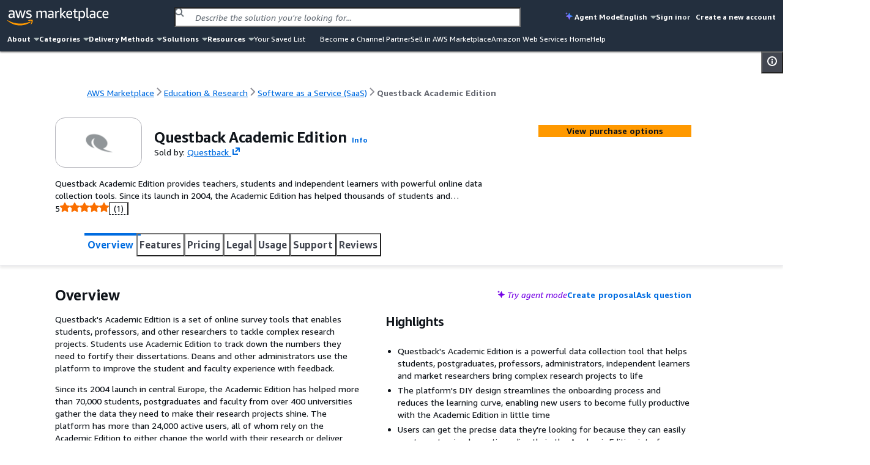

--- FILE ---
content_type: text/html;charset=UTF-8
request_url: https://aws.amazon.com/marketplace/pp/prodview-dy5yxtbl7goxg?qid=1538428376772&sr=0-8&ref_=srh_res_product_title
body_size: 75146
content:
<!DOCTYPE html>
    <html lang="en">
      <head>
        <meta charset="UTF-8" />
        <meta name="viewport" content="width=device-width, initial-scale=1.0" />
        
        <meta http-equiv="Content-Security-Policy" content="default-src &#039;none&#039;; frame-src https://www.youtube-nocookie.com https://aws.demdex.net https://fast.aws.demdex.net https://dpm.demdex.net; connect-src &#039;self&#039; https://discovery.marketplace.us-east-1.amazonaws.com https://commerce.us-east-1.marketplace.aws.a2z.com https://license-manager.us-east-1.amazonaws.com https://clientlogger.marketplace.aws.a2z.com https://us.help-panel.docs.aws.a2z.com https://aws-payments-gateway-service.us-east-1.amazonaws.com https://d7umqicpi7263.cloudfront.net https://rendering.aperture-public-api.feedback.console.aws.dev https://ingestion.aperture-public-api.feedback.console.aws.dev https://aws.amazon.com https://prod.log.shortbread.aws.dev https://prod.tools.shortbread.aws.dev https://112-tzm-766.mktoresp.com https://aws.demdex.net https://dpm.demdex.net https://cm.everesttech.net https://amazonwebservices.d2.sc.omtrdc.net https://a0.awsstatic.com https://d2c.aws.amazon.com https://vs.aws.amazon.com; font-src data:; img-src https://a.b.cdn.console.awsstatic.com https://*.ytimg.com https://d7umqicpi7263.cloudfront.net https://dkdlnw2x4nft5.cloudfront.net https://d2v9nz24iam9h9.cloudfront.net https://d1ewbp317vsrbd.cloudfront.net https://s3.amazonaws.com https://*.s3.amazonaws.com https://s3.us-east-1.amazonaws.com https://*.s3.us-east-1.amazonaws.com https://website.vendor-insights.us-east-1.amazonaws.com https://prod-us-east-1.cdn.chrome.marketplace.aws.dev &#039;self&#039; https://awsmp-pmp-cdn-user-logos-prod-iad.s3.us-east-1.amazonaws.com https://aws.amazon.com https://signin.aws.amazon.com https://amazonwebservices.d2.sc.omtrdc.net https://a0.awsstatic.com https://aws.demdex.net https://dpm.demdex.net https://cm.everesttech.net; media-src https://d2v9nz24iam9h9.cloudfront.net https://d7umqicpi7263.cloudfront.net; object-src &#039;none&#039;; script-src https://a.b.cdn.console.awsstatic.com &#039;sha256-qn9t8ZcQWbULRo6j+KytulzkbQB30NYkPGcJJysX6kE=&#039; https://prod-us-east-1.cdn.chrome.marketplace.aws.dev https://prod.widgets.marketplace.aws.dev https://a0.awsstatic.com https://prod.assets.shortbread.aws.dev &#039;sha256-yGlN2pkA8fJSCmEi+/f0JDcKHSdZU0WH/ZZha55/Yo4=&#039;; style-src &#039;self&#039; &#039;unsafe-inline&#039; https://a.b.cdn.console.awsstatic.com https://prod-us-east-1.cdn.chrome.marketplace.aws.dev https://prod.assets.shortbread.aws.dev; base-uri &#039;none&#039;; upgrade-insecure-requests;"/>
        <script type="text/javascript">
          window.__INIT_CSP_ERRORS = []
          window.addEventListener('securitypolicyviolation', function (e) {
            window.__INIT_CSP_ERRORS.push(e);
          });
        </script>
        <link rel="stylesheet" href="https://a.b.cdn.console.awsstatic.com/a/v1/KREMUVY7WXHDL7A4IMXPUAB5LEPWK3T2S6DKAP6HMBBQ6SXAVD4Q/assets/static/style.au7l_bBr.css">
        <title data-rh="true">AWS Marketplace: Questback Academic Edition</title>
        <meta data-rh="true" name="description" content="Questback Academic Edition provides teachers, students and independent learners with powerful online data collection tools. Since its launch in 2004, the Academic Edition has helped thousands of students and postgraduates from over 400 universities complete complex research projects."/>
        <meta id="client-logger-endpoint" content="https://clientlogger.marketplace.aws.a2z.com/v3/analytics/logs" />
        <meta id="client-logger-context" content="{&quot;AccountId&quot;:&quot;000&quot;,&quot;ClientLogNamespace&quot;:&quot;prod&quot;,&quot;ConsoleSessionId&quot;:&quot;12345&quot;,&quot;HostEnvironment&quot;:{&quot;applicationId&quot;:&quot;AWS-Marketplace-PDP&quot;,&quot;region&quot;:&quot;us-east-1&quot;},&quot;PageType&quot;:&quot;AWSMP-PDP&quot;,&quot;SubPageType&quot;:&quot;AWSMP-Concourse&quot;,&quot;SessionId&quot;:&quot;12345&quot;,&quot;TenantId&quot;:&quot;de033758&quot;}" />
        <meta id="CONCOURSE_CDN_ASSETS_BASE_URL" content="https://a.b.cdn.console.awsstatic.com/a/v1/KREMUVY7WXHDL7A4IMXPUAB5LEPWK3T2S6DKAP6HMBBQ6SXAVD4Q/" />
        
        <meta id="og:image" content="https://prod-us-east-1.cdn.chrome.marketplace.aws.dev/assets/f398e5ba-38ca-4b33-b87f-f7d505ee5263/client/socialPreview.png"/>
        <meta id="AWSMP-CookieClassification" name="AWSMP-CookieClassification" content="{&quot;aws-account-data&quot;:{&quot;category&quot;:&quot;essential&quot;},&quot;aws-account-alias&quot;:{&quot;category&quot;:&quot;essential&quot;},&quot;aws-consoleInfo&quot;:{&quot;category&quot;:&quot;essential&quot;},&quot;aws-creds&quot;:{&quot;category&quot;:&quot;essential&quot;},&quot;aws-creds-1&quot;:{&quot;category&quot;:&quot;essential&quot;},&quot;aws-creds-code-verifier&quot;:{&quot;category&quot;:&quot;essential&quot;},&quot;aws-csds-token&quot;:{&quot;category&quot;:&quot;essential&quot;},&quot;aws-priv&quot;:{&quot;category&quot;:&quot;essential&quot;},&quot;aws-session-id&quot;:{&quot;category&quot;:&quot;essential&quot;},&quot;aws-s-session-id&quot;:{&quot;category&quot;:&quot;functional&quot;},&quot;aws-analysis-id&quot;:{&quot;category&quot;:&quot;functional&quot;},&quot;aws-session-id-time&quot;:{&quot;category&quot;:&quot;essential&quot;},&quot;aws-target-data&quot;:{&quot;category&quot;:&quot;performance&quot;},&quot;aws-target-static-id&quot;:{&quot;category&quot;:&quot;performance&quot;},&quot;aws-target-session-id&quot;:{&quot;category&quot;:&quot;performance&quot;},&quot;aws-target-visitor-id&quot;:{&quot;category&quot;:&quot;functional&quot;},&quot;aws-ubid-main&quot;:{&quot;category&quot;:&quot;essential&quot;},&quot;aws-userInfo&quot;:{&quot;category&quot;:&quot;essential&quot;},&quot;aws_campaign_trk&quot;:{&quot;category&quot;:&quot;performance&quot;},&quot;aws_lang&quot;:{&quot;category&quot;:&quot;essential&quot;},&quot;aws-mkto-trk&quot;:{&quot;category&quot;:&quot;advertising&quot;},&quot;aws-reg-aid&quot;:{&quot;category&quot;:&quot;functional&quot;},&quot;aws-reg-guid&quot;:{&quot;category&quot;:&quot;functional&quot;},&quot;AWSMP-Test&quot;:{&quot;category&quot;:&quot;functional&quot;},&quot;tld-banner-dismissed&quot;:{&quot;category&quot;:&quot;functional&quot;},&quot;noflush_locale&quot;:{&quot;category&quot;:&quot;essential&quot;},&quot;awsc-authTimer&quot;:{&quot;category&quot;:&quot;essential&quot;},&quot;bcookie&quot;:{&quot;category&quot;:&quot;advertising&quot;},&quot;i18n-prefs&quot;:{&quot;category&quot;:&quot;essential&quot;},&quot;IDE&quot;:{&quot;category&quot;:&quot;advertising&quot;},&quot;JSESSIONID&quot;:{&quot;category&quot;:&quot;essential&quot;},&quot;lang&quot;:{&quot;category&quot;:&quot;advertising&quot;},&quot;li_sugr&quot;:{&quot;category&quot;:&quot;advertising&quot;},&quot;lidc&quot;:{&quot;category&quot;:&quot;advertising&quot;},&quot;lissc&quot;:{&quot;category&quot;:&quot;advertising&quot;},&quot;regStatus&quot;:{&quot;category&quot;:&quot;performance&quot;},&quot;s_cc&quot;:{&quot;category&quot;:&quot;functional&quot;},&quot;s_depth&quot;:{&quot;category&quot;:&quot;functional&quot;},&quot;s_dslv&quot;:{&quot;category&quot;:&quot;functional&quot;},&quot;s_dslv_s&quot;:{&quot;category&quot;:&quot;functional&quot;},&quot;s_eVar60&quot;:{&quot;category&quot;:&quot;functional&quot;},&quot;s_fid&quot;:{&quot;category&quot;:&quot;functional&quot;},&quot;s_invisit&quot;:{&quot;category&quot;:&quot;functional&quot;},&quot;s_nr&quot;:{&quot;category&quot;:&quot;functional&quot;},&quot;s_sq&quot;:{&quot;category&quot;:&quot;functional&quot;},&quot;s_vi&quot;:{&quot;category&quot;:&quot;functional&quot;},&quot;s_vn&quot;:{&quot;category&quot;:&quot;functional&quot;},&quot;s_campaign&quot;:{&quot;category&quot;:&quot;functional&quot;},&quot;seance&quot;:{&quot;category&quot;:&quot;essential&quot;},&quot;U&quot;:{&quot;category&quot;:&quot;advertising&quot;},&quot;UserMatchHistory&quot;:{&quot;category&quot;:&quot;advertising&quot;},&quot;_mkto_trk&quot;:{&quot;category&quot;:&quot;advertising&quot;},&quot;__cfduid&quot;:{&quot;category&quot;:&quot;advertising&quot;}}" />
        <meta id="chrome-view-model" data-chrome-view-model="{&quot;headerMenuIds&quot;:[&quot;about&quot;,&quot;categories&quot;,&quot;deliveryMethods&quot;,&quot;solutions&quot;,&quot;resources&quot;],&quot;footerMenuIds&quot;:[&quot;solutionsFooter&quot;,&quot;categories&quot;,&quot;resources&quot;,&quot;sellInAws&quot;,&quot;about&quot;,&quot;featuredCategories&quot;,&quot;manageYourAccount&quot;],&quot;menus&quot;:{&quot;about&quot;:{&quot;id&quot;:&quot;about&quot;,&quot;name&quot;:&quot;About&quot;,&quot;submenus&quot;:[{&quot;title&quot;:{&quot;name&quot;:&quot;About&quot;,&quot;href&quot;:&quot;/marketplace/features/what-is-aws-marketplace?trk=86dd86c6-7989-4e45-8c92-3fe2ebce2cc7&amp;sc_channel=el&amp;ref=mp_nav_about&quot;},&quot;links&quot;:[{&quot;name&quot;:&quot;What is AWS Marketplace?&quot;,&quot;href&quot;:&quot;/marketplace/features/what-is-aws-marketplace?trk=86dd86c6-7989-4e45-8c92-3fe2ebce2cc7&amp;sc_channel=el&amp;ref=mp_nav_about&quot;},{&quot;name&quot;:&quot;Why AWS Marketplace?&quot;,&quot;href&quot;:&quot;/marketplace/features?trk=471f1bc8-709f-412b-a127-aff6ee44c802&amp;sc_channel=el&amp;ref=mp_nav_about&quot;},{&quot;name&quot;:&quot;Get started in AWS Marketplace&quot;,&quot;href&quot;:&quot;/marketplace/getting-started?trk=213c78f3-b3a9-49be-84ed-202d5ae55517&amp;sc_channel=el&amp;ref=mp_nav_about&quot;},{&quot;name&quot;:&quot;Procurement options&quot;,&quot;href&quot;:&quot;/marketplace/features/procurement?trk=d1c51987-4c21-453a-979b-d65a3e130bd1&amp;sc_channel=el&amp;ref=mp_nav_about&quot;},{&quot;name&quot;:&quot;Cost management tools&quot;,&quot;href&quot;:&quot;/marketplace/features/cost-management?trk=8c02be02-78c0-4d5f-9c1d-908fe291b371&amp;sc_channel=el&amp;ref=mp_nav_about&quot;},{&quot;name&quot;:&quot;Governance &amp; control features&quot;,&quot;href&quot;:&quot;/marketplace/features/governance?trk=5bf41da5-ff7e-48a1-9650-2eb1cb29edf0&amp;sc_channel=el&amp;ref=mp_nav_about&quot;},{&quot;name&quot;:&quot;Free trials&quot;,&quot;href&quot;:&quot;/marketplace/features/free-trials?trk=0b6e3667-3ef1-43e4-bb34-56078c18fde9&amp;sc_channel=el&amp;ref=mp_nav_about&quot;},{&quot;name&quot;:&quot;Sell in AWS Marketplace&quot;,&quot;href&quot;:&quot;/marketplace/partners/management-tour?trk=40ddbaee-2c6c-422a-a488-bd7496fe5458&amp;sc_channel=el&amp;ref=mp_nav_about&quot;}]}]},&quot;categories&quot;:{&quot;id&quot;:&quot;categories&quot;,&quot;name&quot;:&quot;Categories&quot;,&quot;submenus&quot;:[{&quot;title&quot;:{&quot;name&quot;:&quot;AI Agents &amp; Tools&quot;,&quot;href&quot;:&quot;/marketplace/b/f1d47436-8a98-40db-b687-696723ec32cb?ref_=mp_nav_category_f1d47436-8a98-40db-b687-696723ec32cb&quot;},&quot;links&quot;:[{&quot;name&quot;:&quot;AI Security&quot;,&quot;href&quot;:&quot;/marketplace/b/ffc1065b-06a0-4357-a9bf-0fa1dd6037da?ref_=mp_nav_category_ffc1065b-06a0-4357-a9bf-0fa1dd6037da&quot;},{&quot;name&quot;:&quot;Content Creation&quot;,&quot;href&quot;:&quot;/marketplace/b/6de021ae-715a-47ac-938f-3a68b2b60440?ref_=mp_nav_category_6de021ae-715a-47ac-938f-3a68b2b60440&quot;},{&quot;name&quot;:&quot;Customer Experience Personalization&quot;,&quot;href&quot;:&quot;/marketplace/b/f198dbb9-6a98-46a8-9407-b6e6c6c49654?ref_=mp_nav_category_f198dbb9-6a98-46a8-9407-b6e6c6c49654&quot;},{&quot;name&quot;:&quot;Customer Support&quot;,&quot;href&quot;:&quot;/marketplace/b/c463554d-2722-41ce-8007-ff3b0602f61d?ref_=mp_nav_category_c463554d-2722-41ce-8007-ff3b0602f61d&quot;},{&quot;name&quot;:&quot;Data Analysis&quot;,&quot;href&quot;:&quot;/marketplace/b/c36b97e6-3109-47de-9447-96a6adc7693c?ref_=mp_nav_category_c36b97e6-3109-47de-9447-96a6adc7693c&quot;},{&quot;name&quot;:&quot;Finance &amp; Accounting&quot;,&quot;href&quot;:&quot;/marketplace/b/d0c382f0-7183-4a48-99dd-b18d2507e18d?ref_=mp_nav_category_d0c382f0-7183-4a48-99dd-b18d2507e18d&quot;},{&quot;name&quot;:&quot;IT Support&quot;,&quot;href&quot;:&quot;/marketplace/b/e6b1e3ef-e342-4e52-a32f-8f6dd9480250?ref_=mp_nav_category_e6b1e3ef-e342-4e52-a32f-8f6dd9480250&quot;},{&quot;name&quot;:&quot;Legal &amp; Compliance&quot;,&quot;href&quot;:&quot;/marketplace/b/1a2b613d-2134-4de2-a125-457dda4f8685?ref_=mp_nav_category_1a2b613d-2134-4de2-a125-457dda4f8685&quot;},{&quot;name&quot;:&quot;Observability&quot;,&quot;href&quot;:&quot;/marketplace/b/159cdd0c-6579-4122-942d-bd8b3e36fc28?ref_=mp_nav_category_159cdd0c-6579-4122-942d-bd8b3e36fc28&quot;},{&quot;name&quot;:&quot;Procurement &amp; Supply Chain&quot;,&quot;href&quot;:&quot;/marketplace/b/f75229ff-f982-4c2a-b9b2-7f6f25d35ef9?ref_=mp_nav_category_f75229ff-f982-4c2a-b9b2-7f6f25d35ef9&quot;},{&quot;name&quot;:&quot;Quality Assurance&quot;,&quot;href&quot;:&quot;/marketplace/b/9a402484-91b4-4bd6-b5d8-ff7a976c0346?ref_=mp_nav_category_9a402484-91b4-4bd6-b5d8-ff7a976c0346&quot;},{&quot;name&quot;:&quot;Research&quot;,&quot;href&quot;:&quot;/marketplace/b/329680af-0f17-469c-b860-24f57ba62dca?ref_=mp_nav_category_329680af-0f17-469c-b860-24f57ba62dca&quot;},{&quot;name&quot;:&quot;Sales &amp; Marketing&quot;,&quot;href&quot;:&quot;/marketplace/b/33e3f1d7-f582-4eba-9cf3-121ee144906b?ref_=mp_nav_category_33e3f1d7-f582-4eba-9cf3-121ee144906b&quot;},{&quot;name&quot;:&quot;Scheduling &amp; Coordination&quot;,&quot;href&quot;:&quot;/marketplace/b/80ae5f8e-522e-418e-a0cb-7b4c341b3c8a?ref_=mp_nav_category_80ae5f8e-522e-418e-a0cb-7b4c341b3c8a&quot;},{&quot;name&quot;:&quot;Software Development&quot;,&quot;href&quot;:&quot;/marketplace/b/1f52b936-71a3-4862-ab4d-1d76efe2d9cc?ref_=mp_nav_category_1f52b936-71a3-4862-ab4d-1d76efe2d9cc&quot;}]},{&quot;title&quot;:{&quot;name&quot;:&quot;Business Applications&quot;,&quot;href&quot;:&quot;/marketplace/b/8449bda0-8265-4fca-8910-497b806742fa?ref_=mp_nav_category_8449bda0-8265-4fca-8910-497b806742fa&quot;},&quot;links&quot;:[{&quot;name&quot;:&quot;Blockchain&quot;,&quot;href&quot;:&quot;/marketplace/b/59267e20-f6c4-491f-a538-43dd5dbce960?ref_=mp_nav_category_59267e20-f6c4-491f-a538-43dd5dbce960&quot;},{&quot;name&quot;:&quot;Collaboration &amp; Productivity&quot;,&quot;href&quot;:&quot;/marketplace/b/1885b4a4-02a4-46d1-93d1-d0dcebe41208?ref_=mp_nav_category_1885b4a4-02a4-46d1-93d1-d0dcebe41208&quot;},{&quot;name&quot;:&quot;Contact Center&quot;,&quot;href&quot;:&quot;/marketplace/b/fb1e0f1d-af11-4322-ad2c-3c2c6a2ca537?ref_=mp_nav_category_fb1e0f1d-af11-4322-ad2c-3c2c6a2ca537&quot;},{&quot;name&quot;:&quot;Content Management&quot;,&quot;href&quot;:&quot;/marketplace/b/4625c97a-64f3-40af-92c6-2835e2f7542a?ref_=mp_nav_category_4625c97a-64f3-40af-92c6-2835e2f7542a&quot;},{&quot;name&quot;:&quot;CRM&quot;,&quot;href&quot;:&quot;/marketplace/b/98bce01b-8e07-4a83-8e4e-711ce14f2e88?ref_=mp_nav_category_98bce01b-8e07-4a83-8e4e-711ce14f2e88&quot;},{&quot;name&quot;:&quot;eCommerce&quot;,&quot;href&quot;:&quot;/marketplace/b/2a29b1bc-488a-4b36-a1c0-f90380d91692?ref_=mp_nav_category_2a29b1bc-488a-4b36-a1c0-f90380d91692&quot;},{&quot;name&quot;:&quot;eLearning&quot;,&quot;href&quot;:&quot;/marketplace/b/b61b468c-7a91-4919-a9b1-45fcc7e0a682?ref_=mp_nav_category_b61b468c-7a91-4919-a9b1-45fcc7e0a682&quot;},{&quot;name&quot;:&quot;Human Resources&quot;,&quot;href&quot;:&quot;/marketplace/b/0bdbbf42-5d7b-4ac7-8041-849983ffeaad?ref_=mp_nav_category_0bdbbf42-5d7b-4ac7-8041-849983ffeaad&quot;},{&quot;name&quot;:&quot;IT Business Management&quot;,&quot;href&quot;:&quot;/marketplace/b/44bf32d0-edc0-4357-b679-c608ac1227f9?ref_=mp_nav_category_44bf32d0-edc0-4357-b679-c608ac1227f9&quot;},{&quot;name&quot;:&quot;Project Management&quot;,&quot;href&quot;:&quot;/marketplace/b/e86dc38c-d34a-4e7f-8ef3-add8bb2bfb53?ref_=mp_nav_category_e86dc38c-d34a-4e7f-8ef3-add8bb2bfb53&quot;}]},{&quot;title&quot;:{&quot;name&quot;:&quot;Cloud Operations&quot;,&quot;href&quot;:&quot;/marketplace/b/b619e7f9-0d0e-48a7-95d6-52245342af07?ref_=mp_nav_category_b619e7f9-0d0e-48a7-95d6-52245342af07&quot;},&quot;links&quot;:[{&quot;name&quot;:&quot;Cloud Financial Management&quot;,&quot;href&quot;:&quot;/marketplace/b/5cb080c9-49ca-4ab6-bf1c-eac794bd9e92?ref_=mp_nav_category_5cb080c9-49ca-4ab6-bf1c-eac794bd9e92&quot;},{&quot;name&quot;:&quot;Cloud Governance&quot;,&quot;href&quot;:&quot;/marketplace/b/8e344344-82e7-4e05-b3a7-a627dbe3dfd8?ref_=mp_nav_category_8e344344-82e7-4e05-b3a7-a627dbe3dfd8&quot;}]},{&quot;title&quot;:{&quot;name&quot;:&quot;Data Products&quot;,&quot;href&quot;:&quot;/marketplace/b/d5a43d97-558f-4be7-8543-cce265fe6d9d?ref_=mp_nav_category_d5a43d97-558f-4be7-8543-cce265fe6d9d&quot;},&quot;links&quot;:[{&quot;name&quot;:&quot;Automotive Data&quot;,&quot;href&quot;:&quot;/marketplace/b/9a4d3c5f-470d-4f3c-bcce-de612001b652?ref_=mp_nav_category_9a4d3c5f-470d-4f3c-bcce-de612001b652&quot;},{&quot;name&quot;:&quot;Environmental Data&quot;,&quot;href&quot;:&quot;/marketplace/b/ffb6cf06-608c-4b14-a5a9-756f1ccd5725?ref_=mp_nav_category_ffb6cf06-608c-4b14-a5a9-756f1ccd5725&quot;},{&quot;name&quot;:&quot;Financial Services Data&quot;,&quot;href&quot;:&quot;/marketplace/b/87374d8c-7acc-49b2-bc45-1a6cb252a539?ref_=mp_nav_category_87374d8c-7acc-49b2-bc45-1a6cb252a539&quot;},{&quot;name&quot;:&quot;Gaming Data&quot;,&quot;href&quot;:&quot;/marketplace/b/41611951-f229-4dae-8e0d-5bb12ad28b5b?ref_=mp_nav_category_41611951-f229-4dae-8e0d-5bb12ad28b5b&quot;},{&quot;name&quot;:&quot;Healthcare &amp; Life Sciences Data&quot;,&quot;href&quot;:&quot;/marketplace/b/ec21bae5-404b-4bac-825c-f7b0a2c713c4?ref_=mp_nav_category_ec21bae5-404b-4bac-825c-f7b0a2c713c4&quot;},{&quot;name&quot;:&quot;Manufacturing Data&quot;,&quot;href&quot;:&quot;/marketplace/b/309c57a4-8fb2-404f-90dc-d4067048d7a2?ref_=mp_nav_category_309c57a4-8fb2-404f-90dc-d4067048d7a2&quot;},{&quot;name&quot;:&quot;Media &amp; Entertainment Data&quot;,&quot;href&quot;:&quot;/marketplace/b/f71bc2f6-934a-4850-9241-30b113c75615?ref_=mp_nav_category_f71bc2f6-934a-4850-9241-30b113c75615&quot;},{&quot;name&quot;:&quot;Public Sector Data&quot;,&quot;href&quot;:&quot;/marketplace/b/191dc787-401d-4f42-826f-ac99f06a4ac8?ref_=mp_nav_category_191dc787-401d-4f42-826f-ac99f06a4ac8&quot;},{&quot;name&quot;:&quot;Resources Data&quot;,&quot;href&quot;:&quot;/marketplace/b/c64de7d5-83da-4b90-989a-9c99d2f5304c?ref_=mp_nav_category_c64de7d5-83da-4b90-989a-9c99d2f5304c&quot;},{&quot;name&quot;:&quot;Retail, Location &amp; Marketing Data&quot;,&quot;href&quot;:&quot;/marketplace/b/2d1c8868-2642-4741-af5d-9ced77da7024?ref_=mp_nav_category_2d1c8868-2642-4741-af5d-9ced77da7024&quot;},{&quot;name&quot;:&quot;Telecommunications Data&quot;,&quot;href&quot;:&quot;/marketplace/b/7c5cc6e7-7142-4cd2-9b50-805731dcbdab?ref_=mp_nav_category_7c5cc6e7-7142-4cd2-9b50-805731dcbdab&quot;}]},{&quot;title&quot;:{&quot;name&quot;:&quot;DevOps&quot;,&quot;href&quot;:&quot;/marketplace/b/2560df6f-b99a-4899-8421-07dbaa1aa9d2?ref_=mp_nav_category_2560df6f-b99a-4899-8421-07dbaa1aa9d2&quot;},&quot;links&quot;:[{&quot;name&quot;:&quot;Agile Lifecycle Management&quot;,&quot;href&quot;:&quot;/marketplace/b/a2286988-a876-4c55-b346-52a7a67ef18f?ref_=mp_nav_category_a2286988-a876-4c55-b346-52a7a67ef18f&quot;},{&quot;name&quot;:&quot;Application Development&quot;,&quot;href&quot;:&quot;/marketplace/b/3c015f8c-b83c-4b7d-a544-29e87950c267?ref_=mp_nav_category_3c015f8c-b83c-4b7d-a544-29e87950c267&quot;},{&quot;name&quot;:&quot;Application Servers&quot;,&quot;href&quot;:&quot;/marketplace/b/d5921967-1aed-46b5-a08e-e3d6babee4ae?ref_=mp_nav_category_d5921967-1aed-46b5-a08e-e3d6babee4ae&quot;},{&quot;name&quot;:&quot;Application Stacks&quot;,&quot;href&quot;:&quot;/marketplace/b/ac135c44-ad53-4780-bf2b-e33925affa50?ref_=mp_nav_category_ac135c44-ad53-4780-bf2b-e33925affa50&quot;},{&quot;name&quot;:&quot;Continuous Integration and Continuous Delivery&quot;,&quot;href&quot;:&quot;/marketplace/b/e13d1819-2dc9-4b5d-a1e7-014cc10f7984?ref_=mp_nav_category_e13d1819-2dc9-4b5d-a1e7-014cc10f7984&quot;},{&quot;name&quot;:&quot;Infrastructure as Code&quot;,&quot;href&quot;:&quot;/marketplace/b/f3a4f5ce-3983-4611-ac6e-5c468e84a025?ref_=mp_nav_category_f3a4f5ce-3983-4611-ac6e-5c468e84a025&quot;},{&quot;name&quot;:&quot;Issue &amp; Bug Tracking&quot;,&quot;href&quot;:&quot;/marketplace/b/67508d7c-a1de-4cdc-94c7-b4c0a1545928?ref_=mp_nav_category_67508d7c-a1de-4cdc-94c7-b4c0a1545928&quot;},{&quot;name&quot;:&quot;Log Analysis&quot;,&quot;href&quot;:&quot;/marketplace/b/68b775e3-c2c6-4a1c-95db-d74e36efe2b9?ref_=mp_nav_category_68b775e3-c2c6-4a1c-95db-d74e36efe2b9&quot;},{&quot;name&quot;:&quot;Monitoring&quot;,&quot;href&quot;:&quot;/marketplace/b/45c68cc2-ccd6-426b-94bd-92a791004dc2?ref_=mp_nav_category_45c68cc2-ccd6-426b-94bd-92a791004dc2&quot;},{&quot;name&quot;:&quot;Source Control&quot;,&quot;href&quot;:&quot;/marketplace/b/9fd3f24d-335a-40e2-b366-39ca52ae22b1?ref_=mp_nav_category_9fd3f24d-335a-40e2-b366-39ca52ae22b1&quot;},{&quot;name&quot;:&quot;Testing&quot;,&quot;href&quot;:&quot;/marketplace/b/b1cf3403-729a-4df1-908d-51105b3574a3?ref_=mp_nav_category_b1cf3403-729a-4df1-908d-51105b3574a3&quot;}]},{&quot;title&quot;:{&quot;name&quot;:&quot;Industries&quot;,&quot;href&quot;:&quot;/marketplace/b/48bf064f-9812-41a8-95c2-4078962a8314?ref_=mp_nav_category_48bf064f-9812-41a8-95c2-4078962a8314&quot;},&quot;links&quot;:[{&quot;name&quot;:&quot;Automotive&quot;,&quot;href&quot;:&quot;/marketplace/b/a6d3777c-a5d7-4ae6-abcf-0b7bafe112fe?ref_=mp_nav_category_a6d3777c-a5d7-4ae6-abcf-0b7bafe112fe&quot;},{&quot;name&quot;:&quot;Education &amp; Research&quot;,&quot;href&quot;:&quot;/marketplace/b/e1e8f19d-319e-40f1-9ae3-fdfd3ecae002?ref_=mp_nav_category_e1e8f19d-319e-40f1-9ae3-fdfd3ecae002&quot;},{&quot;name&quot;:&quot;Energy&quot;,&quot;href&quot;:&quot;/marketplace/b/51b09426-e8bc-4140-9fa5-16a388181e81?ref_=mp_nav_category_51b09426-e8bc-4140-9fa5-16a388181e81&quot;},{&quot;name&quot;:&quot;Financial Services&quot;,&quot;href&quot;:&quot;/marketplace/b/0831c108-5642-4ce7-8df4-026738902f8d?ref_=mp_nav_category_0831c108-5642-4ce7-8df4-026738902f8d&quot;},{&quot;name&quot;:&quot;Healthcare &amp; Life Sciences&quot;,&quot;href&quot;:&quot;/marketplace/b/9068362c-23da-4a02-b090-51ae4b4ca8b2?ref_=mp_nav_category_9068362c-23da-4a02-b090-51ae4b4ca8b2&quot;},{&quot;name&quot;:&quot;Industrial&quot;,&quot;href&quot;:&quot;/marketplace/b/1a0a6c20-35fb-4006-a67c-d9bdde3de86f?ref_=mp_nav_category_1a0a6c20-35fb-4006-a67c-d9bdde3de86f&quot;},{&quot;name&quot;:&quot;Media &amp; Entertainment&quot;,&quot;href&quot;:&quot;/marketplace/b/b581c077-705f-4614-86dc-69f725cbcf88?ref_=mp_nav_category_b581c077-705f-4614-86dc-69f725cbcf88&quot;}]},{&quot;title&quot;:{&quot;name&quot;:&quot;Infrastructure Software&quot;,&quot;href&quot;:&quot;/marketplace/b/579164ab-a400-4924-9c9c-590e45580b7d?ref_=mp_nav_category_579164ab-a400-4924-9c9c-590e45580b7d&quot;},&quot;links&quot;:[{&quot;name&quot;:&quot;Backup &amp; Recovery&quot;,&quot;href&quot;:&quot;/marketplace/b/388e0eec-370f-4c12-9f92-1bb2193509d3?ref_=mp_nav_category_388e0eec-370f-4c12-9f92-1bb2193509d3&quot;},{&quot;name&quot;:&quot;Data Analytics&quot;,&quot;href&quot;:&quot;/marketplace/b/adb29c06-d13c-4cfa-a2c3-944475c7e1bd?ref_=mp_nav_category_adb29c06-d13c-4cfa-a2c3-944475c7e1bd&quot;},{&quot;name&quot;:&quot;High Performance Computing&quot;,&quot;href&quot;:&quot;/marketplace/b/27afd715-09cc-496c-82ea-1cd86222d8cb?ref_=mp_nav_category_27afd715-09cc-496c-82ea-1cd86222d8cb&quot;},{&quot;name&quot;:&quot;Migration&quot;,&quot;href&quot;:&quot;/marketplace/b/cb276aab-7d95-4eaf-a498-41b34b52ad63?ref_=mp_nav_category_cb276aab-7d95-4eaf-a498-41b34b52ad63&quot;},{&quot;name&quot;:&quot;Network Infrastructure&quot;,&quot;href&quot;:&quot;/marketplace/b/3141913d-a073-4452-8473-843f58081505?ref_=mp_nav_category_3141913d-a073-4452-8473-843f58081505&quot;},{&quot;name&quot;:&quot;Operating Systems&quot;,&quot;href&quot;:&quot;/marketplace/b/c3bc6a75-0c3a-46ce-8fdd-498b6fd88577?ref_=mp_nav_category_c3bc6a75-0c3a-46ce-8fdd-498b6fd88577&quot;},{&quot;name&quot;:&quot;Security&quot;,&quot;href&quot;:&quot;/marketplace/b/0625e4fd-88dd-4dd9-9e57-4a0461f97fb4?ref_=mp_nav_category_0625e4fd-88dd-4dd9-9e57-4a0461f97fb4&quot;},{&quot;name&quot;:&quot;Storage&quot;,&quot;href&quot;:&quot;/marketplace/b/c3ca69e4-f90c-4159-abc2-4c176dd2b802?ref_=mp_nav_category_c3ca69e4-f90c-4159-abc2-4c176dd2b802&quot;}]},{&quot;title&quot;:{&quot;name&quot;:&quot;IoT&quot;,&quot;href&quot;:&quot;/marketplace/b/96c2cd16-fe69-4b18-99cc-e016c61e820c?ref_=mp_nav_category_96c2cd16-fe69-4b18-99cc-e016c61e820c&quot;},&quot;links&quot;:[{&quot;name&quot;:&quot;Analytics&quot;,&quot;href&quot;:&quot;/marketplace/b/34244ca3-319a-4a46-b747-636fd0a3dc7a?ref_=mp_nav_category_34244ca3-319a-4a46-b747-636fd0a3dc7a&quot;},{&quot;name&quot;:&quot;Applications&quot;,&quot;href&quot;:&quot;/marketplace/b/e4cb435b-d605-4bb2-9f40-b47335f23bbe?ref_=mp_nav_category_e4cb435b-d605-4bb2-9f40-b47335f23bbe&quot;},{&quot;name&quot;:&quot;Device Connectivity&quot;,&quot;href&quot;:&quot;/marketplace/b/4010f3a3-3f65-4396-9e48-1e6dc1893079?ref_=mp_nav_category_4010f3a3-3f65-4396-9e48-1e6dc1893079&quot;},{&quot;name&quot;:&quot;Device Management&quot;,&quot;href&quot;:&quot;/marketplace/b/f0e40e54-4ae4-4ba3-8ab3-a41793be8b8c?ref_=mp_nav_category_f0e40e54-4ae4-4ba3-8ab3-a41793be8b8c&quot;},{&quot;name&quot;:&quot;Device Security&quot;,&quot;href&quot;:&quot;/marketplace/b/1c8040d7-fd09-424b-8ee8-3a733c77db7f?ref_=mp_nav_category_1c8040d7-fd09-424b-8ee8-3a733c77db7f&quot;},{&quot;name&quot;:&quot;Industrial IoT&quot;,&quot;href&quot;:&quot;/marketplace/b/e333bce9-cb63-46b3-a2d5-3cd592e951e3?ref_=mp_nav_category_e333bce9-cb63-46b3-a2d5-3cd592e951e3&quot;},{&quot;name&quot;:&quot;Smart Home &amp; City&quot;,&quot;href&quot;:&quot;/marketplace/b/c7edb79f-3f18-4e4d-9798-690c9521eae2?ref_=mp_nav_category_c7edb79f-3f18-4e4d-9798-690c9521eae2&quot;}]},{&quot;title&quot;:{&quot;name&quot;:&quot;Machine Learning&quot;,&quot;href&quot;:&quot;/marketplace/b/c3714653-8485-4e34-b35b-82c2203e81c1?ref_=mp_nav_category_c3714653-8485-4e34-b35b-82c2203e81c1&quot;},&quot;links&quot;:[{&quot;name&quot;:&quot;Audio&quot;,&quot;href&quot;:&quot;/marketplace/b/cbac9ca0-b219-4ed3-aed3-94edca428e95?ref_=mp_nav_category_cbac9ca0-b219-4ed3-aed3-94edca428e95&quot;},{&quot;name&quot;:&quot;Computer Vision&quot;,&quot;href&quot;:&quot;/marketplace/b/e9008568-95af-4844-9f19-d88e7588b640?ref_=mp_nav_category_e9008568-95af-4844-9f19-d88e7588b640&quot;},{&quot;name&quot;:&quot;Data Labeling Services&quot;,&quot;href&quot;:&quot;/marketplace/b/83fb9ade-65b6-45bc-bd9d-0a3db0b6994c?ref_=mp_nav_category_83fb9ade-65b6-45bc-bd9d-0a3db0b6994c&quot;},{&quot;name&quot;:&quot;Generative AI&quot;,&quot;href&quot;:&quot;/marketplace/b/f18b0260-a963-4c5d-bd1b-eb3e896fb851?ref_=mp_nav_category_f18b0260-a963-4c5d-bd1b-eb3e896fb851&quot;},{&quot;name&quot;:&quot;Human Review Services&quot;,&quot;href&quot;:&quot;/marketplace/b/780dc385-682c-4273-95c6-ccb1e2ee1b8e?ref_=mp_nav_category_780dc385-682c-4273-95c6-ccb1e2ee1b8e&quot;},{&quot;name&quot;:&quot;Image&quot;,&quot;href&quot;:&quot;/marketplace/b/57d5198d-5f59-483b-b131-76344c13279f?ref_=mp_nav_category_57d5198d-5f59-483b-b131-76344c13279f&quot;},{&quot;name&quot;:&quot;Intelligent Automation&quot;,&quot;href&quot;:&quot;/marketplace/b/ac7101f1-7bf7-4568-8ff0-b7cb3fbfe8b7?ref_=mp_nav_category_ac7101f1-7bf7-4568-8ff0-b7cb3fbfe8b7&quot;},{&quot;name&quot;:&quot;ML Solutions&quot;,&quot;href&quot;:&quot;/marketplace/b/1498a805-6c11-461e-9424-d766aea336ca?ref_=mp_nav_category_1498a805-6c11-461e-9424-d766aea336ca&quot;},{&quot;name&quot;:&quot;Natural Language Processing&quot;,&quot;href&quot;:&quot;/marketplace/b/57003bb6-9ad2-4c4e-89df-018b56a5af17?ref_=mp_nav_category_57003bb6-9ad2-4c4e-89df-018b56a5af17&quot;},{&quot;name&quot;:&quot;Speech Recognition&quot;,&quot;href&quot;:&quot;/marketplace/b/331ebce0-5228-4699-b228-304faf650dbd?ref_=mp_nav_category_331ebce0-5228-4699-b228-304faf650dbd&quot;},{&quot;name&quot;:&quot;Structured&quot;,&quot;href&quot;:&quot;/marketplace/b/7019091a-4fc7-4b7c-81cf-23df8cfdb641?ref_=mp_nav_category_7019091a-4fc7-4b7c-81cf-23df8cfdb641&quot;},{&quot;name&quot;:&quot;Text&quot;,&quot;href&quot;:&quot;/marketplace/b/aae88549-7679-4532-b83b-eb6355092084?ref_=mp_nav_category_aae88549-7679-4532-b83b-eb6355092084&quot;},{&quot;name&quot;:&quot;Video&quot;,&quot;href&quot;:&quot;/marketplace/b/e6ec25f7-0536-4983-9e0f-0d1da1da9772?ref_=mp_nav_category_e6ec25f7-0536-4983-9e0f-0d1da1da9772&quot;}]},{&quot;title&quot;:{&quot;name&quot;:&quot;Professional Services&quot;,&quot;href&quot;:&quot;/marketplace/b/ba3a2bf7-795d-4d9f-83fc-6166fa98780d?ref_=mp_nav_category_ba3a2bf7-795d-4d9f-83fc-6166fa98780d&quot;},&quot;links&quot;:[{&quot;name&quot;:&quot;Assessments&quot;,&quot;href&quot;:&quot;/marketplace/b/6f17dccf-d4cc-4cc6-8c65-5395145d76f9?ref_=mp_nav_category_6f17dccf-d4cc-4cc6-8c65-5395145d76f9&quot;},{&quot;name&quot;:&quot;Implementation&quot;,&quot;href&quot;:&quot;/marketplace/b/30ff4395-296a-440a-b9d6-f5eddb16e347?ref_=mp_nav_category_30ff4395-296a-440a-b9d6-f5eddb16e347&quot;},{&quot;name&quot;:&quot;Managed Services&quot;,&quot;href&quot;:&quot;/marketplace/b/7a7aba4d-7766-4f38-abd8-603a95afe9f1?ref_=mp_nav_category_7a7aba4d-7766-4f38-abd8-603a95afe9f1&quot;},{&quot;name&quot;:&quot;Premium Support&quot;,&quot;href&quot;:&quot;/marketplace/b/89964c19-e8d0-4420-bb9b-ac5998f89dad?ref_=mp_nav_category_89964c19-e8d0-4420-bb9b-ac5998f89dad&quot;},{&quot;name&quot;:&quot;Training&quot;,&quot;href&quot;:&quot;/marketplace/b/fd9ea9c0-009a-407f-a174-8a963d17b20d?ref_=mp_nav_category_fd9ea9c0-009a-407f-a174-8a963d17b20d&quot;}]}]},&quot;deliveryMethods&quot;:{&quot;id&quot;:&quot;deliveryMethods&quot;,&quot;name&quot;:&quot;Delivery Methods&quot;,&quot;submenus&quot;:[{&quot;title&quot;:{&quot;name&quot;:&quot;Delivery Methods&quot;,&quot;href&quot;:&quot;/marketplace/search/results?x=0&amp;y=0&amp;searchTerms=&quot;},&quot;links&quot;:[{&quot;name&quot;:&quot;API-Based Agents &amp; Tools&quot;,&quot;href&quot;:&quot;/marketplace/search/results?FULFILLMENT_OPTION_TYPE=API&amp;filters=FULFILLMENT_OPTION_TYPE&amp;ref_=header_nav_dm_api&quot;},{&quot;name&quot;:&quot;Amazon Machine Image&quot;,&quot;href&quot;:&quot;/marketplace/search/results?page=1&amp;filters=fulfillment_options&amp;fulfillment_options=Ami&amp;ref_=header_nav_dm_ami&quot;},{&quot;name&quot;:&quot;EC2 Image Builder Component&quot;,&quot;href&quot;:&quot;/marketplace/search/results?FULFILLMENT_OPTION_TYPE=EC2_IMAGE_BUILDER_COMPONENT&amp;filters=FULFILLMENT_OPTION_TYPE&amp;ref_=header_nav_dm_ec2_image_builder_component&quot;},{&quot;name&quot;:&quot;Amazon SageMaker&quot;,&quot;href&quot;:&quot;/marketplace/search/results?page=1&amp;filters=fulfillment_options&amp;fulfillment_options=SageMaker&amp;ref_=header_nav_dm_sagemaker&quot;},{&quot;name&quot;:&quot;AWS Data Exchange&quot;,&quot;href&quot;:&quot;/marketplace/search/results?page=1&amp;filters=FulfillmentOptionType&amp;FulfillmentOptionType=AWSDataExchange&amp;ref_=header_nav_dm_aws_data_exchange&quot;},{&quot;name&quot;:&quot;CloudFormation Stack&quot;,&quot;href&quot;:&quot;/marketplace/search/results?page=1&amp;filters=fulfillment_options&amp;fulfillment_options=CloudFormation&amp;ref_=header_nav_dm_stack&quot;},{&quot;name&quot;:&quot;Container Image&quot;,&quot;href&quot;:&quot;/marketplace/search/results?page=1&amp;filters=fulfillment_options&amp;fulfillment_options=Container&amp;ref_=header_nav_dm_container&quot;},{&quot;name&quot;:&quot;Helm Chart&quot;,&quot;href&quot;:&quot;/marketplace/search/results?FULFILLMENT_OPTION_TYPE=HELM&amp;filters=FULFILLMENT_OPTION_TYPE&amp;ref_=header_nav_dm_helm&quot;},{&quot;name&quot;:&quot;Add-on for Amazon EKS&quot;,&quot;href&quot;:&quot;/marketplace/search/results?FULFILLMENT_OPTION_TYPE=EKS_ADD_ON&amp;filters=FULFILLMENT_OPTION_TYPE&amp;ref_=header_nav_dm_eks_add_on&quot;},{&quot;name&quot;:&quot;Professional Services&quot;,&quot;href&quot;:&quot;/marketplace/search/results?page=1&amp;filters=fulfillment_options&amp;fulfillment_options=ProfessionalServices&amp;ref_=header_nav_dm_professional_services&quot;},{&quot;name&quot;:&quot;SaaS&quot;,&quot;href&quot;:&quot;/marketplace/search/results?page=1&amp;filters=fulfillment_options&amp;fulfillment_options=Saas&amp;ref_=header_nav_dm_saas&quot;}]}]},&quot;solutions&quot;:{&quot;id&quot;:&quot;solutions&quot;,&quot;name&quot;:&quot;Solutions&quot;,&quot;submenus&quot;:[{&quot;title&quot;:{&quot;name&quot;:&quot;Solutions&quot;,&quot;href&quot;:&quot;https://aws.amazon.com/marketplace/solutions?ref_=mp_nav_solutions_all&quot;},&quot;links&quot;:[{&quot;name&quot;:&quot;AI Agents &amp; Tools&quot;,&quot;href&quot;:&quot;https://aws.amazon.com/marketplace/solutions/ai-agents-and-tools?ref_=mp_nav_solution_agent&quot;},{&quot;name&quot;:&quot;AWS Well-Architected&quot;,&quot;href&quot;:&quot;https://aws.amazon.com/marketplace/solutions/well-architected?ref_=mp_nav_solution_wa&quot;},{&quot;name&quot;:&quot;Business Applications&quot;,&quot;href&quot;:&quot;https://aws.amazon.com/marketplace/solutions/business-applications?ref_=mp_nav_solutions_bza&quot;},{&quot;name&quot;:&quot;CloudOps&quot;,&quot;href&quot;:&quot;https://aws.amazon.com/marketplace/solutions/cloudops?ref_=mp_nav_solutions_cldops&quot;},{&quot;name&quot;:&quot;Data &amp; Analytics&quot;,&quot;href&quot;:&quot;https://aws.amazon.com/marketplace/solutions/data-analytics?ref_=mp_nav_solutions_da&quot;},{&quot;name&quot;:&quot;Data Products&quot;,&quot;href&quot;:&quot;https://aws.amazon.com/data-exchange?ref_=mp_nav_solutions_dp&quot;},{&quot;name&quot;:&quot;DevOps&quot;,&quot;href&quot;:&quot;https://aws.amazon.com/marketplace/solutions/devops?ref_=mp_nav_solutions_dvo&quot;},{&quot;name&quot;:&quot;Digital Sovereignty&quot;,&quot;href&quot;:&quot;/marketplace/solutions/digital-sovereignty?ref_=mp_nav_solutions_digsov&quot;},{&quot;name&quot;:&quot;Generative AI&quot;,&quot;href&quot;:&quot;https://aws.amazon.com/marketplace/solutions/generative-ai?ref_=mp_nav_solutions_genai&quot;},{&quot;name&quot;:&quot;Infrastructure Software&quot;,&quot;href&quot;:&quot;https://aws.amazon.com/marketplace/solutions/infrastructure-software?ref_=mp_nav_solutions_ifst&quot;},{&quot;name&quot;:&quot;Internet of Things&quot;,&quot;href&quot;:&quot;https://aws.amazon.com/marketplace/solutions/IoT?ref_=mp_nav_solutions_iot&quot;},{&quot;name&quot;:&quot;Machine Learning&quot;,&quot;href&quot;:&quot;https://aws.amazon.com/marketplace/solutions/machine-learning?ref_=mp_nav_solutions_mcl&quot;},{&quot;name&quot;:&quot;Managed Services Providers&quot;,&quot;href&quot;:&quot;/marketplace/solutions/managed-services-providers?ref_=mp_nav_solutions_msp&quot;},{&quot;name&quot;:&quot;Migration&quot;,&quot;href&quot;:&quot;https://aws.amazon.com/marketplace/solutions/migration?ref_=mp_nav_solutions_mig&quot;},{&quot;name&quot;:&quot;Security&quot;,&quot;href&quot;:&quot;https://aws.amazon.com/marketplace/solutions/security?ref_=mp_nav_solutions_sec&quot;}]},{&quot;title&quot;:{&quot;name&quot;:&quot;Industry&quot;,&quot;href&quot;:&quot;https://aws.amazon.com/marketplace/solutions?ref_=mp_nav_solutions_allind&quot;},&quot;links&quot;:[{&quot;name&quot;:&quot;Advertising &amp; Marketing&quot;,&quot;href&quot;:&quot;https://aws.amazon.com/marketplace/solutions/advertising-marketing/?ref_=mp_nav_solution_adm&quot;},{&quot;name&quot;:&quot;Energy&quot;,&quot;href&quot;:&quot;https://aws.amazon.com/marketplace/solutions/energy?ref_=mp_nav_solutions_ene&quot;},{&quot;name&quot;:&quot;Engineering, Construction &amp; Real Estate&quot;,&quot;href&quot;:&quot;https://aws.amazon.com/marketplace/solutions/engineering-construction-real-estate/?ref_=mp_nav_solution_ecre&quot;},{&quot;name&quot;:&quot;Financial Services&quot;,&quot;href&quot;:&quot;https://aws.amazon.com/marketplace/solutions/financial-services?ref_=mp_nav_solutions_fin&quot;},{&quot;name&quot;:&quot;Healthcare&quot;,&quot;href&quot;:&quot;https://aws.amazon.com/marketplace/solutions/healthcare?ref_=mp_nav_solutions_hlth&quot;},{&quot;name&quot;:&quot;Industrial&quot;,&quot;href&quot;:&quot;https://aws.amazon.com/marketplace/solutions/industrial?ref_=mp_nav_solutions_ind&quot;},{&quot;name&quot;:&quot;Life Sciences&quot;,&quot;href&quot;:&quot;https://aws.amazon.com/marketplace/solutions/life-sciences?ref_=mp_nav_solutions_lfsci&quot;},{&quot;name&quot;:&quot;Media &amp; Entertainment&quot;,&quot;href&quot;:&quot;https://aws.amazon.com/marketplace/solutions/media-entertainment?ref_=mp_nav_solutions_mae&quot;},{&quot;name&quot;:&quot;Nonprofit&quot;,&quot;href&quot;:&quot;https://aws.amazon.com/marketplace/solutions/public-sector/npo?ref_=mp_nav_solutions_npo&quot;},{&quot;name&quot;:&quot;Power and Utilities&quot;,&quot;href&quot;:&quot;https://aws.amazon.com/marketplace/solutions/power-utilities?ref_=mp_nav_solutions_pow&quot;},{&quot;name&quot;:&quot;Public Health&quot;,&quot;href&quot;:&quot;https://aws.amazon.com/marketplace/solutions/publichealth?ref_=mp_nav_solutions_phlth&quot;},{&quot;name&quot;:&quot;Public Sector&quot;,&quot;href&quot;:&quot;https://aws.amazon.com/marketplace/solutions/public-sector?ref_=mp_nav_solutions_psec&quot;},{&quot;name&quot;:&quot;Retail&quot;,&quot;href&quot;:&quot;https://aws.amazon.com/marketplace/solutions/retail/?ref_=mp_nav_solution_ret&quot;},{&quot;name&quot;:&quot;Sustainability&quot;,&quot;href&quot;:&quot;https://aws.amazon.com/marketplace/solutions/sustainability/?ref_=mp_nav_solution_sus&quot;},{&quot;name&quot;:&quot;Telecommunications&quot;,&quot;href&quot;:&quot;https://aws.amazon.com/marketplace/solutions/telecom?ref_=mp_nav_solutions_telc&quot;}]},{&quot;title&quot;:{&quot;name&quot;:&quot;AWS Service Integrations&quot;,&quot;href&quot;:&quot;https://aws.amazon.com/marketplace/solutions?ref_=mp_nav_solutions_allint&quot;},&quot;links&quot;:[{&quot;name&quot;:&quot;AWS Control Tower&quot;,&quot;href&quot;:&quot;https://aws.amazon.com/marketplace/solutions/control-tower?ref_=mp_nav_solutions_ctow&quot;},{&quot;name&quot;:&quot;AWS PrivateLink&quot;,&quot;href&quot;:&quot;https://aws.amazon.com/marketplace/solutions/privatelink?ref_=mp_nav_solutions_pvlk&quot;},{&quot;name&quot;:&quot;Pre-trained Amazon SageMaker Models&quot;,&quot;href&quot;:&quot;https://aws.amazon.com/marketplace/solutions/machine-learning/pre-trained-models?ref_=mp_nav_solutions_ptm&quot;}]}]},&quot;resources&quot;:{&quot;id&quot;:&quot;resources&quot;,&quot;name&quot;:&quot;Resources&quot;,&quot;submenus&quot;:[{&quot;title&quot;:{&quot;name&quot;:&quot;Resources&quot;,&quot;href&quot;:&quot;/marketplace/resources?trk=3f8af855-81b4-4de2-8863-34b9fb6ebc31&amp;sc_channel=el&amp;ref=mp_nav_resources&quot;},&quot;links&quot;:[{&quot;name&quot;:&quot;All resources&quot;,&quot;href&quot;:&quot;/marketplace/resources?trk=3f8af855-81b4-4de2-8863-34b9fb6ebc31&amp;sc_channel=el&amp;ref=mp_nav_resources&quot;},{&quot;name&quot;:&quot;Developer tools &amp; tutorials&quot;,&quot;href&quot;:&quot;/marketplace/build-learn?trk=93707a13-bde8-4d87-afb7-e639689b5cf6&amp;sc_channel=el&amp;ref=mp_nav_resources&quot;},{&quot;name&quot;:&quot;Blog&quot;,&quot;href&quot;:&quot;https://aws.amazon.com/blogs/awsmarketplace/?trk=235fc186-34f3-4fb1-87d4-ab18f6eb0b49&amp;sc_channel=el&amp;ref=mp_nav_resources&quot;},{&quot;name&quot;:&quot;Events &amp; webinars&quot;,&quot;href&quot;:&quot;/marketplace/resources/events?trk=70351e97-fa3a-4922-860a-cb91745b2841&amp;sc_channel=el&amp;ref=mp_nav_resources&quot;},{&quot;name&quot;:&quot;Analyst reports&quot;,&quot;href&quot;:&quot;/marketplace/resources/?awsf.aws-marketplace-asset-type=asset-type%23analyst-report&amp;trk=141e0c26-5709-4681-825c-a19b534fde50&amp;sc_channel=el&amp;ref=mp_nav_resources&quot;},{&quot;name&quot;:&quot;Customer success stories&quot;,&quot;href&quot;:&quot;/marketplace/solutions/awsmp-all-case-studies?trk=7a30260c-c1a6-4c43-be1f-49a0c5ad36e0&amp;sc_channel=el&amp;ref=mp_nav_resources&quot;},{&quot;name&quot;:&quot;Buyer guide&quot;,&quot;href&quot;:&quot;https://docs.aws.amazon.com/marketplace/latest/buyerguide/using-aws-marketplace-as-a-subscriber.html?trk=46f3042e-69d9-4fae-b581-4ffaf37d88f0&amp;sc_channel=el&amp;ref=mp_nav_resources&quot;},{&quot;name&quot;:&quot;Frequently asked questions&quot;,&quot;href&quot;:&quot;/marketplace/resources/faqs?trk=51d77956-5d8e-4c62-886a-6a73d3c336f9&amp;sc_channel=el&amp;ref=mp_nav_resources&quot;}]}]},&quot;solutionsFooter&quot;:{&quot;id&quot;:&quot;solutionsFooter&quot;,&quot;name&quot;:&quot;Solutions&quot;,&quot;submenus&quot;:[{&quot;title&quot;:{&quot;name&quot;:&quot;Solutions&quot;,&quot;href&quot;:&quot;https://aws.amazon.com/marketplace/solutions&quot;},&quot;links&quot;:[{&quot;name&quot;:&quot;AI Agents &amp; Tools&quot;,&quot;href&quot;:&quot;https://aws.amazon.com/marketplace/solutions/ai-agents-and-tools&quot;},{&quot;name&quot;:&quot;AWS Well-Architected&quot;,&quot;href&quot;:&quot;https://aws.amazon.com/marketplace/solutions/well-architected&quot;},{&quot;name&quot;:&quot;Business Applications&quot;,&quot;href&quot;:&quot;https://aws.amazon.com/marketplace/solutions/business-applications&quot;},{&quot;name&quot;:&quot;CloudOps&quot;,&quot;href&quot;:&quot;https://aws.amazon.com/marketplace/solutions/cloudops?ref_=mp_nav_solutions_cldops&quot;},{&quot;name&quot;:&quot;Data &amp; Analytics&quot;,&quot;href&quot;:&quot;https://aws.amazon.com/marketplace/solutions/data-analytics&quot;},{&quot;name&quot;:&quot;Data Products&quot;,&quot;href&quot;:&quot;https://aws.amazon.com/data-exchange&quot;},{&quot;name&quot;:&quot;DevOps&quot;,&quot;href&quot;:&quot;https://aws.amazon.com/marketplace/solutions/devops&quot;},{&quot;name&quot;:&quot;Digital Sovereignty&quot;,&quot;href&quot;:&quot;/marketplace/solutions/digital-sovereignty?ref_=mp_nav_solutions_digsov&quot;},{&quot;name&quot;:&quot;Generative AI&quot;,&quot;href&quot;:&quot;https://aws.amazon.com/marketplace/solutions/generative-ai?ref_=mp_nav_solutions_genai&quot;},{&quot;name&quot;:&quot;Infrastructure Software&quot;,&quot;href&quot;:&quot;https://aws.amazon.com/marketplace/solutions/infrastructure-software&quot;},{&quot;name&quot;:&quot;Internet of Things&quot;,&quot;href&quot;:&quot;https://aws.amazon.com/marketplace/solutions/IoT&quot;},{&quot;name&quot;:&quot;Machine Learning&quot;,&quot;href&quot;:&quot;https://aws.amazon.com/marketplace/solutions/machine-learning&quot;},{&quot;name&quot;:&quot;Managed Services Providers&quot;,&quot;href&quot;:&quot;/marketplace/solutions/managed-services-providers&quot;},{&quot;name&quot;:&quot;Migration&quot;,&quot;href&quot;:&quot;https://aws.amazon.com/marketplace/solutions/migration&quot;},{&quot;name&quot;:&quot;Security&quot;,&quot;href&quot;:&quot;https://aws.amazon.com/marketplace/solutions/security&quot;},{&quot;name&quot;:&quot;Advertising &amp; Marketing&quot;,&quot;href&quot;:&quot;https://aws.amazon.com/marketplace/solutions/advertising-marketing/?ref_=mp_ft_solution_adm&quot;},{&quot;name&quot;:&quot;Energy&quot;,&quot;href&quot;:&quot;https://aws.amazon.com/marketplace/solutions/energy&quot;},{&quot;name&quot;:&quot;Engineering, Construction &amp; Real Estate&quot;,&quot;href&quot;:&quot;https://aws.amazon.com/marketplace/solutions/engineering-construction-real-estate/?ref_=mp_nav_solution_ecre&quot;},{&quot;name&quot;:&quot;Financial Services&quot;,&quot;href&quot;:&quot;https://aws.amazon.com/marketplace/solutions/financial-services&quot;},{&quot;name&quot;:&quot;Healthcare&quot;,&quot;href&quot;:&quot;https://aws.amazon.com/marketplace/solutions/healthcare?ref_=mp_ft_solutions_hlth&quot;},{&quot;name&quot;:&quot;Industrial&quot;,&quot;href&quot;:&quot;https://aws.amazon.com/marketplace/solutions/industrial&quot;},{&quot;name&quot;:&quot;Life Sciences&quot;,&quot;href&quot;:&quot;https://aws.amazon.com/marketplace/solutions/life-sciences?ref_=mp_ft_solutions_lfsci&quot;},{&quot;name&quot;:&quot;Media &amp; Entertainment&quot;,&quot;href&quot;:&quot;https://aws.amazon.com/marketplace/solutions/media-entertainment&quot;},{&quot;name&quot;:&quot;Nonprofit&quot;,&quot;href&quot;:&quot;https://aws.amazon.com/marketplace/solutions/public-sector/npo&quot;},{&quot;name&quot;:&quot;Public Health&quot;,&quot;href&quot;:&quot;https://aws.amazon.com/marketplace/solutions/publichealth&quot;},{&quot;name&quot;:&quot;Public Sector&quot;,&quot;href&quot;:&quot;https://aws.amazon.com/marketplace/solutions/public-sector&quot;},{&quot;name&quot;:&quot;Retail&quot;,&quot;href&quot;:&quot;https://aws.amazon.com/marketplace/solutions/retail/?ref_=mp_nav_solution_ret&quot;},{&quot;name&quot;:&quot;Sustainability&quot;,&quot;href&quot;:&quot;https://aws.amazon.com/marketplace/solutions/sustainability/?ref_=mp_nav_solution_sus&quot;},{&quot;name&quot;:&quot;Telecommunications&quot;,&quot;href&quot;:&quot;https://aws.amazon.com/marketplace/solutions/telecom&quot;},{&quot;name&quot;:&quot;AWS Control Tower&quot;,&quot;href&quot;:&quot;https://aws.amazon.com/marketplace/solutions/control-tower&quot;},{&quot;name&quot;:&quot;AWS PrivateLink&quot;,&quot;href&quot;:&quot;https://aws.amazon.com/marketplace/solutions/privatelink&quot;},{&quot;name&quot;:&quot;Pre-trained Amazon SageMaker Models&quot;,&quot;href&quot;:&quot;https://aws.amazon.com/marketplace/solutions/machine-learning/pre-trained-models&quot;}]}]},&quot;sellInAws&quot;:{&quot;id&quot;:&quot;sellInAws&quot;,&quot;name&quot;:&quot;Sell in AWS Marketplace&quot;,&quot;submenus&quot;:[{&quot;title&quot;:{&quot;name&quot;:&quot;Sell in AWS Marketplace&quot;,&quot;href&quot;:&quot;/marketplace/management?ref_=footer_nav_sell_in_marketplace&quot;},&quot;links&quot;:[{&quot;name&quot;:&quot;Management Portal&quot;,&quot;href&quot;:&quot;/marketplace/management/signin?ref_=footer_nav_management_portal&quot;},{&quot;name&quot;:&quot;Sign up as a Seller&quot;,&quot;href&quot;:&quot;/marketplace/management/register?ref_=footer_nav_sign_up_as_a_seller&quot;},{&quot;name&quot;:&quot;Seller Guide&quot;,&quot;href&quot;:&quot;https://docs.aws.amazon.com/marketplace/latest/userguide/what-is-marketplace.html&quot;},{&quot;name&quot;:&quot;Partner Application&quot;,&quot;href&quot;:&quot;/marketplace/management/register?ref_=footer_nav_partner_application&quot;},{&quot;name&quot;:&quot;Partner Success Stories&quot;,&quot;href&quot;:&quot;https://aws.amazon.com/solutions/case-studies/?ref_=footer_nav_partner_success_stories&quot;}]}]},&quot;featuredCategories&quot;:{&quot;id&quot;:&quot;featuredCategories&quot;,&quot;name&quot;:&quot;Featured Categories&quot;,&quot;submenus&quot;:[{&quot;title&quot;:{&quot;name&quot;:&quot;Featured Categories&quot;,&quot;href&quot;:&quot;https://aws.amazon.com/marketplace/&quot;},&quot;links&quot;:[{&quot;name&quot;:&quot;SaaS Subscriptions&quot;,&quot;href&quot;:&quot;https://aws.amazon.com/marketplace/features/software-as-a-service-saas?ref_=footer_nav_category_saas&quot;},{&quot;name&quot;:&quot;Windows Server&quot;,&quot;href&quot;:&quot;https://aws.amazon.com/mp/windows/&quot;}]}]},&quot;manageYourAccount&quot;:{&quot;id&quot;:&quot;manageYourAccount&quot;,&quot;name&quot;:&quot;Manage Your Account&quot;,&quot;submenus&quot;:[{&quot;title&quot;:{&quot;name&quot;:&quot;Manage Your Account&quot;,&quot;href&quot;:&quot;/marketplace/account-management?ref_=footer_nav_account_management&quot;},&quot;links&quot;:[{&quot;name&quot;:&quot;Management Console&quot;,&quot;href&quot;:&quot;https://aws.amazon.com/console&quot;},{&quot;name&quot;:&quot;Billing &amp; Cost Management&quot;,&quot;href&quot;:&quot;https://console.aws.amazon.com/billing&quot;},{&quot;name&quot;:&quot;Subscribe to Updates&quot;,&quot;href&quot;:&quot;https://pages.awscloud.com/communication-preferences.html&quot;},{&quot;name&quot;:&quot;Personal Information&quot;,&quot;href&quot;:&quot;https://portal.aws.amazon.com/gp/aws/developer/account/index.html?action=edit-aws-profile&quot;},{&quot;name&quot;:&quot;Payment Method&quot;,&quot;href&quot;:&quot;https://portal.aws.amazon.com/gp/aws/developer/account/index.html?action=edit-payment-method&quot;},{&quot;name&quot;:&quot;AWS Identity &amp; Access Management&quot;,&quot;href&quot;:&quot;https://console.aws.amazon.com/iam/&quot;},{&quot;name&quot;:&quot;Security Credentials&quot;,&quot;href&quot;:&quot;https://portal.aws.amazon.com/gp/aws/developer/account/index.html?action=access-key&quot;},{&quot;name&quot;:&quot;Request Service Limit Increases&quot;,&quot;href&quot;:&quot;https://console.aws.amazon.com/support/home#/case/create?issueType=service-limit-increase&quot;},{&quot;name&quot;:&quot;Contact Us&quot;,&quot;href&quot;:&quot;/marketplace/help/contact-us?ref_=footer_nav_contact_us&quot;}]}]}},&quot;links&quot;:{&quot;agentMode&quot;:{&quot;name&quot;:&quot;Agent Mode&quot;,&quot;href&quot;:&quot;/marketplace/agentmode&quot;},&quot;signIn&quot;:{&quot;name&quot;:&quot;Sign in&quot;,&quot;href&quot;:&quot;/marketplace/login?ref_=header_user_signin_desktop&quot;},&quot;createAccount&quot;:{&quot;name&quot;:&quot;Create a new account&quot;,&quot;href&quot;:&quot;/marketplace/login?ref_=header_user_register_desktop&quot;},&quot;yourAccount&quot;:{&quot;name&quot;:&quot;Your AWS Marketplace Account&quot;,&quot;href&quot;:&quot;https://aws.amazon.com/marketplace/account-management?ref_=header_user_account_management&quot;},&quot;yourSoftware&quot;:{&quot;name&quot;:&quot;Your AWS Marketplace Software&quot;,&quot;href&quot;:&quot;https://console.aws.amazon.com/marketplace/home#/subscriptions&quot;},&quot;yourCatalog&quot;:{&quot;name&quot;:&quot;Your Service Catalog&quot;,&quot;href&quot;:&quot;https://console.aws.amazon.com/servicecatalog/home&quot;},&quot;yourConsole&quot;:{&quot;name&quot;:&quot;AWS Management Console&quot;,&quot;href&quot;:&quot;https://console.aws.amazon.com/&quot;},&quot;signOut&quot;:{&quot;name&quot;:&quot;Sign out&quot;,&quot;href&quot;:&quot;/marketplace/logout?ref_=header_user_logout&quot;},&quot;yourPrivateOffers&quot;:{&quot;name&quot;:&quot;Your Private Offers&quot;,&quot;href&quot;:&quot;https://console.aws.amazon.com/marketplace/home#/private-offers&quot;},&quot;yourPmp&quot;:{&quot;name&quot;:&quot;Your Private Marketplace&quot;,&quot;href&quot;:&quot;https://aws.amazon.com/marketplace/privatemarketplace/admin?ref_=header_your_pmp&quot;},&quot;yourPmpRequests&quot;:{&quot;name&quot;:&quot;Your Private Marketplace Requests&quot;,&quot;href&quot;:&quot;https://aws.amazon.com/marketplace/privatemarketplace/requests&quot;},&quot;channelPartners&quot;:{&quot;name&quot;:&quot;Become a Channel Partner&quot;,&quot;href&quot;:&quot;https://aws.amazon.com/marketplace/partners&quot;},&quot;sellInAws&quot;:{&quot;name&quot;:&quot;Sell in AWS Marketplace&quot;,&quot;href&quot;:&quot;https://aws.amazon.com/marketplace/partners/management-tour?ref_=header_modules_sell_in_aws&quot;},&quot;awsWebServicesHome&quot;:{&quot;name&quot;:&quot;Amazon Web Services Home&quot;,&quot;href&quot;:&quot;https://aws.amazon.com/&quot;},&quot;helpPage&quot;:{&quot;name&quot;:&quot;Help&quot;,&quot;href&quot;:&quot;https://aws.amazon.com/marketplace/help?ref_=header_modules_help&quot;},&quot;yourSavedList&quot;:{&quot;name&quot;:&quot;Your Saved List&quot;,&quot;href&quot;:&quot;https://aws.amazon.com/marketplace/projects&quot;},&quot;awsMarketplaceHome&quot;:{&quot;name&quot;:&quot;AWS Marketplace Home&quot;,&quot;href&quot;:&quot;https://aws.amazon.com/marketplace&quot;},&quot;domainBannerLearnMore&quot;:{&quot;name&quot;:&quot;Learn more&quot;,&quot;href&quot;:&quot;#&quot;},&quot;xSocialMedia&quot;:{&quot;name&quot;:&quot;AWS Marketplace on X&quot;,&quot;href&quot;:&quot;https://x.com/awsmarketplace&quot;},&quot;blog&quot;:{&quot;name&quot;:&quot;AWS Marketplace Blog&quot;,&quot;href&quot;:&quot;https://aws.amazon.com/blogs/awsmarketplace/&quot;},&quot;rss&quot;:{&quot;name&quot;:&quot;RSS Feed&quot;,&quot;href&quot;:&quot;https://feeds.feedburner.com/AmazonWebServicesBlog&quot;},&quot;linkedin&quot;:{&quot;name&quot;:&quot;AWS Partners LinkedIn&quot;,&quot;href&quot;:&quot;https://www.linkedin.com/showcase/aws-partners/posts&quot;},&quot;companyLogo&quot;:{&quot;name&quot;:&quot;An Amazon.com company&quot;,&quot;href&quot;:&quot;https://aws.amazon.com/&quot;},&quot;terms&quot;:{&quot;name&quot;:&quot;AWS Terms&quot;,&quot;href&quot;:&quot;https://aws.amazon.com/terms/&quot;},&quot;privacy&quot;:{&quot;name&quot;:&quot;Privacy Policy&quot;,&quot;href&quot;:&quot;https://aws.amazon.com/privacy/&quot;}},&quot;text&quot;:{&quot;hiring&quot;:&quot;AWS Marketplace is hiring!&quot;,&quot;hello&quot;:&quot;Hello,&quot;,&quot;equalOpportunity&quot;:&quot;Amazon Web Services is an Equal Opportunity Employer.&quot;,&quot;cookies&quot;:&quot;Cookie Consent&quot;,&quot;copyright&quot;:&quot;©2012-&quot;,&quot;company&quot;:&quot;, Amazon Web Services, Inc. or its affiliates. All rights reserved.&quot;,&quot;testBanner&quot;:&quot;You are currently in Test Mode. No AWS Marketplace subscriptions or purchase will be applied to your account.&quot;,&quot;autocompleteSearch&quot;:&quot;Describe the solution you&#39;re looking for...&quot;,&quot;domainBannerHeader&quot;:&quot;Check your allowlists — we&#39;re moving to a new website domain&quot;,&quot;domainBannerContent&quot;:&quot;AWS Marketplace is moving to marketplace.aws.com. To maintain access, update your firewall and gateway allowlists to include *.aws.com.&quot;,&quot;domainBannerDismissLabel&quot;:&quot;domain migration banner dismissable button&quot;,&quot;domainBannerDontShowButton&quot;:&quot;Don&#39;t show this message again&quot;,&quot;domainBannerLearnMore&quot;:&quot;Learn more&quot;,&quot;careers&quot;:&quot;Amazon Web Services (AWS) is a dynamic, growing business unit within Amazon.com. We are currently hiring Software Development Engineers, Product Managers, Account Managers, Solutions Architects, Support Engineers, System Engineers, Designers and more. Visit our &lt;a href=\&quot;https://www.amazon.jobs/search?base_query=AWS+Marketplace&amp;business_category%5B%5D=amazon-web-services\&quot;&gt;Careers page&lt;/a&gt; to learn more.&quot;},&quot;currentLocale&quot;:&quot;en&quot;}" />
        <link href="https://prod-us-east-1.cdn.chrome.marketplace.aws.dev/assets/f398e5ba-38ca-4b33-b87f-f7d505ee5263/client/favicon.ico" type="image/ico" rel="shortcut icon" data-testid="favicon" />
        <link href="https://prod.assets.shortbread.aws.dev/shortbread.css" rel="stylesheet" />
        <link rel="stylesheet" href="https://prod-us-east-1.cdn.chrome.marketplace.aws.dev/assets/f398e5ba-38ca-4b33-b87f-f7d505ee5263/client/buyer-chrome.css" />
      </head>
      <body>
        
            
        <script>
            const maybeAwsUserInfoCookie = document.cookie.split('; ').find(cookie => cookie.startsWith('aws-userInfo='));
            if (maybeAwsUserInfoCookie) {
                try {
                    const awsUserInfoCookie = maybeAwsUserInfoCookie.split('=')[1];
                    const isAuth = !!(JSON.parse(decodeURIComponent(awsUserInfoCookie)).keybase);
                    if (isAuth) document.body.style.display = 'none';
                } catch (err) {
                    console.error('Failed to determine auth status from aws-userInfo cookie', err);
                }
            }
        </script>
    
            <div id="awsmp-chrome-header"><div><div class="chrome-nav-container" data-testid="upper-nav"><div class="chrome-mobile-menu-and-logo-container"><button class="chrome-mobile-menu-icon-container" data-testid="mobileMenuIcon"><span class="awsui_icon_h11ix_11cyn_189 awsui_size-big-mapped-height_h11ix_11cyn_286 awsui_size-big_h11ix_11cyn_282 awsui_variant-inverted_h11ix_11cyn_326"><svg viewBox="0 0 16 16" xmlns="http://www.w3.org/2000/svg" focusable="false" aria-hidden="true"><path d="M15 3H1M15 8H1M15 13H1" class="stroke-linejoin-round"></path></svg></span></button><a href="https://aws.amazon.com/marketplace" data-testid="marketplaceLogo"><svg width="200" height="32" viewBox="0 0 600 80" version="2.0" xlink:title="AWS Marketplace Home" aria-label="AWS Marketplace Home"><path d="m 186.58485,50.237318 v -23.37296 c 0,-2.279107 -0.4375,-3.927822 -1.31251,-5.043129 -0.87502,-1.066816 -2.23613,-1.648715 -4.08341,-1.648715 -3.3056,0 -6.65983,1.018324 -10.01404,3.054972 0.0488,0.339441 0.0488,0.678883 0.0488,1.018324 0,0.339441 0,0.727374 0,1.066816 v 24.827709 h -6.7573 V 26.767374 c 0,-2.279106 -0.43747,-3.927821 -1.31248,-5.043128 -0.87505,-1.066816 -2.23616,-1.648715 -4.08341,-1.648715 -3.45143,0 -6.7571,1.018324 -9.91682,3.00648 v 27.009833 h -6.75711 V 15.662793 h 5.63899 l 0.68058,3.442905 c 4.37505,-3.00648 8.60431,-4.461229 12.73635,-4.461229 4.22924,0 7.09734,1.600224 8.55567,4.800671 4.47231,-3.200447 8.99322,-4.800671 13.46555,-4.800671 3.11114,0 5.54174,0.872849 7.19458,2.667039 1.70142,1.745699 2.52781,4.267263 2.52781,7.516201 v 25.264135 h -6.61125 z" fill="#ffffff" id="path2"></path><path d="m 221.19656,50.237318 -0.53472,-3.539888 c -1.65284,1.406257 -3.45143,2.473073 -5.39591,3.248939 -1.99313,0.775866 -3.93759,1.163799 -5.88203,1.163799 -3.20843,0 -5.78486,-0.921341 -7.72934,-2.764023 -1.94445,-1.842681 -2.91671,-4.267262 -2.91671,-7.370726 0,-3.29743 1.16669,-5.964469 3.54869,-7.904134 2.38199,-1.988157 5.54177,-2.957989 9.52795,-2.957989 2.62504,0 5.49314,0.387933 8.55568,1.163799 v -4.461229 c 0,-2.424581 -0.5347,-4.170279 -1.65281,-5.140112 -1.11805,-1.018324 -3.01396,-1.50324 -5.6876,-1.50324 -3.84037,0 -7.82649,0.678883 -11.95856,2.08514 v -4.752179 c 1.65284,-0.872849 3.64593,-1.50324 5.97932,-1.988157 2.38199,-0.484916 4.76397,-0.727374 7.14596,-0.727374 4.32644,0 7.48624,0.872849 9.5279,2.667039 2.04173,1.79419 3.06258,4.509721 3.06258,8.195084 v 24.585251 z m -10.2085,-4.218771 c 3.06253,0 6.22235,-1.163798 9.38211,-3.442905 v -6.934301 c -2.382,-0.5819 -4.76399,-0.872849 -7.19458,-0.872849 -5.10424,0 -7.68067,1.988156 -7.68067,5.915977 0,1.697207 0.48608,3.054972 1.40976,3.976313 0.97223,0.872849 2.33332,1.357765 4.08338,1.357765 z" fill="#ffffff" id="path4"></path><path d="m 234.51628,50.237318 v -34.42905 h 5.63893 l 0.72918,5.09162 c 1.26395,-1.357765 2.4306,-2.424581 3.54872,-3.151955 1.11805,-0.727374 2.18753,-1.309274 3.35422,-1.648715 1.11806,-0.339441 2.38199,-0.533408 3.69451,-0.533408 0.87498,0 1.79865,0.04849 2.77088,0.193967 v 6.109944 c -1.45837,-0.193967 -2.67363,-0.29095 -3.69454,-0.29095 -3.64586,0 -6.75703,1.066816 -9.33346,3.248938 v 25.409609 z" fill="#ffffff" id="path6"></path><path d="M 258.43335,50.237318 V 0 h 6.75703 v 30.84067 l 14.6322,-14.98391 h 8.21546 l -16.33365,16.341676 17.40309,18.038882 h -8.50709 L 265.14177,33.944134 v 16.293184 z" fill="#ffffff" id="path8"></path><path d="m 295.2812,34.477542 c 0.0972,3.87933 1.06947,6.788827 2.91674,8.631508 1.84724,1.842682 4.66676,2.764023 8.55566,2.764023 3.59733,0 7.24319,-0.678883 10.93774,-2.08514 v 4.80067 c -3.257,1.745699 -7.24319,2.667039 -11.95857,2.667039 -5.59037,0 -9.81961,-1.551731 -12.63907,-4.606703 -2.86813,-3.054973 -4.2779,-7.613185 -4.2779,-13.626146 0,-5.770502 1.40977,-10.231732 4.2779,-13.383687 2.86807,-3.151955 6.85426,-4.80067 11.95853,-4.80067 4.32647,0 7.63208,1.21229 9.91683,3.636871 2.33338,2.424581 3.45143,5.867486 3.45143,10.280224 0,2.133631 -0.19446,4.073296 -0.53472,5.770503 H 295.2812 Z m 9.38214,-14.595978 c -2.86815,0 -5.10425,0.872849 -6.65984,2.521564 -1.60423,1.697207 -2.4792,4.218771 -2.7223,7.564693 h 16.96558 c 0.0488,-0.339441 0.0488,-0.969832 0.0488,-1.745698 0,-2.764022 -0.63198,-4.849162 -1.94446,-6.255419 -1.26398,-1.357765 -3.15981,-2.08514 -5.68763,-2.08514 z" fill="#ffffff" id="path10"></path><path d="m 344.76818,49.412961 c -2.23617,0.872849 -4.76398,1.309274 -7.53484,1.309274 -6.4654,0 -9.67378,-3.200447 -9.67378,-9.649833 V 21.093855 h -6.27097 v -4.364246 l 6.4654,-0.824358 1.02083,-9.7953069 h 5.49318 v 9.6498329 h 10.20853 v 5.285586 H 334.268 v 19.687598 c 0,1.697207 0.38892,2.861005 1.11807,3.539888 0.72915,0.678883 2.04171,1.018324 3.84037,1.018324 1.84726,0 3.6945,-0.242458 5.49313,-0.678882 v 4.80067 z" fill="#ffffff" id="path12"></path><path d="M 349.38634,64.202905 V 15.808268 h 5.63895 l 0.63194,3.539888 c 3.4515,-3.054972 7.2918,-4.558212 11.52106,-4.558212 4.42369,0 7.87512,1.600224 10.40294,4.800671 2.52788,3.200446 3.79176,7.516201 3.79176,12.995754 0,5.576536 -1.36116,10.037765 -4.0348,13.383687 -2.67364,3.345922 -6.22232,5.043128 -10.69462,5.043128 -4.08341,0 -7.58345,-1.357765 -10.54879,-4.024804 v 17.263017 h -6.70844 z M 365.2338,20.221006 c -3.20839,0 -6.27089,1.018324 -9.13902,3.103463 v 18.960224 c 2.96534,2.182123 5.93063,3.248938 8.9932,3.248938 6.27096,0 9.38211,-4.218771 9.38211,-12.607821 0,-4.315754 -0.77776,-7.467709 -2.28475,-9.552849 -1.45836,-2.08514 -3.79174,-3.151955 -6.95154,-3.151955 z" fill="#ffffff" id="path14"></path><path d="m 399.84556,49.752402 c -1.50699,0.533408 -3.11119,0.824358 -4.90982,0.824358 -2.38198,0 -4.22922,-0.678883 -5.49317,-2.08514 -1.2639,-1.357765 -1.89584,-3.345922 -1.89584,-5.915978 V 0 h 6.75704 v 42.139218 c 0,1.018324 0.19443,1.79419 0.63197,2.279106 0.43751,0.484916 1.16667,0.727374 2.13889,0.727374 0.92368,0 1.84727,-0.04849 2.77093,-0.193966 z" fill="#ffffff" id="path16"></path><path d="m 425.90156,50.237318 -0.53475,-3.539888 c -1.65281,1.406257 -3.45143,2.473073 -5.39589,3.248939 -1.99313,0.775866 -3.93761,1.163799 -5.8821,1.163799 -3.20839,0 -5.78481,-0.921341 -7.72927,-2.764023 -1.94452,-1.842681 -2.91674,-4.267262 -2.91674,-7.370726 0,-3.29743 1.16672,-5.964469 3.54871,-7.904134 2.38199,-1.988157 5.54175,-2.957989 9.5279,-2.957989 2.62509,0 5.49318,0.387933 8.55574,1.163799 v -4.461229 c 0,-2.424581 -0.53475,-4.170279 -1.65281,-5.140112 -1.11808,-1.018324 -3.01396,-1.50324 -5.6876,-1.50324 -3.84036,0 -7.82654,0.678883 -11.95856,2.08514 v -4.752179 c 1.65281,-0.872849 3.64593,-1.50324 5.97925,-1.988157 2.38199,-0.484916 4.76398,-0.727374 7.14597,-0.727374 4.32648,0 7.48623,0.872849 9.52796,2.667039 2.04168,1.79419 3.06257,4.509721 3.06257,8.195084 v 24.585251 z m -10.20854,-4.218771 c 3.06256,0 6.22236,-1.163798 9.38214,-3.442905 v -6.934301 c -2.38199,-0.5819 -4.76398,-0.872849 -7.19458,-0.872849 -5.10424,0 -7.68066,1.988156 -7.68066,5.915977 0,1.697207 0.48608,3.054972 1.40969,3.976313 0.97227,0.872849 2.33338,1.357765 4.08341,1.357765 z" fill="#ffffff" id="path18"></path><path d="m 463.28416,48.928045 c -2.62503,1.357765 -5.6876,2.036648 -9.13903,2.036648 -5.34734,0 -9.43075,-1.551732 -12.29885,-4.606704 -2.81949,-3.054972 -4.27787,-7.46771 -4.27787,-13.286704 0,-5.770503 1.45838,-10.18324 4.37512,-13.335196 2.91668,-3.151955 7.04869,-4.703687 12.39603,-4.703687 3.06254,0 5.88203,0.630391 8.55567,1.891173 v 4.800671 c -2.57642,-0.824358 -5.10424,-1.212291 -7.63205,-1.212291 -3.79172,0 -6.56261,0.969833 -8.21542,2.909498 -1.70144,1.939664 -2.52781,4.994636 -2.52781,9.213407 v 0.872849 c 0,4.121788 0.87501,7.128269 2.52781,9.067933 1.70142,1.939665 4.37506,2.909498 8.06956,2.909498 2.4306,0 5.10427,-0.436425 8.02101,-1.357766 v 4.800671 z" fill="#ffffff" id="path20"></path><path d="m 472.86073,34.477542 c 0.0972,3.87933 1.06945,6.788827 2.91669,8.631508 1.84723,1.842682 4.66676,2.764023 8.5557,2.764023 3.59737,0 7.24335,-0.678883 10.93739,-2.08514 v 4.80067 c -3.25676,1.745699 -7.24301,2.667039 -11.95822,2.667039 -5.59036,0 -9.81962,-1.551731 -12.63911,-4.606703 -2.86815,-3.054973 -4.27784,-7.613185 -4.27784,-13.626146 0,-5.770502 1.40969,-10.231732 4.27784,-13.383687 2.8681,-3.151955 6.85425,-4.80067 11.95855,-4.80067 4.32621,0 7.6323,1.21229 9.9169,3.636871 2.3334,2.424581 3.45137,5.867486 3.45137,10.280224 0,2.133631 -0.19461,4.073296 -0.53488,5.770503 h -22.60439 z m 9.38207,-14.595978 c -2.8681,0 -5.10424,0.872849 -6.65981,2.521564 -1.60421,1.697207 -2.47921,4.218771 -2.72226,7.564693 h 16.96528 c 0.0488,-0.339441 0.0488,-0.969832 0.0488,-1.745698 0,-2.764022 -0.63174,-4.849162 -1.94432,-6.255419 -1.31257,-1.357765 -3.20848,-2.08514 -5.68769,-2.08514 z" fill="#ffffff" id="path22"></path><path d="m 105.014,51.255642 c -2.18753,0 -4.32648,-0.242458 -6.416817,-0.727374 -2.090283,-0.484916 -3.69447,-1.018324 -4.81256,-1.648715 -0.680544,-0.387933 -1.118076,-0.775866 -1.263901,-1.163799 -0.194432,-0.387933 -0.24304,-0.775866 -0.24304,-1.163799 v -2.085139 c 0,-0.87285 0.291649,-1.309274 0.923613,-1.309274 0.243041,0 0.486082,0.04849 0.77779,0.145475 0.243041,0.09698 0.631969,0.242458 1.069453,0.436424 1.409754,0.630391 2.916739,1.115308 4.569548,1.454749 1.652764,0.339441 3.305604,0.484916 4.958414,0.484916 2.62503,0 4.61808,-0.436424 6.07646,-1.357765 1.40977,-0.921341 2.13895,-2.230615 2.13895,-3.927821 0,-1.163799 -0.38889,-2.133632 -1.11806,-2.909498 -0.72921,-0.775866 -2.13894,-1.50324 -4.18064,-2.182123 l -6.0279,-1.891173 c -3.06256,-0.969832 -5.250088,-2.376089 -6.659813,-4.218771 -1.361161,-1.842681 -2.090342,-3.830838 -2.090342,-6.012961 0,-1.745698 0.388924,-3.29743 1.118076,-4.606703 0.729171,-1.309274 1.750055,-2.473073 2.965318,-3.394414 1.215336,-0.921341 2.673703,-1.648715 4.326481,-2.133631 1.65284,-0.484916 3.40286,-0.727374 5.25009,-0.727374 0.92363,0 1.84724,0.04849 2.81946,0.193966 0.92369,0.145475 1.8473,0.29095 2.67372,0.484916 0.82639,0.193967 1.65279,0.387933 2.38199,0.630391 0.72918,0.242458 1.31248,0.484916 1.75001,0.727375 0.58336,0.339441 0.97223,0.678882 1.2153,1.018324 0.24307,0.339441 0.34029,0.775865 0.34029,1.357765 v 1.939665 c 0,0.872849 -0.29168,1.309273 -0.92361,1.309273 -0.34033,0 -0.87505,-0.145474 -1.6042,-0.484916 -2.38199,-1.066815 -5.05566,-1.600223 -7.97237,-1.600223 -2.38199,0 -4.22924,0.387933 -5.54179,1.163799 -1.31251,0.775866 -1.944442,1.988156 -1.944442,3.685363 0,1.163799 0.388863,2.133631 1.215262,2.957989 0.8264,0.775866 2.33338,1.551732 4.56955,2.279106 l 5.88203,1.891173 c 3.01397,0.969832 5.15284,2.279106 6.41679,3.976313 1.26387,1.697207 1.94449,3.636871 1.94449,5.818994 0,1.79419 -0.34029,3.394414 -1.06949,4.800671 -0.72918,1.406257 -1.75001,2.667039 -3.01395,3.685363 -1.26387,1.018324 -2.81947,1.79419 -4.61813,2.327598 -1.79866,0.484916 -3.74311,0.775865 -5.88203,0.775865 z M 51.686682,50.140335 c -0.729181,0 -1.263944,-0.145475 -1.604201,-0.387933 -0.340316,-0.242458 -0.631965,-0.824357 -0.875006,-1.648715 L 39.485164,16.050726 c -0.24306,-0.824357 -0.340282,-1.357765 -0.340282,-1.648715 0,-0.678883 0.340282,-1.018324 1.020848,-1.018324 h 4.083407 c 0.777791,0 1.312521,0.145475 1.652807,0.387933 0.291672,0.242458 0.583343,0.824358 0.826403,1.648715 l 7.000039,27.397766 6.368139,-27.397766 c 0.194433,-0.824357 0.437547,-1.357765 0.777804,-1.648715 0.340316,-0.242458 0.875006,-0.387933 1.652795,-0.387933 h 3.354227 c 0.77779,0 1.312538,0.145475 1.652795,0.387933 0.340331,0.242458 0.583372,0.824358 0.777804,1.648715 l 6.562601,27.785699 7.19458,-27.785699 c 0.243041,-0.824357 0.534763,-1.357765 0.826412,-1.648715 0.291708,-0.242458 0.875006,-0.387933 1.652795,-0.387933 h 3.840368 c 0.680544,0 1.02083,0.339441 1.02083,1.018324 0,0.193967 -0.0488,0.387933 -0.0488,0.630391 -0.0488,0.242458 -0.145825,0.5819 -0.291659,1.018324 L 79.054985,48.103687 c -0.24304,0.824358 -0.534689,1.357766 -0.874976,1.648715 -0.340286,0.242458 -0.875049,0.387933 -1.604231,0.387933 h -3.548645 c -0.777804,0 -1.312552,-0.145475 -1.652809,-0.436424 -0.340258,-0.29095 -0.583328,-0.824358 -0.77779,-1.648715 L 64.131135,21.384804 57.714344,48.055196 c -0.194432,0.824357 -0.437503,1.357765 -0.777789,1.648715 -0.340257,0.290949 -0.875006,0.436424 -1.65281,0.436424 z m -33.396336,-4.50972 c 1.361137,0 2.770885,-0.242459 4.277856,-0.775866 1.506967,-0.484917 2.819495,-1.406257 3.937566,-2.66704 0.680572,-0.775865 1.166691,-1.648715 1.409751,-2.667039 0.24306,-0.969832 0.388891,-2.182123 0.388891,-3.588379 v -1.745699 c -1.2153,-0.29095 -2.479208,-0.533408 -3.840343,-0.678883 -1.312523,-0.145474 -2.625045,-0.242458 -3.888955,-0.242458 -2.770886,0 -4.812587,0.533408 -6.173724,1.648715 -1.36113,1.115308 -2.041701,2.715531 -2.041701,4.800671 0,1.939665 0.486119,3.394413 1.506973,4.364246 1.118077,1.066815 2.527822,1.551732 4.423686,1.551732 z m 16.868355,-6.303911 c 0,1.551732 0.145831,2.764022 0.48612,3.685363 0.291669,0.921341 0.777788,1.891173 1.36113,2.957989 0.194452,0.339441 0.291674,0.630391 0.291674,0.921341 0,0.436424 -0.24306,0.824357 -0.777793,1.21229 l -2.673656,1.842682 c -0.388893,0.242458 -0.72918,0.339441 -1.069462,0.339441 -0.437509,0 -0.826406,-0.193966 -1.215299,-0.581899 -0.583347,-0.5819 -1.069467,-1.212291 -1.506971,-1.939665 -0.388897,-0.678883 -0.826403,-1.50324 -1.263915,-2.424581 -3.257,3.830838 -7.340404,5.722011 -12.201602,5.722011 -3.500061,0 -6.270939,-0.969832 -8.2640289,-2.957989 -2.0417057,-1.988156 -3.0625563,-4.655195 -3.0625563,-7.952626 0,-3.539888 1.2639105,-6.352402 3.7917359,-8.534525 2.5278213,-2.133631 5.9306593,-3.248938 10.1598963,-3.248938 1.409749,0 2.868108,0.09698 4.375075,0.339441 1.506974,0.193967 3.111171,0.533408 4.763976,0.921341 v -3.054972 c 0,-3.151955 -0.631957,-5.334078 -1.944479,-6.643352 -1.312523,-1.260782 -3.548676,-1.939665 -6.757063,-1.939665 -1.458359,0 -2.965327,0.193967 -4.4723,0.533408 -1.506968,0.339441 -3.013942,0.824357 -4.472302,1.406257 -0.680564,0.29095 -1.1666835,0.484916 -1.4583589,0.533408 -0.291671,0.04849 -0.4861198,0.09698 -0.631953,0.09698 -0.5833464,0 -0.8750174,-0.436425 -0.8750174,-1.309274 v -2.036648 c 0,-0.678883 0.097227,-1.163799 0.291671,-1.454748 0.1944488,-0.29095 0.5833464,-0.5819 1.1666883,-0.87285 1.458356,-0.727374 3.20839,-1.357765 5.250092,-1.891173 2.041702,-0.533408 4.18063,-0.775866 6.465391,-0.775866 4.958423,0 8.555704,1.115308 10.88908,3.394414 2.284762,2.230614 3.45145,5.625028 3.45145,10.18324 v 13.529162 z" fill="#ffffff" id="path24"></path><path d="M 112.88913,71.379665 C 99.229148,81.465922 79.395492,86.8 62.332691,86.8 38.415654,86.8 16.880553,77.974525 0.54692389,63.281564 -0.71698678,62.117765 0.40108796,60.566034 1.9566707,61.438883 19.554212,71.670615 41.283758,77.780559 63.791068,77.780559 c 15.166891,0 31.840826,-3.151956 47.153572,-9.601341 2.28474,-0.969833 4.18065,1.551732 1.94449,3.200447 z" fill="#ff9900" id="path26"></path><path d="m 118.57672,64.881788 c -1.75001,-2.230615 -11.56962,-1.066816 -15.99332,-0.533408 -1.31255,0.145475 -1.55562,-1.018324 -0.34028,-1.842682 7.82654,-5.479553 20.66005,-3.879329 22.16704,-2.085139 1.50697,1.842681 -0.38887,14.692961 -7.72927,20.802905 -1.11812,0.92134 -2.18756,0.436424 -1.70142,-0.824358 1.65281,-4.073296 5.34728,-13.238212 3.59725,-15.517318 z" fill="#ff9900" id="path28"></path></svg></a></div><form class="search-form" id="awsmpStaticSearchFormId" autoComplete="off"><div class="static-search-container" id="awsmpStaticSearchContainerId" data-testid="awsmpStaticSearchContainerId"><div class="awsui_root_2rhyz_mfjkh_145 awsui_input-container_2rhyz_mfjkh_313"><span class="awsui_input-icon-left_2rhyz_mfjkh_318"><span class="awsui_icon_h11ix_11cyn_189 awsui_size-normal-mapped-height_h11ix_11cyn_248 awsui_size-normal_h11ix_11cyn_244 awsui_variant-subtle_h11ix_11cyn_329"><svg viewBox="0 0 16 16" xmlns="http://www.w3.org/2000/svg" focusable="false" aria-hidden="true"><path d="m11 11 4 4M7 12A5 5 0 1 0 7 2a5 5 0 0 0 0 10Z" class="stroke-linejoin-round"></path></svg></span></span><input placeholder="Describe the solution you&#x27;re looking for..." class="awsui_input_2rhyz_mfjkh_149 awsui_input-type-search_2rhyz_mfjkh_290 awsui_input-has-icon-left_2rhyz_mfjkh_275" autoComplete="on" type="search" value=""/></div></div><div class="search-widget-container" id="awsmpSearchAutocompleteWidgetContainerId" data-testid="awsmpSearchAutocompleteWidgetContainerId"></div></form><div class="awsui_root_18wu0_3h5y5_934 awsui_box_18wu0_3h5y5_172 awsui_d-inline-block_18wu0_3h5y5_919 awsui_f-right_18wu0_3h5y5_930 awsui_color-default_18wu0_3h5y5_172 awsui_font-size-body-s_18wu0_3h5y5_337 awsui_font-weight-default_18wu0_3h5y5_228"><div class="awsui_root_18582_whr0e_145 awsui_horizontal_18582_whr0e_160 awsui_horizontal-xl_18582_whr0e_182 awsui_align-center_18582_whr0e_220"><div class="awsui_child_18582_whr0e_149"><a class="chrome-nav-link agent-mode-link" href="/marketplace/agentmode" data-testid="agent-mode-link"><span class="header-icon-container"><svg xmlns="http://www.w3.org/2000/svg" width="12" height="12" viewBox="0 0 12 12" fill="none"><path d="M2.6364 1.3636L2 0L1.3636 1.3636L0 2L1.3636 2.6364L2 4L2.6364 2.6364L4 2L2.6364 1.3636Z" fill="url(#paint0_radial_8672_42047)"></path><path d="M6.5 1C6.70534 1 6.8898 1.12554 6.96513 1.31655L8.29967 4.70033L11.6834 6.03487C11.8745 6.1102 12 6.29466 12 6.5C12 6.70534 11.8745 6.8898 11.6834 6.96513L8.29967 8.29967L6.96513 11.6834C6.8898 11.8745 6.70534 12 6.5 12C6.29466 12 6.1102 11.8745 6.03487 11.6834L4.70033 8.29967L1.31655 6.96513C1.12554 6.8898 1 6.70534 1 6.5C1 6.29466 1.12554 6.1102 1.31655 6.03487L4.70033 4.70033L6.03487 1.31655C6.1102 1.12554 6.29466 1 6.5 1Z" fill="url(#paint1_radial_8672_42047)"></path><defs><radialGradient id="paint0_radial_8672_42047" cx="0" cy="0" r="1" gradientUnits="userSpaceOnUse" gradientTransform="translate(13.0711 -1.07107) rotate(135) scale(20 25.5899)"><stop stop-color="#B8E7FF"></stop><stop offset="0.3" stop-color="#0099FF"></stop><stop offset="0.45" stop-color="#5C7FFF"></stop><stop offset="0.6" stop-color="#8575FF"></stop><stop offset="0.8" stop-color="#962EFF"></stop></radialGradient><radialGradient id="paint1_radial_8672_42047" cx="0" cy="0" r="1" gradientUnits="userSpaceOnUse" gradientTransform="translate(13.0711 -1.07107) rotate(135) scale(20 25.5899)"><stop stop-color="#B8E7FF"></stop><stop offset="0.3" stop-color="#0099FF"></stop><stop offset="0.45" stop-color="#5C7FFF"></stop><stop offset="0.6" stop-color="#8575FF"></stop><stop offset="0.8" stop-color="#962EFF"></stop></radialGradient></defs></svg></span> <!-- -->Agent Mode</a></div><div class="awsui_child_18582_whr0e_149"><div class="chrome-dropdown-container"><div class="chrome-dropdown-trigger" role="button" tabindex="0" data-testid="dropdown-trigger-language">English<svg aria-hidden="true" role="img" viewBox="0 0 200 400" width="12" height="12" style="padding-left:0.2rem"><path fill="#aab7b8" d="M31.3 192h257.3c17.8 0 26.7 21.5 14.1 34.1L174.1 354.8c-7.8 7.8-20.5 7.8-28.3 0L17.2 226.1C4.6 213.5 13.5 192 31.3 192z"></path></svg></div></div></div><div class="awsui_child_18582_whr0e_149"><div class="chrome-sign-up-or-create-account-container"><div class="awsui_root_18wu0_3h5y5_934 awsui_box_18wu0_3h5y5_172 awsui_color-default_18wu0_3h5y5_172 awsui_font-size-body-s_18wu0_3h5y5_337 awsui_font-weight-bold_18wu0_3h5y5_381"><div class="awsui_root_18582_whr0e_145 awsui_horizontal_18582_whr0e_160 awsui_horizontal-xs_18582_whr0e_170 awsui_align-center_18582_whr0e_220"><div class="awsui_child_18582_whr0e_149"><a class="chrome-nav-link" href="/marketplace/login?ref_=header_user_signin_desktop">Sign in</a></div><div class="awsui_child_18582_whr0e_149"><div class="chrome-create-account-container"><span class="chrome-secondary-text">or</span><a class="chrome-nav-link" href="/marketplace/login?ref_=header_user_register_desktop">Create a new account</a></div></div></div></div></div></div></div></div></div><nav class="header-lower-nav-container" data-testid="lower-nav"><div class="awsui_root_18wu0_3h5y5_934 awsui_box_18wu0_3h5y5_172 awsui_p-right-s_18wu0_3h5y5_523 awsui_p-bottom-s_18wu0_3h5y5_528 awsui_p-left-s_18wu0_3h5y5_533 awsui_d-inline-block_18wu0_3h5y5_919 awsui_f-left_18wu0_3h5y5_926 awsui_color-default_18wu0_3h5y5_172 awsui_font-size-body-s_18wu0_3h5y5_337 awsui_font-weight-default_18wu0_3h5y5_228"><div class="awsui_root_18582_whr0e_145 awsui_horizontal_18582_whr0e_160 awsui_horizontal-xl_18582_whr0e_182 awsui_align-center_18582_whr0e_220"><div class="awsui_child_18582_whr0e_149"><div class="awsui_root_18582_whr0e_145 awsui_horizontal_18582_whr0e_160 awsui_horizontal-xl_18582_whr0e_182 awsui_align-center_18582_whr0e_220"><div class="awsui_child_18582_whr0e_149"><div class="chrome-dropdown-container"><div class="chrome-dropdown-trigger" role="button" tabindex="0" data-testid="dropdown-trigger-about">About<svg aria-hidden="true" role="img" viewBox="0 0 200 400" width="12" height="12" style="padding-left:0.2rem"><path fill="#aab7b8" d="M31.3 192h257.3c17.8 0 26.7 21.5 14.1 34.1L174.1 354.8c-7.8 7.8-20.5 7.8-28.3 0L17.2 226.1C4.6 213.5 13.5 192 31.3 192z"></path></svg></div></div></div><div class="awsui_child_18582_whr0e_149"><div class="chrome-dropdown-container"><div class="chrome-dropdown-trigger" role="button" tabindex="0" data-testid="dropdown-trigger-categories">Categories<svg aria-hidden="true" role="img" viewBox="0 0 200 400" width="12" height="12" style="padding-left:0.2rem"><path fill="#aab7b8" d="M31.3 192h257.3c17.8 0 26.7 21.5 14.1 34.1L174.1 354.8c-7.8 7.8-20.5 7.8-28.3 0L17.2 226.1C4.6 213.5 13.5 192 31.3 192z"></path></svg></div></div></div><div class="awsui_child_18582_whr0e_149"><div class="chrome-dropdown-container"><div class="chrome-dropdown-trigger" role="button" tabindex="0" data-testid="dropdown-trigger-deliveryMethods">Delivery Methods<svg aria-hidden="true" role="img" viewBox="0 0 200 400" width="12" height="12" style="padding-left:0.2rem"><path fill="#aab7b8" d="M31.3 192h257.3c17.8 0 26.7 21.5 14.1 34.1L174.1 354.8c-7.8 7.8-20.5 7.8-28.3 0L17.2 226.1C4.6 213.5 13.5 192 31.3 192z"></path></svg></div></div></div><div class="awsui_child_18582_whr0e_149"><div class="chrome-dropdown-container"><div class="chrome-dropdown-trigger" role="button" tabindex="0" data-testid="dropdown-trigger-solutions">Solutions<svg aria-hidden="true" role="img" viewBox="0 0 200 400" width="12" height="12" style="padding-left:0.2rem"><path fill="#aab7b8" d="M31.3 192h257.3c17.8 0 26.7 21.5 14.1 34.1L174.1 354.8c-7.8 7.8-20.5 7.8-28.3 0L17.2 226.1C4.6 213.5 13.5 192 31.3 192z"></path></svg></div></div></div><div class="awsui_child_18582_whr0e_149"><div class="chrome-dropdown-container"><div class="chrome-dropdown-trigger" role="button" tabindex="0" data-testid="dropdown-trigger-resources">Resources<svg aria-hidden="true" role="img" viewBox="0 0 200 400" width="12" height="12" style="padding-left:0.2rem"><path fill="#aab7b8" d="M31.3 192h257.3c17.8 0 26.7 21.5 14.1 34.1L174.1 354.8c-7.8 7.8-20.5 7.8-28.3 0L17.2 226.1C4.6 213.5 13.5 192 31.3 192z"></path></svg></div></div></div></div></div><div class="awsui_child_18582_whr0e_149"><div class="your-saved-list-badge-container"><a class="chrome-nav-link" href="https://aws.amazon.com/marketplace/projects" data-testid="your-saved-list-link">Your Saved List</a></div></div></div></div><div class="awsui_root_18wu0_3h5y5_934 awsui_box_18wu0_3h5y5_172 awsui_p-right-s_18wu0_3h5y5_523 awsui_p-bottom-s_18wu0_3h5y5_528 awsui_p-left-s_18wu0_3h5y5_533 awsui_d-inline-block_18wu0_3h5y5_919 awsui_f-right_18wu0_3h5y5_930 awsui_color-default_18wu0_3h5y5_172 awsui_font-size-body-s_18wu0_3h5y5_337 awsui_font-weight-default_18wu0_3h5y5_228"><div class="awsui_root_18582_whr0e_145 awsui_horizontal_18582_whr0e_160 awsui_horizontal-xl_18582_whr0e_182 awsui_align-center_18582_whr0e_220"><div class="awsui_child_18582_whr0e_149"><a class="chrome-nav-link" href="https://aws.amazon.com/marketplace/partners">Become a Channel Partner</a></div><div class="awsui_child_18582_whr0e_149"><a class="chrome-nav-link" href="https://aws.amazon.com/marketplace/partners/management-tour?ref_=header_modules_sell_in_aws">Sell in AWS Marketplace</a></div><div class="awsui_child_18582_whr0e_149"><a class="chrome-nav-link" href="https://aws.amazon.com/">Amazon Web Services Home</a></div><div class="awsui_child_18582_whr0e_149"><a class="chrome-nav-link" href="https://aws.amazon.com/marketplace/help?ref_=header_modules_help">Help</a></div></div></div><div class="header-layout-spacer"></div></nav></div></div>
        <div id="react-root" class="awsui-visual-refresh"><div class="awsui"><!--$--><div><main class="awsui_layout_hyvsj_ou6ur_391 awsui_split-panel-position-bottom_hyvsj_ou6ur_589 awsui_disable-content-paddings_hyvsj_ou6ur_546 awsui_has-breadcrumbs_hyvsj_ou6ur_528 awsui_has-content-gap-left_hyvsj_ou6ur_515 awsui_has-max-content-width_hyvsj_ou6ur_463 awsui_is-overlap-disabled_hyvsj_ou6ur_498 awsui_has-right-toggles-gutter_hyvsj_ou6ur_569 awsui_root_1fj9k_q6akd_5" style="--awsui-header-height-rhu47t:0px;--awsui-footer-height-rhu47t:0px;--awsui-layout-width-rhu47t:Infinitypx;--awsui-main-offset-left-rhu47t:0px;--awsui-max-content-width-rhu47t:1040px;--awsui-min-content-width-rhu47t:280px;--awsui-notifications-height-rhu47t:0px"><div class="awsui_background_hyvsj_ou6ur_149"><div class="awsui_scrolling-background_hyvsj_ou6ur_152"></div></div><div role="region" aria-label="Notifications" class="awsui_notifications_hyvsj_ou6ur_839 awsui_notifications_1fj9k_q6akd_10"><div><div data-analytics="flashbar-container" data-analytics-type="eventDetail" data-analytics-render="true" class="awsui_flashbar_1q84n_1qhb5_719 awsui_stack_1q84n_1qhb5_370 awsui_visual-refresh_1q84n_1qhb5_454"><ul class="awsui_flash-list_1q84n_1qhb5_371 awsui_collapsed_1q84n_1qhb5_392 awsui_visual-refresh_1q84n_1qhb5_454" id="flashbar:R15:" aria-label="Notifications" style="--awsui-flashbar-stack-depth-rhu47t:0"></ul></div></div></div><div class="awsui_breadcrumbs_hyvsj_ou6ur_163 awsui_breadcrumbs_1fj9k_q6akd_11"><nav class="awsui_breadcrumb-group_d19fg_1u0sx_145" aria-label="Breadcrumbs"><ol class="awsui_breadcrumb-group-list_d19fg_1u0sx_180"><li class="awsui_item_d19fg_1u0sx_196"><div class="awsui_breadcrumb_1kosq_t7tze_149"><a class="awsui_anchor_1kosq_t7tze_159" href="https://aws.amazon.com/marketplace" tabindex="0"><span class="awsui_text_1kosq_t7tze_206 awsui_breadcrumb-item_1c68o_b6unx_5">AWS Marketplace</span></a><span class="awsui_icon_1kosq_t7tze_153"><span class="awsui_icon_h11ix_11cyn_189 awsui_size-normal-mapped-height_h11ix_11cyn_248 awsui_size-normal_h11ix_11cyn_244 awsui_variant-normal_h11ix_11cyn_320 awsui_name-angle-right_h11ix_11cyn_346"><svg viewBox="0 0 16 16" xmlns="http://www.w3.org/2000/svg" focusable="false" aria-hidden="true"><path d="m5 2 6 6-6 6" class="stroke-linejoin-round"></path></svg></span></span></div></li><li class="awsui_ellipsis_d19fg_1u0sx_198"><div class="awsui_button-dropdown_sne0l_1t2lq_145 awsui_variant-normal_sne0l_1t2lq_240"><div class="awsui_root_qwoo0_53h6v_199"><div id=":Rl5d:" class=""><div class="awsui_dropdown-trigger_sne0l_1t2lq_251"><button class="awsui_test-utils-button-trigger_sne0l_1t2lq_263 awsui_button_vjswe_1mhv4_157 awsui_variant-breadcrumb-group_vjswe_1mhv4_471" aria-haspopup="true" aria-label="Show path" aria-expanded="false" title="Show path" data-analytics-funnel-value="button:R3l5d:" type="button"><span class="awsui_content_vjswe_1mhv4_153 awsui_label_1f1d4_ocied_5">...</span></button></div></div><div class="awsui_root_oip5a_160mh_5" tabindex="-1"></div><div><div class="awsui_root_oip5a_160mh_5" tabindex="-1"></div><div class="awsui_dropdown_qwoo0_53h6v_153 awsui-visual-refresh awsui_with-limited-width_qwoo0_53h6v_299 awsui_refresh_qwoo0_53h6v_174" data-open="false" data-animating="false" aria-hidden="true"><div class="awsui_dropdown-content-wrapper_qwoo0_53h6v_153 awsui_refresh_qwoo0_53h6v_174"><div class="awsui_dropdown-content_qwoo0_53h6v_153"><ul class="awsui_options-list_19gcf_1qfef_145 awsui_decrease-block-margin_19gcf_1qfef_199" style="position:static" role="menu" tabindex="-1" aria-label="Show path"></ul></div></div></div><div class="awsui_root_oip5a_160mh_5" tabindex="-1"></div></div></div></div><span class="awsui_icon_d19fg_1u0sx_219"><span class="awsui_icon_h11ix_11cyn_189 awsui_size-normal-mapped-height_h11ix_11cyn_248 awsui_size-normal_h11ix_11cyn_244 awsui_variant-normal_h11ix_11cyn_320 awsui_name-angle-right_h11ix_11cyn_346"><svg viewBox="0 0 16 16" xmlns="http://www.w3.org/2000/svg" focusable="false" aria-hidden="true"><path d="m5 2 6 6-6 6" class="stroke-linejoin-round"></path></svg></span></span></li><li class="awsui_item_d19fg_1u0sx_196"><div class="awsui_breadcrumb_1kosq_t7tze_149"><a class="awsui_anchor_1kosq_t7tze_159" href="https://aws.amazon.com/marketplace/b/e1e8f19d-319e-40f1-9ae3-fdfd3ecae002" tabindex="0"><span data-analytics-funnel-resource-type="true" class="awsui_text_1kosq_t7tze_206 awsui_breadcrumb-item_1c68o_b6unx_5">Education &amp; Research</span></a><span class="awsui_icon_1kosq_t7tze_153"><span class="awsui_icon_h11ix_11cyn_189 awsui_size-normal-mapped-height_h11ix_11cyn_248 awsui_size-normal_h11ix_11cyn_244 awsui_variant-normal_h11ix_11cyn_320 awsui_name-angle-right_h11ix_11cyn_346"><svg viewBox="0 0 16 16" xmlns="http://www.w3.org/2000/svg" focusable="false" aria-hidden="true"><path d="m5 2 6 6-6 6" class="stroke-linejoin-round"></path></svg></span></span></div></li><li class="awsui_item_d19fg_1u0sx_196"><div class="awsui_breadcrumb_1kosq_t7tze_149"><a class="awsui_anchor_1kosq_t7tze_159" href="https://aws.amazon.com/marketplace/search/results?FULFILLMENT_OPTION_TYPE=SAAS&amp;filters=FULFILLMENT_OPTION_TYPE" tabindex="0"><span class="awsui_text_1kosq_t7tze_206 awsui_breadcrumb-item_1c68o_b6unx_5">Software as a Service (SaaS)</span></a><span class="awsui_icon_1kosq_t7tze_153"><span class="awsui_icon_h11ix_11cyn_189 awsui_size-normal-mapped-height_h11ix_11cyn_248 awsui_size-normal_h11ix_11cyn_244 awsui_variant-normal_h11ix_11cyn_320 awsui_name-angle-right_h11ix_11cyn_346"><svg viewBox="0 0 16 16" xmlns="http://www.w3.org/2000/svg" focusable="false" aria-hidden="true"><path d="m5 2 6 6-6 6" class="stroke-linejoin-round"></path></svg></span></span></div></li><li class="awsui_item_d19fg_1u0sx_196"><div class="awsui_breadcrumb_1kosq_t7tze_149 awsui_last_1kosq_t7tze_225"><span class="awsui_anchor_1kosq_t7tze_159" aria-current="page" aria-disabled="true" tabindex="0" role="link"><span data-analytics-funnel-key="funnel-name" class="awsui_text_1kosq_t7tze_206 awsui_breadcrumb-item_1c68o_b6unx_5">Questback Academic Edition</span></span></div></li></ol><ol class="awsui_breadcrumb-group-list_d19fg_1u0sx_180 awsui_ghost_d19fg_1u0sx_191" aria-hidden="true" tabindex="-1"><li class="awsui_ghost-item_d19fg_1u0sx_197"><div class="awsui_ghost-breadcrumb_1kosq_t7tze_150"><a class="awsui_anchor_1kosq_t7tze_159" href="https://aws.amazon.com/marketplace" tabindex="-1"><span class="awsui_text_1kosq_t7tze_206">AWS Marketplace</span></a><span class="awsui_icon_1kosq_t7tze_153"><span class="awsui_icon_h11ix_11cyn_189 awsui_size-normal-mapped-height_h11ix_11cyn_248 awsui_size-normal_h11ix_11cyn_244 awsui_variant-normal_h11ix_11cyn_320 awsui_name-angle-right_h11ix_11cyn_346"><svg viewBox="0 0 16 16" xmlns="http://www.w3.org/2000/svg" focusable="false" aria-hidden="true"><path d="m5 2 6 6-6 6" class="stroke-linejoin-round"></path></svg></span></span></div></li><li class="awsui_ghost-item_d19fg_1u0sx_197"><div class="awsui_ghost-breadcrumb_1kosq_t7tze_150"><a class="awsui_anchor_1kosq_t7tze_159" href="https://aws.amazon.com/marketplace/b/e1e8f19d-319e-40f1-9ae3-fdfd3ecae002" tabindex="-1"><span class="awsui_text_1kosq_t7tze_206">Education &amp; Research</span></a><span class="awsui_icon_1kosq_t7tze_153"><span class="awsui_icon_h11ix_11cyn_189 awsui_size-normal-mapped-height_h11ix_11cyn_248 awsui_size-normal_h11ix_11cyn_244 awsui_variant-normal_h11ix_11cyn_320 awsui_name-angle-right_h11ix_11cyn_346"><svg viewBox="0 0 16 16" xmlns="http://www.w3.org/2000/svg" focusable="false" aria-hidden="true"><path d="m5 2 6 6-6 6" class="stroke-linejoin-round"></path></svg></span></span></div></li><li class="awsui_ghost-item_d19fg_1u0sx_197"><div class="awsui_ghost-breadcrumb_1kosq_t7tze_150"><a class="awsui_anchor_1kosq_t7tze_159" href="https://aws.amazon.com/marketplace/search/results?FULFILLMENT_OPTION_TYPE=SAAS&amp;filters=FULFILLMENT_OPTION_TYPE" tabindex="-1"><span class="awsui_text_1kosq_t7tze_206">Software as a Service (SaaS)</span></a><span class="awsui_icon_1kosq_t7tze_153"><span class="awsui_icon_h11ix_11cyn_189 awsui_size-normal-mapped-height_h11ix_11cyn_248 awsui_size-normal_h11ix_11cyn_244 awsui_variant-normal_h11ix_11cyn_320 awsui_name-angle-right_h11ix_11cyn_346"><svg viewBox="0 0 16 16" xmlns="http://www.w3.org/2000/svg" focusable="false" aria-hidden="true"><path d="m5 2 6 6-6 6" class="stroke-linejoin-round"></path></svg></span></span></div></li><li class="awsui_ghost-item_d19fg_1u0sx_197"><div class="awsui_ghost-breadcrumb_1kosq_t7tze_150 awsui_last_1kosq_t7tze_225"><span class="awsui_anchor_1kosq_t7tze_159"><span class="awsui_text_1kosq_t7tze_206">Questback Academic Edition</span></span></div></li></ol></nav></div><div class="awsui_container_hyvsj_ou6ur_612 awsui_split-panel-position-bottom_hyvsj_ou6ur_589 awsui_disable-content-paddings_hyvsj_ou6ur_546 awsui_is-navigation-open_hyvsj_ou6ur_638 awsui_content_1fj9k_q6akd_9" style="--awsui-split-panel-height-rhu47t:0px;--awsui-sticky-vertical-top-offset:calc(0px + 0px);--awsui-sticky-vertical-bottom-offset:0px"><div class="PdpLayout"><div class="PdpLayout__Grid"><div class="PdpLayout_HeaderGutterLeft HeaderSection--Background"></div><div class="PdpLayout_HeaderGutterRight HeaderSection--Background"></div><div class="PdpLayout__HeaderNav Sticky--ContentBackgroundOffset Sticky--SolidBackground" style="--cde-sticky-nav-offset:0px"></div><div class="PdpLayout__HeaderNav Sticky--ContentBackgroundOffset Sticky--SolidBackground" style="--cde-sticky-nav-offset:-40px"></div><div class="PdpLayout__HeaderNav Sticky--ContentBackgroundOffset Sticky--SolidBackground" style="--cde-sticky-nav-offset:-80px"></div><div class="PdpLayout__HeaderNav Sticky--ContentBackgroundOffset Sticky--SolidBackground" style="--cde-sticky-nav-offset:-120px"></div><div class="PdpLayout__HeaderTitle HeaderSection--Background"></div><div class="PdpLayout__HeaderDetails HeaderSection--Background"></div><div class="PdpLayout__HeaderPrimaryCta HeaderSection--Background"></div><div class="PdpLayout__HeaderTitle Sticky__ContentWithFadeOut Sticky--SolidBackground"></div><div class="PdpLayout__HeaderPrimaryCta Sticky__ContentWithFadeOut Sticky--SolidBackground"></div><div id="concourse-pdp-header-title" class="PdpLayout__HeaderTitle" style="--cde-sticky-fadeout-height:var(--space-scaled-m-3hllro, 16px)"><div class="HeaderSection--Animated"><div class="Sticky--SolidBackground" style="padding-top:var(--space-scaled-s-eec346, 12px)"><div class="title-section-grid awsui_root_18wu0_3h5y5_934 awsui_box_18wu0_3h5y5_172 awsui_color-default_18wu0_3h5y5_172 awsui_font-size-default_18wu0_3h5y5_188 awsui_font-weight-default_18wu0_3h5y5_228"><div class="pdp-header-image-container awsui_root_18wu0_3h5y5_934 awsui_box_18wu0_3h5y5_172 awsui_color-default_18wu0_3h5y5_172 awsui_font-size-default_18wu0_3h5y5_188 awsui_font-weight-default_18wu0_3h5y5_228" data-testid="pdp-header-image-container"><img alt="Listing Thumbnail" class="pdp-header-image" src="https://d7umqicpi7263.cloudfront.net/img/product/8db2cce2-3de6-4d5e-a44b-399df579dc9d.png"/></div><div class="pdp-header-product-title-container awsui_root_18582_whr0e_145 awsui_vertical_18582_whr0e_192 awsui_vertical-xxs_18582_whr0e_198"><div class="awsui_child_18582_whr0e_149"><div class="awsui_root_2qdw9_1ox20_185 awsui_root-variant-h1_2qdw9_1ox20_233 awsui_refresh_2qdw9_1ox20_221 awsui_root-no-actions_2qdw9_1ox20_221"><div class="awsui_main_2qdw9_1ox20_243 awsui_main-variant-h1_2qdw9_1ox20_259 awsui_refresh_2qdw9_1ox20_221"><div class="awsui_title_2qdw9_1ox20_299 awsui_title-variant-h1_2qdw9_1ox20_304 awsui_refresh_2qdw9_1ox20_221"><h1 class="awsui_heading_2qdw9_1ox20_377 awsui_heading-variant-h1_2qdw9_1ox20_402" tabindex="-1"><span class="awsui_heading-text_2qdw9_1ox20_418 awsui_heading-text_105ke_268sp_5 awsui_heading-text-variant-h1_2qdw9_1ox20_421" id="heading:R1j5pt:">Questback Academic Edition</span></h1><span class="awsui_virtual-space_2qdw9_1ox20_338">  </span><span class="awsui_info_2qdw9_1ox20_344"><a id="link-self:R19dj5ptH1:" class="awsui_link_4c84z_l4363_145 awsui_button_4c84z_l4363_415 awsui_variant-secondary_4c84z_l4363_212 awsui_font-size-body-s_4c84z_l4363_471" data-analytics-funnel-value="link:R19dj5pt:" role="button" tabindex="0">Info</a></span></div></div></div></div><div class="awsui_child_18582_whr0e_149"><div data-testid="pdp-header-sold-by" class="awsui_text-content_6absk_19fcy_146">Sold by: <a id="link-self:Raj5ptH1:" data-analytics="https://aws.amazon.com/marketplace/seller-profile?id=6ee39f43-7657-45c7-b338-b19ee003f8cb" data-analytics-type="eventValue" data-testid="sold-by-seller-link" class="awsui_link_4c84z_l4363_145 awsui_variant-primary_4c84z_l4363_247 awsui_font-size-body-m_4c84z_l4363_478" data-analytics-funnel-value="link:Raj5pt:" target="_blank" rel="noopener noreferrer" href="https://aws.amazon.com/marketplace/seller-profile?id=6ee39f43-7657-45c7-b338-b19ee003f8cb">Questback<span class="awsui_icon-wrapper_4c84z_l4363_533"> <span class="awsui_icon_4c84z_l4363_533" aria-label="Opens in a new tab" role="img"><span class="awsui_icon_h11ix_11cyn_189 awsui_icon-flex-height_h11ix_11cyn_197 awsui_size-normal_h11ix_11cyn_244 awsui_variant-normal_h11ix_11cyn_320 awsui_name-external_h11ix_11cyn_355"><svg viewBox="0 0 16 16" xmlns="http://www.w3.org/2000/svg" focusable="false" aria-hidden="true"><path d="M13 9.012v-6H7M13.02 3 7 9.01M3 5.012v8h8.01" class="stroke-linejoin-round"></path></svg></span></span></span></a></div></div></div></div></div></div><div class="Sticky__FadeOut"></div></div><div data-testid="concourse-pdp-header-details" class="PdpLayout__HeaderDetails HeaderSection__Details HeaderSection--Background"><div class="awsui_root_18582_whr0e_145 awsui_vertical_18582_whr0e_192 awsui_vertical-s_18582_whr0e_204"><div class="awsui_child_18582_whr0e_149"></div><div class="awsui_child_18582_whr0e_149"><div class="space-between awsui_root_18582_whr0e_145 awsui_vertical_18582_whr0e_192 awsui_vertical-xs_18582_whr0e_201"><div class="awsui_child_18582_whr0e_149"><span class="truncate-2 ShowMore_content" data-testid="show-more-body"><div class="pdp-header-short-description awsui_text-content_6absk_19fcy_146" data-analytics="short-description-container" data-analytics-type="eventDetail" data-testid="pdp-header-short-description">Questback Academic Edition provides teachers, students and independent learners with powerful online data collection tools. Since its launch in 2004, the Academic Edition has helped thousands of students and postgraduates from over 400 universities complete complex research projects.</div></span></div></div></div><div class="awsui_child_18582_whr0e_149"><div data-testid="pdp-header-reviews-container" class="awsui_root_18582_whr0e_145 awsui_horizontal_18582_whr0e_160 awsui_horizontal-s_18582_whr0e_173 awsui_align-center_18582_whr0e_220"><div class="awsui_child_18582_whr0e_149"><div data-testid="header-average-rating" class="awsui_text-content_6absk_19fcy_146">5</div></div><div class="awsui_child_18582_whr0e_149"><div class="awsui_text-content_6absk_19fcy_146"><div class="stars-container"><span data-testid="full-0" class="awsui_icon_h11ix_11cyn_189 awsui_size-normal-mapped-height_h11ix_11cyn_248 awsui_size-normal_h11ix_11cyn_244 awsui_variant-normal_h11ix_11cyn_320"><svg viewBox="0 0 16 16" xmlns="http://www.w3.org/2000/svg" focusable="false" aria-hidden="true"><path d="m8 1 2.16 4.38 4.84.71-3.5 3.41.83 4.81L8 12.04l-4.33 2.27.83-4.81L1 6.09l4.84-.71L8 1Z" class="filled stroke-linejoin-round"></path></svg></span><span data-testid="full-1" class="awsui_icon_h11ix_11cyn_189 awsui_size-normal-mapped-height_h11ix_11cyn_248 awsui_size-normal_h11ix_11cyn_244 awsui_variant-normal_h11ix_11cyn_320"><svg viewBox="0 0 16 16" xmlns="http://www.w3.org/2000/svg" focusable="false" aria-hidden="true"><path d="m8 1 2.16 4.38 4.84.71-3.5 3.41.83 4.81L8 12.04l-4.33 2.27.83-4.81L1 6.09l4.84-.71L8 1Z" class="filled stroke-linejoin-round"></path></svg></span><span data-testid="full-2" class="awsui_icon_h11ix_11cyn_189 awsui_size-normal-mapped-height_h11ix_11cyn_248 awsui_size-normal_h11ix_11cyn_244 awsui_variant-normal_h11ix_11cyn_320"><svg viewBox="0 0 16 16" xmlns="http://www.w3.org/2000/svg" focusable="false" aria-hidden="true"><path d="m8 1 2.16 4.38 4.84.71-3.5 3.41.83 4.81L8 12.04l-4.33 2.27.83-4.81L1 6.09l4.84-.71L8 1Z" class="filled stroke-linejoin-round"></path></svg></span><span data-testid="full-3" class="awsui_icon_h11ix_11cyn_189 awsui_size-normal-mapped-height_h11ix_11cyn_248 awsui_size-normal_h11ix_11cyn_244 awsui_variant-normal_h11ix_11cyn_320"><svg viewBox="0 0 16 16" xmlns="http://www.w3.org/2000/svg" focusable="false" aria-hidden="true"><path d="m8 1 2.16 4.38 4.84.71-3.5 3.41.83 4.81L8 12.04l-4.33 2.27.83-4.81L1 6.09l4.84-.71L8 1Z" class="filled stroke-linejoin-round"></path></svg></span><span data-testid="full-4" class="awsui_icon_h11ix_11cyn_189 awsui_size-normal-mapped-height_h11ix_11cyn_248 awsui_size-normal_h11ix_11cyn_244 awsui_variant-normal_h11ix_11cyn_320"><svg viewBox="0 0 16 16" xmlns="http://www.w3.org/2000/svg" focusable="false" aria-hidden="true"><path d="m8 1 2.16 4.38 4.84.71-3.5 3.41.83 4.81L8 12.04l-4.33 2.27.83-4.81L1 6.09l4.84-.71L8 1Z" class="filled stroke-linejoin-round"></path></svg></span></div></div></div><div class="awsui_child_18582_whr0e_149"><div data-testid="pdp-header-total-reviews-count" class="awsui_text-content_6absk_19fcy_146"><span class="awsui_root_xjuzf_1sawi_555 pdp-header-popover" data-analytics="reviews-popover-container" data-analytics-type="eventDetail"><button class="awsui_trigger_xjuzf_1sawi_590 awsui_trigger-type-text_xjuzf_1sawi_590" type="button" aria-haspopup="dialog" id=":Rv9pt:">(1)</button></span></div></div></div></div></div></div><div data-testid="concourse-pdp-header-primary-cta" class="PdpLayout__HeaderPrimaryCta HeaderSection__PrimaryCta" style="--cde-sticky-fadeout-height:var(--space-scaled-s-eec346, 12px)"><div class="Sticky--SolidBackground"><div class="cta-container" data-testid="header-primary-cta"><div><a data-testid="view-purchase-options-button" data-analytics="view-purchase-options-button" data-analytics-type="eventName" data-analytics-render="true" aria-label="View purchase options" title="View purchase options" class="awsui_button_vjswe_1mhv4_157 awsui_variant-primary_vjswe_1mhv4_235 awsui_full-width_vjswe_1mhv4_608 awsui_link_vjswe_1mhv4_654" data-analytics-funnel-value="button:Rbdpt:" href="https://aws.amazon.com/marketplace/saas/ordering?productId=af29aab4-2513-4081-bbb8-9971bf108537&amp;redirectUrl=https%3A%2F%2Faws.amazon.com%2Fmarketplace%2Fpp%2Fprodview-dy5yxtbl7goxg"><span class="awsui_content_vjswe_1mhv4_153 awsui_label_1f1d4_ocied_5">View purchase options</span></a> </div></div></div><div class="Sticky__FadeOut"></div></div><div data-testid="concourse-pdp-header-secondary-ctas" class="PdpLayout__HeaderSecondaryCtas HeaderSection__SecondaryCtas HeaderSection--Background"></div><div id="concourse-pdp-header-nav" class="Sticky--NavOffset PdpLayout__HeaderNav" style="--cde-sticky-nav-offset:calc(0px - 8px)"><div class="HeaderNav"><div class="HeaderNav__Content"><div id="pdp-header-nav" class="awsui_root_14rmt_1ubh3_396 awsui_tabs_14rmt_1ubh3_154"><div class="awsui_tabs-header_14rmt_1ubh3_154 awsui_tabs-header-with-divider_14rmt_1ubh3_388"><div class="awsui_tab-header-scroll-container_14rmt_1ubh3_163"><ul role="tablist" class="awsui_tabs-header-list_14rmt_1ubh3_169 awsui_tabs-header-list_1acwa_dp0cl_5" aria-label="Navigation tabs"><li class="awsui_tabs-tab_14rmt_1ubh3_216" role="presentation"><div class="awsui_tabs-tab-header-container_14rmt_1ubh3_237 awsui_refresh_14rmt_1ubh3_250 awsui_tabs-tab-active_14rmt_1ubh3_379 awsui_tabs-tab-focusable_14rmt_1ubh3_392"><button class="awsui_tabs-tab-link_14rmt_1ubh3_296 awsui_refresh_14rmt_1ubh3_250 awsui_tabs-tab-active_14rmt_1ubh3_379 awsui_tabs-tab-focused_14rmt_1ubh3_484 awsui_active-tab-header_1acwa_dp0cl_6 awsui_tabs-tab-focusable_14rmt_1ubh3_392" aria-controls="awsui-tabs-:R1lpt:-overview-nav-panel" data-testid="overview-nav" id="awsui-tabs-:R1lpt:-overview-nav" aria-selected="true" role="tab" tabindex="-1" type="button"><span class="awsui_tabs-tab-label_14rmt_1ubh3_226 awsui_tab-label_1acwa_dp0cl_7"><span>Overview</span></span></button></div></li><li class="awsui_tabs-tab_14rmt_1ubh3_216" role="presentation"><div class="awsui_tabs-tab-header-container_14rmt_1ubh3_237 awsui_refresh_14rmt_1ubh3_250 awsui_tabs-tab-focusable_14rmt_1ubh3_392"><button class="awsui_tabs-tab-link_14rmt_1ubh3_296 awsui_refresh_14rmt_1ubh3_250 awsui_tabs-tab-focusable_14rmt_1ubh3_392" aria-controls="awsui-tabs-:R1lpt:-features-nav-panel" data-testid="features-nav" id="awsui-tabs-:R1lpt:-features-nav" aria-selected="false" role="tab" tabindex="-1" type="button"><span class="awsui_tabs-tab-label_14rmt_1ubh3_226 awsui_tab-label_1acwa_dp0cl_7"><span>Features</span></span></button></div></li><li class="awsui_tabs-tab_14rmt_1ubh3_216" role="presentation"><div class="awsui_tabs-tab-header-container_14rmt_1ubh3_237 awsui_refresh_14rmt_1ubh3_250 awsui_tabs-tab-focusable_14rmt_1ubh3_392"><button class="awsui_tabs-tab-link_14rmt_1ubh3_296 awsui_refresh_14rmt_1ubh3_250 awsui_tabs-tab-focusable_14rmt_1ubh3_392" aria-controls="awsui-tabs-:R1lpt:-pricing-nav-panel" data-testid="pricing-nav" id="awsui-tabs-:R1lpt:-pricing-nav" aria-selected="false" role="tab" tabindex="-1" type="button"><span class="awsui_tabs-tab-label_14rmt_1ubh3_226 awsui_tab-label_1acwa_dp0cl_7"><span>Pricing</span></span></button></div></li><li class="awsui_tabs-tab_14rmt_1ubh3_216" role="presentation"><div class="awsui_tabs-tab-header-container_14rmt_1ubh3_237 awsui_refresh_14rmt_1ubh3_250 awsui_tabs-tab-focusable_14rmt_1ubh3_392"><button class="awsui_tabs-tab-link_14rmt_1ubh3_296 awsui_refresh_14rmt_1ubh3_250 awsui_tabs-tab-focusable_14rmt_1ubh3_392" aria-controls="awsui-tabs-:R1lpt:-legal-nav-panel" data-testid="legal-nav" id="awsui-tabs-:R1lpt:-legal-nav" aria-selected="false" role="tab" tabindex="-1" type="button"><span class="awsui_tabs-tab-label_14rmt_1ubh3_226 awsui_tab-label_1acwa_dp0cl_7"><span>Legal</span></span></button></div></li><li class="awsui_tabs-tab_14rmt_1ubh3_216" role="presentation"><div class="awsui_tabs-tab-header-container_14rmt_1ubh3_237 awsui_refresh_14rmt_1ubh3_250 awsui_tabs-tab-focusable_14rmt_1ubh3_392"><button class="awsui_tabs-tab-link_14rmt_1ubh3_296 awsui_refresh_14rmt_1ubh3_250 awsui_tabs-tab-focusable_14rmt_1ubh3_392" aria-controls="awsui-tabs-:R1lpt:-usage-nav-panel" data-testid="usage-nav" id="awsui-tabs-:R1lpt:-usage-nav" aria-selected="false" role="tab" tabindex="-1" type="button"><span class="awsui_tabs-tab-label_14rmt_1ubh3_226 awsui_tab-label_1acwa_dp0cl_7"><span>Usage</span></span></button></div></li><li class="awsui_tabs-tab_14rmt_1ubh3_216" role="presentation"><div class="awsui_tabs-tab-header-container_14rmt_1ubh3_237 awsui_refresh_14rmt_1ubh3_250 awsui_tabs-tab-focusable_14rmt_1ubh3_392"><button class="awsui_tabs-tab-link_14rmt_1ubh3_296 awsui_refresh_14rmt_1ubh3_250 awsui_tabs-tab-focusable_14rmt_1ubh3_392" aria-controls="awsui-tabs-:R1lpt:-support-nav-panel" data-testid="support-nav" id="awsui-tabs-:R1lpt:-support-nav" aria-selected="false" role="tab" tabindex="-1" type="button"><span class="awsui_tabs-tab-label_14rmt_1ubh3_226 awsui_tab-label_1acwa_dp0cl_7"><span>Support</span></span></button></div></li><li class="awsui_tabs-tab_14rmt_1ubh3_216" role="presentation"><div class="awsui_tabs-tab-header-container_14rmt_1ubh3_237 awsui_refresh_14rmt_1ubh3_250 awsui_tabs-tab-focusable_14rmt_1ubh3_392"><button class="awsui_tabs-tab-link_14rmt_1ubh3_296 awsui_refresh_14rmt_1ubh3_250 awsui_tabs-tab-focusable_14rmt_1ubh3_392" aria-controls="awsui-tabs-:R1lpt:-reviews-nav-panel" data-testid="reviews-nav" id="awsui-tabs-:R1lpt:-reviews-nav" aria-selected="false" role="tab" tabindex="-1" type="button"><span class="awsui_tabs-tab-label_14rmt_1ubh3_226 awsui_tab-label_1acwa_dp0cl_7"><span>Reviews</span></span></button></div></li></ul></div></div><div class="awsui_tabs-content-wrapper_14rmt_1ubh3_458"><div class="awsui_tabs-content_14rmt_1ubh3_434 awsui_tabs-content-active_14rmt_1ubh3_444" role="tabpanel" id="awsui-tabs-:R1lpt:-overview-nav-panel" tabindex="0" aria-labelledby="awsui-tabs-:R1lpt:-overview-nav"></div><div class="awsui_tabs-content_14rmt_1ubh3_434" role="tabpanel" id="awsui-tabs-:R1lpt:-features-nav-panel" tabindex="0" aria-labelledby="awsui-tabs-:R1lpt:-features-nav"></div><div class="awsui_tabs-content_14rmt_1ubh3_434" role="tabpanel" id="awsui-tabs-:R1lpt:-pricing-nav-panel" tabindex="0" aria-labelledby="awsui-tabs-:R1lpt:-pricing-nav"></div><div class="awsui_tabs-content_14rmt_1ubh3_434" role="tabpanel" id="awsui-tabs-:R1lpt:-legal-nav-panel" tabindex="0" aria-labelledby="awsui-tabs-:R1lpt:-legal-nav"></div><div class="awsui_tabs-content_14rmt_1ubh3_434" role="tabpanel" id="awsui-tabs-:R1lpt:-usage-nav-panel" tabindex="0" aria-labelledby="awsui-tabs-:R1lpt:-usage-nav"></div><div class="awsui_tabs-content_14rmt_1ubh3_434" role="tabpanel" id="awsui-tabs-:R1lpt:-support-nav-panel" tabindex="0" aria-labelledby="awsui-tabs-:R1lpt:-support-nav"></div><div class="awsui_tabs-content_14rmt_1ubh3_434" role="tabpanel" id="awsui-tabs-:R1lpt:-reviews-nav-panel" tabindex="0" aria-labelledby="awsui-tabs-:R1lpt:-reviews-nav"></div></div></div></div></div></div><div class="PdpLayout__MainContent"><div class="awsui_root_18wu0_3h5y5_934 awsui_box_18wu0_3h5y5_172 awsui_p-top-xxl_18wu0_3h5y5_618 awsui_color-default_18wu0_3h5y5_172 awsui_font-size-default_18wu0_3h5y5_188 awsui_font-weight-default_18wu0_3h5y5_228"></div><div class="spacebetween-page-sections page-sections-end-margin awsui_root_18582_whr0e_145 awsui_vertical_18582_whr0e_192 awsui_vertical-xxl_18582_whr0e_216" id="awsc-panorama-bundle"><div class="awsui_child_18582_whr0e_149"><div class="spacebetween-page-sections awsui_root_18582_whr0e_145 awsui_vertical_18582_whr0e_192 awsui_vertical-xxl_18582_whr0e_216" id="awsc-panorama-bundle"><div class="awsui_child_18582_whr0e_149"><div data-testid="overview-section"><div data-analytics="overview-section" data-analytics-type="eventContext" data-analytics-render="true" class="awsui_root_18582_whr0e_145 awsui_vertical_18582_whr0e_192 awsui_vertical-xl_18582_whr0e_213"><div class="awsui_child_18582_whr0e_149"><div class="awsui_root_2qdw9_1ox20_185 awsui_root-variant-h1_2qdw9_1ox20_233 awsui_refresh_2qdw9_1ox20_221"><div class="awsui_main_2qdw9_1ox20_243 awsui_main-variant-h1_2qdw9_1ox20_259 awsui_refresh_2qdw9_1ox20_221"><div class="awsui_title_2qdw9_1ox20_299 awsui_title-variant-h1_2qdw9_1ox20_304 awsui_refresh_2qdw9_1ox20_221"><h2 class="awsui_heading_2qdw9_1ox20_377 awsui_heading-variant-h1_2qdw9_1ox20_402" tabindex="-1"><span class="awsui_heading-text_2qdw9_1ox20_418 awsui_heading-text_105ke_268sp_5 awsui_heading-text-variant-h1_2qdw9_1ox20_421" id="heading:Rhq9t:">Overview</span></h2></div><div class="awsui_actions_2qdw9_1ox20_267 awsui_actions-variant-h1_2qdw9_1ox20_275 awsui_refresh_2qdw9_1ox20_221 awsui_actions-centered_2qdw9_1ox20_272"><div class="awsui_root_18582_whr0e_145 awsui_horizontal_18582_whr0e_160 awsui_horizontal-xs_18582_whr0e_170 awsui_align-center_18582_whr0e_220"><div class="awsui_child_18582_whr0e_149"><div data-testid="libra-genai" class="awsui_text-content_6absk_19fcy_146"><i class="LibraGenAi__description"><svg width="12" height="12" viewBox="0 0 12 12" fill="none" xmlns="http://www.w3.org/2000/svg"><g id="Frame 17" clip-path="url(#clip0_2550_10705)"><path id="Star 1" d="M6.5 1.5L7.91421 5.08579L11.5 6.5L7.91421 7.91421L6.5 11.5L5.08579 7.91421L1.5 6.5L5.08579 5.08579L6.5 1.5Z" fill="#7300E5" stroke="#7300E5" stroke-linejoin="round"></path><path id="Star 1_2" d="M2 0L2.6364 1.3636L4 2L2.6364 2.6364L2 4L1.3636 2.6364L0 2L1.3636 1.3636L2 0Z" fill="#7300E5"></path></g><defs><clipPath id="clip0_2550_10705"><rect width="12" height="12" fill="white"></rect></clipPath></defs></svg> <!-- -->Try agent mode</i></div></div><div class="awsui_child_18582_whr0e_149"><a data-testid="create-proposal-button" data-analytics="create-proposal-button" data-analytics-type="eventName" class="awsui_button_vjswe_1mhv4_157 awsui_variant-normal_vjswe_1mhv4_206 awsui_link_vjswe_1mhv4_654" data-analytics-funnel-value="button:R56hq9t:" href="https://aws.amazon.com/marketplace/agentmode/#/?agent=evaluation&amp;listingId=prodview-dy5yxtbl7goxg&amp;productName=Questback+Academic+Edition"><span class="awsui_content_vjswe_1mhv4_153 awsui_label_1f1d4_ocied_5">Create proposal</span></a></div><div class="awsui_child_18582_whr0e_149"><a data-testid="ask-question-button" data-analytics="ask-question-button" data-analytics-type="eventName" class="awsui_button_vjswe_1mhv4_157 awsui_variant-normal_vjswe_1mhv4_206 awsui_link_vjswe_1mhv4_654" data-analytics-funnel-value="button:R76hq9t:" href="https://aws.amazon.com/marketplace/agentmode/#/?agent=requirements&amp;productName=Questback+Academic+Edition"><span class="awsui_content_vjswe_1mhv4_153 awsui_label_1f1d4_ocied_5">Ask question</span></a></div></div></div></div></div></div><div class="awsui_child_18582_whr0e_149"><div class="column-layout-2 awsui_root_18wu0_3h5y5_934 awsui_box_18wu0_3h5y5_172 awsui_color-default_18wu0_3h5y5_172 awsui_font-size-default_18wu0_3h5y5_188 awsui_font-weight-default_18wu0_3h5y5_228"><div class="awsui_root_18582_whr0e_145 awsui_vertical_18582_whr0e_192 awsui_vertical-l_18582_whr0e_210"><div class="awsui_child_18582_whr0e_149"></div><div class="awsui_child_18582_whr0e_149"><div class="awsui_root_14iqq_1wfhd_189 awsui_variant-default_14iqq_1wfhd_230 awsui_refresh_14iqq_1wfhd_238"><div id=":R1j1q9t:" class="awsui_content-wrapper_14iqq_1wfhd_309"><div class="awsui_content_14iqq_1wfhd_309"><div class="awsui_content-inner_14iqq_1wfhd_500 awsui_content-inner_1mwlm_oyjaq_5 awsui_with-paddings_14iqq_1wfhd_396"><div class="awsui_text-content_6absk_19fcy_146"><div class="space-between awsui_root_18582_whr0e_145 awsui_vertical_18582_whr0e_192 awsui_vertical-xs_18582_whr0e_201"><div class="awsui_child_18582_whr0e_149"><span class="truncate-30 fade-30 ShowMore_content" data-testid="show-more-body"><div data-testid="markdown-content-body" class="awsui_text-content_6absk_19fcy_146"><p>Questback&#x27;s Academic Edition is a set of online survey tools that enables students, professors, and other researchers to tackle complex research projects. Students use Academic Edition to track down the numbers they need to fortify their dissertations. Deans and other administrators use the platform to improve the student and faculty experience with feedback.</p>
<p>Since its 2004 launch in central Europe, the Academic Edition has helped more than 70,000 students, postgraduates and faculty from over 400 universities gather the data they need to make their research projects shine. The platform has more than 24,000 active users, all of whom rely on the Academic Edition to either change the world with their research or deliver better academic experiences to faculty and students alike.</p></div></span></div></div></div></div></div></div></div></div></div><div class="awsui_root_18582_whr0e_145 awsui_vertical_18582_whr0e_192 awsui_vertical-l_18582_whr0e_210"><div class="awsui_child_18582_whr0e_149"><div data-analytics="highlights-container" data-analytics-type="eventDetail" data-analytics-render="true" class="awsui_root_14iqq_1wfhd_189 awsui_variant-default_14iqq_1wfhd_230 awsui_refresh_14iqq_1wfhd_238"><div id=":R2d1q9t:" class="awsui_content-wrapper_14iqq_1wfhd_309"><div class="awsui_refresh_14iqq_1wfhd_238 awsui_header_14iqq_1wfhd_350 awsui_header_164jl_1ns0c_5 awsui_with-paddings_14iqq_1wfhd_396"><div class="awsui_root_2qdw9_1ox20_185 awsui_root-variant-h2_2qdw9_1ox20_224 awsui_refresh_2qdw9_1ox20_221 awsui_root-no-actions_2qdw9_1ox20_221"><div class="awsui_main_2qdw9_1ox20_243 awsui_refresh_2qdw9_1ox20_221"><div class="awsui_title_2qdw9_1ox20_299 awsui_title-variant-h2_2qdw9_1ox20_311 awsui_refresh_2qdw9_1ox20_221"><h3 class="awsui_heading_2qdw9_1ox20_377 awsui_heading-variant-h2_2qdw9_1ox20_407"><span class="awsui_heading-text_2qdw9_1ox20_418 awsui_heading-text_105ke_268sp_5 awsui_heading-text-variant-h2_2qdw9_1ox20_429" id="heading:R9md1q9t:">Highlights</span></h3></div></div></div></div><div class="awsui_content_14iqq_1wfhd_309"><div class="awsui_content-inner_14iqq_1wfhd_500 awsui_content-inner_1mwlm_oyjaq_5 awsui_with-paddings_14iqq_1wfhd_396 awsui_with-header_14iqq_1wfhd_507"><div class="awsui_text-content_6absk_19fcy_146"><ul><li>Questback&#x27;s Academic Edition is a powerful data collection tool that helps students, postgraduates, professors, administrators, independent learners and market researchers bring complex research projects to life</li><li>The platform&#x27;s DIY design streamlines the onboarding process and reduces the learning curve, enabling new users to become fully productive with the Academic Edition in little time</li><li>Users can get the precise data they&#x27;re looking for because they can easily create customized questions directly in the Academic Edition interface</li></ul></div></div></div></div></div></div><div class="awsui_child_18582_whr0e_149"></div><div class="awsui_child_18582_whr0e_149"><div data-analytics="details-container" data-analytics-type="eventDetail" data-analytics-render="true" class="awsui_root_14iqq_1wfhd_189 awsui_variant-default_14iqq_1wfhd_230 awsui_refresh_14iqq_1wfhd_238"><div id=":R2t1q9t:" class="awsui_content-wrapper_14iqq_1wfhd_309"><div class="awsui_refresh_14iqq_1wfhd_238 awsui_header_14iqq_1wfhd_350 awsui_header_164jl_1ns0c_5 awsui_with-paddings_14iqq_1wfhd_396"><div class="awsui_root_2qdw9_1ox20_185 awsui_root-variant-h2_2qdw9_1ox20_224 awsui_refresh_2qdw9_1ox20_221 awsui_root-no-actions_2qdw9_1ox20_221"><div class="awsui_main_2qdw9_1ox20_243 awsui_refresh_2qdw9_1ox20_221"><div class="awsui_title_2qdw9_1ox20_299 awsui_title-variant-h2_2qdw9_1ox20_311 awsui_refresh_2qdw9_1ox20_221"><h3 class="awsui_heading_2qdw9_1ox20_377 awsui_heading-variant-h2_2qdw9_1ox20_407"><span class="awsui_heading-text_2qdw9_1ox20_418 awsui_heading-text_105ke_268sp_5 awsui_heading-text-variant-h2_2qdw9_1ox20_429" id="heading:R9mt1q9t:">Details</span></h3></div></div></div></div><div class="awsui_content_14iqq_1wfhd_309"><div class="awsui_content-inner_14iqq_1wfhd_500 awsui_content-inner_1mwlm_oyjaq_5 awsui_with-paddings_14iqq_1wfhd_396 awsui_with-header_14iqq_1wfhd_507"><div class="awsui_root_18582_whr0e_145 awsui_vertical_18582_whr0e_192 awsui_vertical-xs_18582_whr0e_201"><div class="awsui_child_18582_whr0e_149"><div class="awsui_root_18582_whr0e_145 awsui_vertical_18582_whr0e_192 awsui_vertical-xs_18582_whr0e_201"><div class="awsui_child_18582_whr0e_149"><div class="awsui_grid_14yj0_16am7_145"><div class="awsui_grid-column_14yj0_16am7_186 awsui_colspan-4_14yj0_16am7_227"><div class="awsui_restore-pointer-events_14yj0_16am7_357"><div class="awsui_root_18wu0_3h5y5_934 awsui_box_18wu0_3h5y5_172 awsui_color-text-body-secondary_18wu0_3h5y5_316 awsui_font-size-default_18wu0_3h5y5_188 awsui_font-weight-default_18wu0_3h5y5_228">Sold by</div></div></div><div class="awsui_grid-column_14yj0_16am7_186 awsui_colspan-8_14yj0_16am7_267"><div class="awsui_restore-pointer-events_14yj0_16am7_357"><div class="awsui_root_18wu0_3h5y5_934 awsui_box_18wu0_3h5y5_172 awsui_color-text-body-secondary_18wu0_3h5y5_316 awsui_font-size-default_18wu0_3h5y5_188 awsui_font-weight-default_18wu0_3h5y5_228 awsui_t-left_18wu0_3h5y5_388"><a id="link-self:R96mt1q9tH1:" data-analytics="https://aws.amazon.com/marketplace/seller-profile?id=6ee39f43-7657-45c7-b338-b19ee003f8cb" data-analytics-type="eventValue" data-testid="attribute-link" class="awsui_link_4c84z_l4363_145 awsui_variant-primary_4c84z_l4363_247 awsui_font-size-body-m_4c84z_l4363_478" data-analytics-funnel-value="link:R96mt1q9t:" target="_blank" rel="noopener noreferrer" href="https://aws.amazon.com/marketplace/seller-profile?id=6ee39f43-7657-45c7-b338-b19ee003f8cb">Questback<span class="awsui_icon-wrapper_4c84z_l4363_533"> <span class="awsui_icon_4c84z_l4363_533" aria-label="Opens in a new tab" role="img"><span class="awsui_icon_h11ix_11cyn_189 awsui_icon-flex-height_h11ix_11cyn_197 awsui_size-normal_h11ix_11cyn_244 awsui_variant-normal_h11ix_11cyn_320 awsui_name-external_h11ix_11cyn_355"><svg viewBox="0 0 16 16" xmlns="http://www.w3.org/2000/svg" focusable="false" aria-hidden="true"><path d="M13 9.012v-6H7M13.02 3 7 9.01M3 5.012v8h8.01" class="stroke-linejoin-round"></path></svg></span></span></span></a></div></div></div></div></div><div class="awsui_child_18582_whr0e_149"><hr/></div></div></div><div class="awsui_child_18582_whr0e_149"><div class="awsui_root_18582_whr0e_145 awsui_vertical_18582_whr0e_192 awsui_vertical-xs_18582_whr0e_201"><div class="awsui_child_18582_whr0e_149"><div class="awsui_grid_14yj0_16am7_145"><div class="awsui_grid-column_14yj0_16am7_186 awsui_colspan-4_14yj0_16am7_227"><div class="awsui_restore-pointer-events_14yj0_16am7_357"><div class="awsui_root_18wu0_3h5y5_934 awsui_box_18wu0_3h5y5_172 awsui_color-text-body-secondary_18wu0_3h5y5_316 awsui_font-size-default_18wu0_3h5y5_188 awsui_font-weight-default_18wu0_3h5y5_228">Categories</div></div></div><div class="awsui_grid-column_14yj0_16am7_186 awsui_colspan-8_14yj0_16am7_267"><div class="awsui_restore-pointer-events_14yj0_16am7_357"><div class="awsui_root_18wu0_3h5y5_934 awsui_box_18wu0_3h5y5_172 awsui_color-text-body-secondary_18wu0_3h5y5_316 awsui_font-size-default_18wu0_3h5y5_188 awsui_font-weight-default_18wu0_3h5y5_228 awsui_t-left_18wu0_3h5y5_388"><div class="awsui_text-content_6absk_19fcy_146"><div class="awsui_root_18582_whr0e_145 awsui_vertical_18582_whr0e_192 awsui_vertical-xs_18582_whr0e_201"><div class="awsui_child_18582_whr0e_149"><a id="link-self:Rpamt1q9tH1:" data-analytics="e1e8f19d-319e-40f1-9ae3-fdfd3ecae002" data-analytics-type="eventValue" data-testid="category-link" class="awsui_link_4c84z_l4363_145 awsui_variant-primary_4c84z_l4363_247 awsui_font-size-body-m_4c84z_l4363_478" data-analytics-funnel-value="link:Rpamt1q9t:" target="_blank" rel="noopener noreferrer" href="https://aws.amazon.com/marketplace/b/e1e8f19d-319e-40f1-9ae3-fdfd3ecae002">Education &amp; Research<span class="awsui_icon-wrapper_4c84z_l4363_533"> <span class="awsui_icon_4c84z_l4363_533" aria-label="Opens in a new tab" role="img"><span class="awsui_icon_h11ix_11cyn_189 awsui_icon-flex-height_h11ix_11cyn_197 awsui_size-normal_h11ix_11cyn_244 awsui_variant-normal_h11ix_11cyn_320 awsui_name-external_h11ix_11cyn_355"><svg viewBox="0 0 16 16" xmlns="http://www.w3.org/2000/svg" focusable="false" aria-hidden="true"><path d="M13 9.012v-6H7M13.02 3 7 9.01M3 5.012v8h8.01" class="stroke-linejoin-round"></path></svg></span></span></span></a></div></div></div></div></div></div></div></div><div class="awsui_child_18582_whr0e_149"><hr/></div></div></div><div class="awsui_child_18582_whr0e_149"><div class="awsui_root_18582_whr0e_145 awsui_vertical_18582_whr0e_192 awsui_vertical-xs_18582_whr0e_201"><div class="awsui_child_18582_whr0e_149"><div class="awsui_grid_14yj0_16am7_145"><div class="awsui_grid-column_14yj0_16am7_186 awsui_colspan-4_14yj0_16am7_227"><div class="awsui_restore-pointer-events_14yj0_16am7_357"><div class="awsui_root_18wu0_3h5y5_934 awsui_box_18wu0_3h5y5_172 awsui_color-text-body-secondary_18wu0_3h5y5_316 awsui_font-size-default_18wu0_3h5y5_188 awsui_font-weight-default_18wu0_3h5y5_228">Delivery method</div></div></div><div class="awsui_grid-column_14yj0_16am7_186 awsui_colspan-8_14yj0_16am7_267"><div class="awsui_restore-pointer-events_14yj0_16am7_357"><div class="awsui_root_18wu0_3h5y5_934 awsui_box_18wu0_3h5y5_172 awsui_color-text-body-secondary_18wu0_3h5y5_316 awsui_font-size-default_18wu0_3h5y5_188 awsui_font-weight-default_18wu0_3h5y5_228 awsui_t-left_18wu0_3h5y5_388"><div class="awsui_text-content_6absk_19fcy_146"><div class="awsui_root_18582_whr0e_145 awsui_vertical_18582_whr0e_192 awsui_vertical-xs_18582_whr0e_201"><div class="awsui_child_18582_whr0e_149"><span data-testid="delivery-methods-popover-0" data-analytics-type="eventValue" data-analytics="listingdetailsaasfulfillmentoptionv1-popover" class="awsui_root_xjuzf_1sawi_555"><button class="awsui_trigger_xjuzf_1sawi_590 awsui_trigger-type-text_xjuzf_1sawi_590" type="button" aria-haspopup="dialog" id=":Rpemt1q9t:">Software as a Service (SaaS)</button></span></div></div></div></div></div></div></div></div><div class="awsui_child_18582_whr0e_149"><hr/></div></div></div><div class="awsui_child_18582_whr0e_149"><div class="awsui_root_18582_whr0e_145 awsui_vertical_18582_whr0e_192 awsui_vertical-xs_18582_whr0e_201"><div class="awsui_child_18582_whr0e_149"><div class="awsui_grid_14yj0_16am7_145"><div class="awsui_grid-column_14yj0_16am7_186 awsui_colspan-4_14yj0_16am7_227"><div class="awsui_restore-pointer-events_14yj0_16am7_357"><div class="awsui_root_18wu0_3h5y5_934 awsui_box_18wu0_3h5y5_172 awsui_color-text-body-secondary_18wu0_3h5y5_316 awsui_font-size-default_18wu0_3h5y5_188 awsui_font-weight-default_18wu0_3h5y5_228">Deployed on AWS</div></div></div><div class="awsui_grid-column_14yj0_16am7_186 awsui_colspan-8_14yj0_16am7_267"><div class="awsui_restore-pointer-events_14yj0_16am7_357"><div class="awsui_root_18wu0_3h5y5_934 awsui_box_18wu0_3h5y5_172 awsui_color-text-body-secondary_18wu0_3h5y5_316 awsui_font-size-default_18wu0_3h5y5_188 awsui_font-weight-default_18wu0_3h5y5_228 awsui_t-left_18wu0_3h5y5_388"><div class="awsui_text-content_6absk_19fcy_146"><span data-analytics-type="eventValue" data-analytics="deployed-on-aws-popover" data-testid="deployed-on-aws-popover" class="awsui_root_xjuzf_1sawi_555"><button class="awsui_trigger_xjuzf_1sawi_590 awsui_trigger-type-text_xjuzf_1sawi_590" type="button" aria-haspopup="dialog" id=":R5imt1q9t:">No</button></span></div></div></div></div></div></div></div></div></div></div></div></div></div></div><div class="awsui_child_18582_whr0e_149"><div class="MultiProductSolutions awsui_root_14iqq_1wfhd_189 awsui_variant-default_14iqq_1wfhd_230 awsui_refresh_14iqq_1wfhd_238" data-analytics="multi-product-solutions-banner-container" data-analytics-type="eventDetail" data-analytics-render="true" data-testid="multi-product-solutions-banner"><div id=":R351q9t:" class="awsui_content-wrapper_14iqq_1wfhd_309"><div class="awsui_content_14iqq_1wfhd_309"><div class="awsui_content-inner_14iqq_1wfhd_500 awsui_content-inner_1mwlm_oyjaq_5 awsui_with-paddings_14iqq_1wfhd_396"><div class="MultiProductSolutions__content awsui_root_18582_whr0e_145 awsui_vertical_18582_whr0e_192 awsui_vertical-m_18582_whr0e_207"><div class="awsui_child_18582_whr0e_149"><div class="awsui_root_18582_whr0e_145 awsui_vertical_18582_whr0e_192 awsui_vertical-xxs_18582_whr0e_198"><div class="awsui_child_18582_whr0e_149"><span class="MultiProductSolutions__badge awsui_badge_1yjyg_9e44e_145 awsui_badge-color-grey_1yjyg_9e44e_191"><div class="MultiProductSolutions__badge-text awsui_root_18wu0_3h5y5_934 awsui_box_18wu0_3h5y5_172 awsui_color-default_18wu0_3h5y5_172 awsui_font-size-body-s_18wu0_3h5y5_337 awsui_font-weight-default_18wu0_3h5y5_228">New</div></span></div><div class="awsui_child_18582_whr0e_149"><div class="awsui_root_18wu0_3h5y5_934 awsui_box_18wu0_3h5y5_172 awsui_color-default_18wu0_3h5y5_172 awsui_font-size-default_18wu0_3h5y5_188 awsui_font-weight-default_18wu0_3h5y5_228"><div class="awsui_root_2qdw9_1ox20_185 awsui_root-variant-h2_2qdw9_1ox20_224 awsui_refresh_2qdw9_1ox20_221 awsui_root-no-actions_2qdw9_1ox20_221"><div class="awsui_main_2qdw9_1ox20_243 awsui_refresh_2qdw9_1ox20_221"><div class="awsui_title_2qdw9_1ox20_299 awsui_title-variant-h2_2qdw9_1ox20_311 awsui_refresh_2qdw9_1ox20_221"><h3 class="awsui_heading_2qdw9_1ox20_377 awsui_heading-variant-h2_2qdw9_1ox20_407"><span class="awsui_heading-text_2qdw9_1ox20_418 awsui_heading-text_105ke_268sp_5 awsui_heading-text-variant-h2_2qdw9_1ox20_429" id="heading:Rcmn51q9t:">Introducing multi-product solutions</span></h3></div></div></div><p class="awsui_root_18wu0_3h5y5_934 awsui_box_18wu0_3h5y5_172 awsui_p-variant_18wu0_3h5y5_172 awsui_color-default_18wu0_3h5y5_172 awsui_font-size-default_18wu0_3h5y5_188 awsui_font-weight-default_18wu0_3h5y5_228">You can now purchase comprehensive solutions tailored to use cases and industries.</p></div></div><div class="awsui_child_18582_whr0e_149"><a id="link-self:R6mn51q9tH1:" class="awsui_link_4c84z_l4363_145 MultiProductSolutions__learn-more-link awsui_variant-primary_4c84z_l4363_247 awsui_font-size-body-m_4c84z_l4363_478" data-analytics="multi-product-solutions-banner-learn-more-link" data-analytics-type="eventName" aria-label="Learn more" data-analytics-funnel-value="link:R6mn51q9t:" target="_blank" rel="noopener noreferrer" href="https://aws.amazon.com/blogs/awsmarketplace/evolving-the-cloud-marketplace-to-support-solution-centric-procurement/">Learn more<span class="awsui_icon-wrapper_4c84z_l4363_533"> <span class="awsui_icon_4c84z_l4363_533" aria-label="Opens in a new tab" role="img"><span class="awsui_icon_h11ix_11cyn_189 awsui_icon-flex-height_h11ix_11cyn_197 awsui_size-normal_h11ix_11cyn_244 awsui_variant-normal_h11ix_11cyn_320 awsui_name-external_h11ix_11cyn_355"><svg viewBox="0 0 16 16" xmlns="http://www.w3.org/2000/svg" focusable="false" aria-hidden="true"><path d="M13 9.012v-6H7M13.02 3 7 9.01M3 5.012v8h8.01" class="stroke-linejoin-round"></path></svg></span></span></span></a></div></div></div><div class="awsui_child_18582_whr0e_149"><a class="MultiProductSolutions__cta awsui_button_vjswe_1mhv4_157 awsui_variant-normal_vjswe_1mhv4_206 awsui_link_vjswe_1mhv4_654" data-analytics="multi-product-solutions-banner-explore-button" data-analytics-type="eventName" aria-label="Explore multi-product solutions" title="Explore multi-product solutions" data-analytics-funnel-value="button:R16n51q9t:" href="https://aws.amazon.com/marketplace/search/results?NUMBER_OF_PRODUCTS=MULTI_PRODUCT&amp;filters=NUMBER_OF_PRODUCTS"><span class="awsui_content_vjswe_1mhv4_153 awsui_label_1f1d4_ocied_5">Explore multi-product solutions</span></a></div></div><div class="MultiProductSolutions__image-container"><img src="https://a.b.cdn.console.awsstatic.com/a/v1/KREMUVY7WXHDL7A4IMXPUAB5LEPWK3T2S6DKAP6HMBBQ6SXAVD4Q/assets/static/multi-product-solutions-banner-graphic.B9nc6S2t.svg" alt="Multi-product solutions" class="MultiProductSolutions__image"/></div></div></div></div></div></div></div></div></div></div></div></div><div class="awsui_child_18582_whr0e_149"></div><div class="awsui_child_18582_whr0e_149"><div data-testid="features-section"><div data-analytics="features-section" data-analytics-type="eventContext" data-analytics-render="true" class="awsui_root_18582_whr0e_145 awsui_vertical_18582_whr0e_192 awsui_vertical-l_18582_whr0e_210"><div class="awsui_child_18582_whr0e_149"><div class="awsui_root_2qdw9_1ox20_185 awsui_root-variant-h1_2qdw9_1ox20_233 awsui_refresh_2qdw9_1ox20_221 awsui_root-no-actions_2qdw9_1ox20_221"><div class="awsui_main_2qdw9_1ox20_243 awsui_main-variant-h1_2qdw9_1ox20_259 awsui_refresh_2qdw9_1ox20_221"><div class="awsui_title_2qdw9_1ox20_299 awsui_title-variant-h1_2qdw9_1ox20_304 awsui_refresh_2qdw9_1ox20_221"><h2 class="awsui_heading_2qdw9_1ox20_377 awsui_heading-variant-h1_2qdw9_1ox20_402" tabindex="-1"><span class="awsui_heading-text_2qdw9_1ox20_418 awsui_heading-text_105ke_268sp_5 awsui_heading-text-variant-h1_2qdw9_1ox20_421" id="heading:Rjq9t:">Features and programs</span></h2></div></div></div></div><div class="awsui_child_18582_whr0e_149"><div class="column-layout-2 awsui_root_18wu0_3h5y5_934 awsui_box_18wu0_3h5y5_172 awsui_color-default_18wu0_3h5y5_172 awsui_font-size-default_18wu0_3h5y5_188 awsui_font-weight-default_18wu0_3h5y5_228"><div data-analytics="financing-default-container" data-analytics-type="eventDetail" data-testid="purchase-financing-container" class="awsui_root_14iqq_1wfhd_189 awsui_variant-default_14iqq_1wfhd_230 awsui_refresh_14iqq_1wfhd_238"><div id=":R73q9t:" class="awsui_content-wrapper_14iqq_1wfhd_309"><div class="awsui_refresh_14iqq_1wfhd_238 awsui_header_14iqq_1wfhd_350 awsui_header_164jl_1ns0c_5 awsui_with-paddings_14iqq_1wfhd_396"><div data-testid="purchase-financing-header-default" class="awsui_root_2qdw9_1ox20_185 awsui_root-variant-h2_2qdw9_1ox20_224 awsui_refresh_2qdw9_1ox20_221 awsui_root-no-actions_2qdw9_1ox20_221"><div class="awsui_main_2qdw9_1ox20_243 awsui_refresh_2qdw9_1ox20_221"><div class="awsui_title_2qdw9_1ox20_299 awsui_title-variant-h2_2qdw9_1ox20_311 awsui_refresh_2qdw9_1ox20_221"><h3 class="awsui_heading_2qdw9_1ox20_377 awsui_heading-variant-h2_2qdw9_1ox20_407"><span class="awsui_heading-text_2qdw9_1ox20_418 awsui_heading-text_105ke_268sp_5 awsui_heading-text-variant-h2_2qdw9_1ox20_429" id="heading:Rjf3q9t:">Financing for AWS Marketplace purchases</span></h3></div></div></div></div><div class="awsui_content_14iqq_1wfhd_309"><div class="awsui_content-inner_14iqq_1wfhd_500 awsui_content-inner_1mwlm_oyjaq_5 awsui_with-paddings_14iqq_1wfhd_396 awsui_with-header_14iqq_1wfhd_507"><div class="awsui_root_18582_whr0e_145 awsui_vertical_18582_whr0e_192 awsui_vertical-s_18582_whr0e_204"><div class="awsui_child_18582_whr0e_149"><div data-testid="purchase-financing-description-default" class="awsui_text-content_6absk_19fcy_146">AWS Marketplace now accepts line of credit payments through the PNC Vendor Finance program. This program is available to select AWS customers in the US, excluding NV, NC, ND, TN, &amp; VT.</div></div><div class="awsui_child_18582_whr0e_149"><img class="PurchaseFinancing__pncVendorFinanceImage" src="https://a.b.cdn.console.awsstatic.com/a/v1/KREMUVY7WXHDL7A4IMXPUAB5LEPWK3T2S6DKAP6HMBBQ6SXAVD4Q/assets/static/pnc-vendor-finance.tc301_o5.svg" alt="Financing for AWS Marketplace purchases"/></div><div class="awsui_child_18582_whr0e_149"><span data-testid="purchase-financing-button-span"><a data-analytics="finance-learn-button" data-analytics-type="eventName" data-testid="purchase-financing-button-default" class="awsui_button_vjswe_1mhv4_157 awsui_variant-normal_vjswe_1mhv4_206 awsui_link_vjswe_1mhv4_654" data-analytics-funnel-value="button:Rtf3q9t:" href="https://aws.amazon.com/marketplace/features/financing" target="_blank" rel="noopener noreferrer"><span class="awsui_content_vjswe_1mhv4_153 awsui_label_1f1d4_ocied_5">View financing details</span><span class="awsui_icon_vjswe_1mhv4_630 awsui_icon-right_vjswe_1mhv4_635 awsui_icon_h11ix_11cyn_189 awsui_size-normal-mapped-height_h11ix_11cyn_248 awsui_size-normal_h11ix_11cyn_244 awsui_variant-normal_h11ix_11cyn_320 awsui_name-external_h11ix_11cyn_355"><svg viewBox="0 0 16 16" xmlns="http://www.w3.org/2000/svg" focusable="false" aria-hidden="true"><path d="M13 9.012v-6H7M13.02 3 7 9.01M3 5.012v8h8.01" class="stroke-linejoin-round"></path></svg></span></a></span></div></div></div></div></div></div></div></div></div></div></div><div class="awsui_child_18582_whr0e_149"><div data-testid="pricing-section"><div data-analytics="pricing-section" data-analytics-type="eventContext" data-analytics-render="true" class="awsui_root_18582_whr0e_145 awsui_vertical_18582_whr0e_192 awsui_vertical-l_18582_whr0e_210"><div class="awsui_child_18582_whr0e_149"><div class="awsui_root_2qdw9_1ox20_185 awsui_root-variant-h1_2qdw9_1ox20_233 awsui_refresh_2qdw9_1ox20_221 awsui_root-no-actions_2qdw9_1ox20_221"><div class="awsui_main_2qdw9_1ox20_243 awsui_main-variant-h1_2qdw9_1ox20_259 awsui_refresh_2qdw9_1ox20_221"><div class="awsui_title_2qdw9_1ox20_299 awsui_title-variant-h1_2qdw9_1ox20_304 awsui_refresh_2qdw9_1ox20_221"><h2 class="awsui_heading_2qdw9_1ox20_377 awsui_heading-variant-h1_2qdw9_1ox20_402" tabindex="-1"><span class="awsui_heading-text_2qdw9_1ox20_418 awsui_heading-text_105ke_268sp_5 awsui_heading-text-variant-h1_2qdw9_1ox20_421" id="heading:Rkq9t:">Pricing</span></h2></div></div></div></div><div class="awsui_child_18582_whr0e_149"></div><div class="awsui_child_18582_whr0e_149"><div data-testid="pricing-costs-container" class="awsui_root_14iqq_1wfhd_189 awsui_variant-default_14iqq_1wfhd_230 awsui_refresh_14iqq_1wfhd_238"><div id=":R5kq9t:" class="awsui_content-wrapper_14iqq_1wfhd_309"><div class="awsui_refresh_14iqq_1wfhd_238 awsui_header_14iqq_1wfhd_350 awsui_header_164jl_1ns0c_5 awsui_with-paddings_14iqq_1wfhd_396"><div class="awsui_root_2qdw9_1ox20_185 awsui_root-variant-h2_2qdw9_1ox20_224 awsui_refresh_2qdw9_1ox20_221"><div class="awsui_main_2qdw9_1ox20_243 awsui_refresh_2qdw9_1ox20_221"><div class="awsui_title_2qdw9_1ox20_299 awsui_title-variant-h2_2qdw9_1ox20_311 awsui_refresh_2qdw9_1ox20_221"><h3 class="awsui_heading_2qdw9_1ox20_377 awsui_heading-variant-h2_2qdw9_1ox20_407"><span class="awsui_heading-text_2qdw9_1ox20_418 awsui_heading-text_105ke_268sp_5 awsui_heading-text-variant-h2_2qdw9_1ox20_429" id="heading:Rjdkq9t:">Questback Academic Edition</span></h3><span class="awsui_virtual-space_2qdw9_1ox20_338">  </span><span class="awsui_info_2qdw9_1ox20_344"><a id="link-self:Rabjdkq9tH1:" class="awsui_link_4c84z_l4363_145 awsui_button_4c84z_l4363_415 awsui_variant-secondary_4c84z_l4363_212 awsui_font-size-body-s_4c84z_l4363_471" data-analytics-funnel-value="link:Rabjdkq9t:" role="button" tabindex="0">Info</a></span></div><div class="awsui_actions_2qdw9_1ox20_267 awsui_actions-variant-h2_2qdw9_1ox20_279 awsui_refresh_2qdw9_1ox20_221 awsui_actions-centered_2qdw9_1ox20_272"><a data-testid="view-purchase-options-button" data-analytics="view-purchase-options-button" data-analytics-type="eventName" data-analytics-render="true" aria-label="View purchase options" title="View purchase options" class="awsui_button_vjswe_1mhv4_157 awsui_variant-normal_vjswe_1mhv4_206 awsui_link_vjswe_1mhv4_654" data-analytics-funnel-value="button:Rjjdkq9t:" href="https://aws.amazon.com/marketplace/saas/ordering?productId=af29aab4-2513-4081-bbb8-9971bf108537&amp;redirectUrl=https%3A%2F%2Faws.amazon.com%2Fmarketplace%2Fpp%2Fprodview-dy5yxtbl7goxg"><span class="awsui_content_vjswe_1mhv4_153 awsui_label_1f1d4_ocied_5">View purchase options</span></a></div></div></div></div><div class="awsui_content_14iqq_1wfhd_309"><div class="awsui_content-inner_14iqq_1wfhd_500 awsui_content-inner_1mwlm_oyjaq_5 awsui_with-paddings_14iqq_1wfhd_396 awsui_with-header_14iqq_1wfhd_507"><div class="awsui_root_18582_whr0e_145 awsui_vertical_18582_whr0e_192 awsui_vertical-l_18582_whr0e_210"><div class="awsui_child_18582_whr0e_149"><div data-testid="pricing-model-description" class="awsui_root_18wu0_3h5y5_934 awsui_box_18wu0_3h5y5_172 awsui_color-default_18wu0_3h5y5_172 awsui_font-size-default_18wu0_3h5y5_188 awsui_font-weight-default_18wu0_3h5y5_228"><div class="awsui_root_18582_whr0e_145 awsui_vertical_18582_whr0e_192 awsui_vertical-s_18582_whr0e_204"><div class="awsui_child_18582_whr0e_149"><div class="ReadableWidthBox awsui_root_18wu0_3h5y5_934 awsui_box_18wu0_3h5y5_172 awsui_color-default_18wu0_3h5y5_172 awsui_font-size-default_18wu0_3h5y5_188 awsui_font-weight-default_18wu0_3h5y5_228">Pricing is based on the duration and terms of your contract with the vendor. This entitles you to a specified quantity of use for the contract duration. If you choose not to renew or replace your contract before it ends, access to these entitlements will expire.</div></div><div class="awsui_child_18582_whr0e_149"><div class="ReadableWidthBox awsui_root_18wu0_3h5y5_934 awsui_box_18wu0_3h5y5_172 awsui_color-default_18wu0_3h5y5_172 awsui_font-size-default_18wu0_3h5y5_188 awsui_font-weight-default_18wu0_3h5y5_228">Additional AWS infrastructure costs may apply. Use the <a id="link-self:Raddkq9tH1:" data-analytics="https://calculator.aws" data-analytics-type="eventValue" class="awsui_link_4c84z_l4363_145 awsui_variant-primary_4c84z_l4363_247 awsui_font-size-body-m_4c84z_l4363_478" data-analytics-funnel-value="link:Raddkq9t:" target="_blank" rel="noopener noreferrer" href="https://calculator.aws">AWS Pricing Calculator<span class="awsui_icon-wrapper_4c84z_l4363_533"> <span class="awsui_icon_4c84z_l4363_533" aria-label="Opens in a new tab" role="img"><span class="awsui_icon_h11ix_11cyn_189 awsui_icon-flex-height_h11ix_11cyn_197 awsui_size-normal_h11ix_11cyn_244 awsui_variant-normal_h11ix_11cyn_320 awsui_name-external_h11ix_11cyn_355"><svg viewBox="0 0 16 16" xmlns="http://www.w3.org/2000/svg" focusable="false" aria-hidden="true"><path d="M13 9.012v-6H7M13.02 3 7 9.01M3 5.012v8h8.01" class="stroke-linejoin-round"></path></svg></span></span></span></a> to estimate your infrastructure costs.</div></div></div></div></div><div class="awsui_child_18582_whr0e_149"><div class="awsui_root_18582_whr0e_145 awsui_vertical_18582_whr0e_192 awsui_vertical-l_18582_whr0e_210"><div class="awsui_child_18582_whr0e_149"></div><div class="awsui_child_18582_whr0e_149"><div data-analytics="contract-table" data-analytics-type="eventDetail" data-analytics-render="true" data-testid="contract-costs-table" class="ConcourseTable ConcourseTable--Borderless awsui_root_wih1l_1q04c_153 awsui_root_14iqq_1wfhd_189 awsui_refresh_14iqq_1wfhd_238" data-selection-root="true"><div id=":R6ldkq9t:" class="awsui_content-wrapper_14iqq_1wfhd_309"><div class="awsui_refresh_14iqq_1wfhd_238 awsui_header_14iqq_1wfhd_350 awsui_header_164jl_1ns0c_5 awsui_header-variant-embedded_14iqq_1wfhd_358"><div><div class="awsui_header-controls_wih1l_1q04c_324 awsui_variant-borderless_wih1l_1q04c_333"><div data-testid="contract-costs-table-header" class="awsui_root_2qdw9_1ox20_185 awsui_root-variant-h2_2qdw9_1ox20_224 awsui_refresh_2qdw9_1ox20_221 awsui_root-no-actions_2qdw9_1ox20_221"><div class="awsui_main_2qdw9_1ox20_243 awsui_refresh_2qdw9_1ox20_221"><div class="awsui_title_2qdw9_1ox20_299 awsui_title-variant-h2_2qdw9_1ox20_311 awsui_refresh_2qdw9_1ox20_221"><h3 class="awsui_heading_2qdw9_1ox20_377 awsui_heading-variant-h2_2qdw9_1ox20_407"><span data-analytics-funnel-key="substep-name" class="awsui_heading-text_2qdw9_1ox20_418 awsui_heading-text_105ke_268sp_5 awsui_heading-text-variant-h2_2qdw9_1ox20_429" id="heading:Rdjeldkq9t:">1-month contract</span><span class="awsui_counter_2qdw9_1ox20_446"> <!-- -->(1)</span></h3><span class="awsui_virtual-space_2qdw9_1ox20_338">  </span><span class="awsui_info_2qdw9_1ox20_344"><a id="link-self:Rabdjeldkq9tH1:" class="awsui_link_4c84z_l4363_145 awsui_button_4c84z_l4363_415 awsui_variant-secondary_4c84z_l4363_212 awsui_font-size-body-s_4c84z_l4363_471" data-analytics-funnel-value="link:Rabdjeldkq9t:" role="button" tabindex="0">Info</a></span></div></div></div></div></div></div><div class="awsui_content_14iqq_1wfhd_309"><div class="awsui_content-inner_14iqq_1wfhd_500 awsui_content-inner_1mwlm_oyjaq_5 awsui_with-header_14iqq_1wfhd_507"><div class="awsui_wrapper_wih1l_1q04c_212 awsui_variant-borderless_wih1l_1q04c_333 awsui_has-header_wih1l_1q04c_225"><div class="awsui_wrapper-content-measure_wih1l_1q04c_219"></div><table class="awsui_table_wih1l_1q04c_202" role="table" aria-rowcount="2"><thead class="awsui_thead-active_wih1l_1q04c_358"><tr data-selection-item="all" aria-rowindex="1"><th data-focus-id="header-0" class="awsui_header-cell_1spae_8ouwo_149 awsui_header-cell-variant-borderless_1spae_8ouwo_216 awsui_is-visual-refresh_1spae_8ouwo_216" style="min-width:150px" scope="col"><div data-focus-id="sorting-control-0" class="awsui_header-cell-content_1spae_8ouwo_282"><div class="awsui_header-cell-text_1spae_8ouwo_354 awsui_header-cell-text_dpuyq_1id1o_5 awsui_header-cell-text-wrap_1spae_8ouwo_358" id="table-header-:R6bdeldkq9t:">Dimension</div></div><span class="awsui_divider_x7peu_bolw1_158 awsui_divider-disabled_x7peu_bolw1_182 awsui_resize-divider_1spae_8ouwo_251"></span></th><th data-focus-id="header-1" class="awsui_header-cell_1spae_8ouwo_149 awsui_header-cell-variant-borderless_1spae_8ouwo_216 awsui_is-visual-refresh_1spae_8ouwo_216" style="min-width:150px" scope="col"><div data-focus-id="sorting-control-1" class="awsui_header-cell-content_1spae_8ouwo_282"><div class="awsui_header-cell-text_1spae_8ouwo_354 awsui_header-cell-text_dpuyq_1id1o_5 awsui_header-cell-text-wrap_1spae_8ouwo_358" id="table-header-:Rabdeldkq9t:">Cost/month</div></div><span class="awsui_divider_x7peu_bolw1_158 awsui_divider-disabled_x7peu_bolw1_182 awsui_resize-divider_1spae_8ouwo_251"></span></th></tr></thead><tbody><tr class="awsui_row_wih1l_1q04c_359" data-selection-item="item" aria-rowindex="2"><td style="min-width:150px" class="awsui_body-cell_c6tup_1h0ok_152 awsui_body-cell-first-row_c6tup_1h0ok_1031 awsui_body-cell-last-row_c6tup_1h0ok_1034 awsui_is-visual-refresh_c6tup_1h0ok_357"><div class="awsui_body-cell-content_c6tup_1h0ok_160 awsui_body-cell-wrap_c6tup_1h0ok_260"><div class="awsui_root_18582_whr0e_145 awsui_horizontal_18582_whr0e_160 awsui_horizontal-xs_18582_whr0e_170 awsui_align-center_18582_whr0e_220"><div class="awsui_child_18582_whr0e_149"><span>Users per month</span></div></div></div></td><td style="min-width:150px" class="awsui_body-cell_c6tup_1h0ok_152 awsui_body-cell-first-row_c6tup_1h0ok_1031 awsui_body-cell-last-row_c6tup_1h0ok_1034 awsui_is-visual-refresh_c6tup_1h0ok_357"><div class="awsui_body-cell-content_c6tup_1h0ok_160 awsui_body-cell-wrap_c6tup_1h0ok_260">$6.00</div></td></tr></tbody></table></div><div class="awsui_sticky-scrollbar_faqt8_16m4r_181 awsui_sticky-scrollbar-offset_faqt8_16m4r_202 awsui_is-visual-refresh_faqt8_16m4r_205" data-stuck="true"><div class="awsui_sticky-scrollbar-content_faqt8_16m4r_193"></div></div><div style="position:absolute;right:0;bottom:0;left:0;height:1px"></div></div></div></div></div></div><div class="awsui_child_18582_whr0e_149"></div></div></div><div class="awsui_child_18582_whr0e_149"></div></div></div></div></div></div></div><div class="awsui_child_18582_whr0e_149"><div data-analytics="refund-policy-container" data-analytics-type="eventDetail" data-analytics-render="true" data-testid="refund-policy-container" class="awsui_root_14iqq_1wfhd_189 awsui_variant-default_14iqq_1wfhd_230 awsui_refresh_14iqq_1wfhd_238"><div id=":R64q9t:" class="awsui_content-wrapper_14iqq_1wfhd_309"><div class="awsui_refresh_14iqq_1wfhd_238 awsui_header_14iqq_1wfhd_350 awsui_header_164jl_1ns0c_5 awsui_with-paddings_14iqq_1wfhd_396"><div class="awsui_root_2qdw9_1ox20_185 awsui_root-variant-h2_2qdw9_1ox20_224 awsui_refresh_2qdw9_1ox20_221 awsui_root-no-actions_2qdw9_1ox20_221"><div class="awsui_main_2qdw9_1ox20_243 awsui_refresh_2qdw9_1ox20_221"><div class="awsui_title_2qdw9_1ox20_299 awsui_title-variant-h2_2qdw9_1ox20_311 awsui_refresh_2qdw9_1ox20_221"><h3 class="awsui_heading_2qdw9_1ox20_377 awsui_heading-variant-h2_2qdw9_1ox20_407"><span class="awsui_heading-text_2qdw9_1ox20_418 awsui_heading-text_105ke_268sp_5 awsui_heading-text-variant-h2_2qdw9_1ox20_429" id="heading:Rje4q9t:">Vendor refund policy</span></h3></div></div></div></div><div class="awsui_content_14iqq_1wfhd_309"><div class="awsui_content-inner_14iqq_1wfhd_500 awsui_content-inner_1mwlm_oyjaq_5 awsui_with-paddings_14iqq_1wfhd_396 awsui_with-header_14iqq_1wfhd_507"><div class="ReadableWidthBox awsui_root_18wu0_3h5y5_934 awsui_box_18wu0_3h5y5_172 awsui_color-default_18wu0_3h5y5_172 awsui_font-size-default_18wu0_3h5y5_188 awsui_font-weight-default_18wu0_3h5y5_228"><div data-testid="markdown-content-body" class="awsui_text-content_6absk_19fcy_146"><p>We do not currently support refunds, but you can cancel monthly.</p></div></div></div></div></div></div></div><div class="awsui_child_18582_whr0e_149"></div></div></div></div><div class="awsui_child_18582_whr0e_149"></div><div class="awsui_child_18582_whr0e_149"><div class="awsui-context-content-header CsatSection__banner awsui_root_14iqq_1wfhd_189 awsui_variant-default_14iqq_1wfhd_230 awsui_refresh_14iqq_1wfhd_238" data-testid="csat-section" data-analytics="csat-section" data-analytics-type="eventContext" data-analytics-render="true"><div id=":Rmq9t:" class="awsui_content-wrapper_14iqq_1wfhd_309"><div class="awsui_content_14iqq_1wfhd_309"><div class="awsui_content-inner_14iqq_1wfhd_500 awsui_content-inner_1mwlm_oyjaq_5"><div class="column-layout-2 awsui_root_18wu0_3h5y5_934 awsui_box_18wu0_3h5y5_172 awsui_color-default_18wu0_3h5y5_172 awsui_font-size-default_18wu0_3h5y5_188 awsui_font-weight-default_18wu0_3h5y5_228"><div class="CsatSection_banner-content"><div class="awsui_root_18582_whr0e_145 awsui_vertical_18582_whr0e_192 awsui_vertical-l_18582_whr0e_210"><div class="awsui_child_18582_whr0e_149"><div class="awsui_root_18582_whr0e_145 awsui_vertical_18582_whr0e_192 awsui_vertical-xs_18582_whr0e_201"><div class="awsui_child_18582_whr0e_149"><div class="awsui_root_2qdw9_1ox20_185 awsui_root-variant-h1_2qdw9_1ox20_233 awsui_refresh_2qdw9_1ox20_221 awsui_root-no-actions_2qdw9_1ox20_221"><div class="awsui_main_2qdw9_1ox20_243 awsui_main-variant-h1_2qdw9_1ox20_259 awsui_refresh_2qdw9_1ox20_221"><div class="awsui_title_2qdw9_1ox20_299 awsui_title-variant-h1_2qdw9_1ox20_304 awsui_refresh_2qdw9_1ox20_221"><h2 class="awsui_heading_2qdw9_1ox20_377 awsui_heading-variant-h1_2qdw9_1ox20_402" tabindex="-1"><span class="awsui_heading-text_2qdw9_1ox20_418 awsui_heading-text_105ke_268sp_5 awsui_heading-text-variant-h1_2qdw9_1ox20_421" id="heading:Rllmq9t:">How can we make this page better?</span></h2></div></div></div></div><div class="awsui_child_18582_whr0e_149"><div class="awsui_text-content_6absk_19fcy_146">We&#x27;d like to hear your feedback and ideas on how to improve this page.</div></div></div></div><div class="awsui_child_18582_whr0e_149"><button data-analytics="open-csat-button" data-analytics-type="eventName" class="CsatSection__banner-button awsui_button_vjswe_1mhv4_157 awsui_variant-normal_vjswe_1mhv4_206" data-testid="csat-section-button" aria-label="Give us feedback" title="Give us feedback" data-analytics-funnel-value="button:R9lmq9t:" type="submit"><span class="awsui_content_vjswe_1mhv4_153 awsui_label_1f1d4_ocied_5">Give us feedback</span></button></div></div></div><div class="CsatSection__banner-graphic-container"><img data-testid="csat-banner-graphic" class="CsatSection__banner-graphic" alt="We&#x27;d like to hear your feedback and ideas on how to improve this page." src="https://a.b.cdn.console.awsstatic.com/a/v1/KREMUVY7WXHDL7A4IMXPUAB5LEPWK3T2S6DKAP6HMBBQ6SXAVD4Q/assets/static/csat-banner-graphic.C9C-MYso.svg"/></div></div></div></div></div></div></div><div class="awsui_child_18582_whr0e_149"><div data-testid="legal-section"><div data-analytics="legal-section" data-analytics-type="eventContext" data-analytics-render="true" class="awsui_root_18582_whr0e_145 awsui_vertical_18582_whr0e_192 awsui_vertical-l_18582_whr0e_210"><div class="awsui_child_18582_whr0e_149"><div class="awsui_root_2qdw9_1ox20_185 awsui_root-variant-h1_2qdw9_1ox20_233 awsui_refresh_2qdw9_1ox20_221 awsui_root-no-actions_2qdw9_1ox20_221"><div class="awsui_main_2qdw9_1ox20_243 awsui_main-variant-h1_2qdw9_1ox20_259 awsui_refresh_2qdw9_1ox20_221"><div class="awsui_title_2qdw9_1ox20_299 awsui_title-variant-h1_2qdw9_1ox20_304 awsui_refresh_2qdw9_1ox20_221"><h2 class="awsui_heading_2qdw9_1ox20_377 awsui_heading-variant-h1_2qdw9_1ox20_402" tabindex="-1"><span class="awsui_heading-text_2qdw9_1ox20_418 awsui_heading-text_105ke_268sp_5 awsui_heading-text-variant-h1_2qdw9_1ox20_421" id="heading:Rnq9t:">Legal</span></h2></div></div></div></div><div class="awsui_child_18582_whr0e_149"><div data-analytics="vendor-terms-and-conditions-container" data-analytics-type="eventDetail" data-analytics-render="true" data-testid="terms-and-conditions-container" class="awsui_root_14iqq_1wfhd_189 awsui_variant-default_14iqq_1wfhd_230 awsui_refresh_14iqq_1wfhd_238"><div id=":R37q9t:" class="awsui_content-wrapper_14iqq_1wfhd_309"><div class="awsui_refresh_14iqq_1wfhd_238 awsui_header_14iqq_1wfhd_350 awsui_header_164jl_1ns0c_5 awsui_with-paddings_14iqq_1wfhd_396"><div class="awsui_root_2qdw9_1ox20_185 awsui_root-variant-h2_2qdw9_1ox20_224 awsui_refresh_2qdw9_1ox20_221 awsui_root-no-actions_2qdw9_1ox20_221"><div class="awsui_main_2qdw9_1ox20_243 awsui_refresh_2qdw9_1ox20_221"><div class="awsui_title_2qdw9_1ox20_299 awsui_title-variant-h2_2qdw9_1ox20_311 awsui_refresh_2qdw9_1ox20_221"><h3 class="awsui_heading_2qdw9_1ox20_377 awsui_heading-variant-h2_2qdw9_1ox20_407"><span class="awsui_heading-text_2qdw9_1ox20_418 awsui_heading-text_105ke_268sp_5 awsui_heading-text-variant-h2_2qdw9_1ox20_429" id="heading:R9n7q9t:">Vendor terms and conditions</span></h3></div></div></div></div><div class="awsui_content_14iqq_1wfhd_309"><div class="awsui_content-inner_14iqq_1wfhd_500 awsui_content-inner_1mwlm_oyjaq_5 awsui_with-paddings_14iqq_1wfhd_396 awsui_with-header_14iqq_1wfhd_507"><div class="ReadableWidthBox awsui_root_18wu0_3h5y5_934 awsui_box_18wu0_3h5y5_172 awsui_color-default_18wu0_3h5y5_172 awsui_font-size-default_18wu0_3h5y5_188 awsui_font-weight-default_18wu0_3h5y5_228">Upon subscribing to this product, you must acknowledge and agree to the terms and conditions outlined in the vendor&#x27;s <a id="link-self:Ran7q9tH1:" data-analytics="https://d7umqicpi7263.cloudfront.net/eula/Lbzu_8y7WWUV-B7qgGjJjrB7-o2RyiGn2uzIilOyCCY" data-analytics-type="eventValue" class="awsui_link_4c84z_l4363_145 awsui_variant-primary_4c84z_l4363_247 awsui_font-size-body-m_4c84z_l4363_478" data-analytics-funnel-value="link:Ran7q9t:" target="_blank" rel="noopener noreferrer" href="https://d7umqicpi7263.cloudfront.net/eula/Lbzu_8y7WWUV-B7qgGjJjrB7-o2RyiGn2uzIilOyCCY">End User License Agreement (EULA)<span class="awsui_icon-wrapper_4c84z_l4363_533"> <span class="awsui_icon_4c84z_l4363_533" aria-label="Opens in a new tab" role="img"><span class="awsui_icon_h11ix_11cyn_189 awsui_icon-flex-height_h11ix_11cyn_197 awsui_size-normal_h11ix_11cyn_244 awsui_variant-normal_h11ix_11cyn_320 awsui_name-external_h11ix_11cyn_355"><svg viewBox="0 0 16 16" xmlns="http://www.w3.org/2000/svg" focusable="false" aria-hidden="true"><path d="M13 9.012v-6H7M13.02 3 7 9.01M3 5.012v8h8.01" class="stroke-linejoin-round"></path></svg></span></span></span></a>.</div></div></div></div></div></div><div class="awsui_child_18582_whr0e_149"><div data-analytics="content-disclaimer-container" data-analytics-type="eventDetail" data-analytics-render="true" data-testid="content-disclaimer-container" class="awsui_root_14iqq_1wfhd_189 awsui_variant-default_14iqq_1wfhd_230 awsui_refresh_14iqq_1wfhd_238"><div id=":R3nq9t:" class="awsui_content-wrapper_14iqq_1wfhd_309"><div class="awsui_refresh_14iqq_1wfhd_238 awsui_header_14iqq_1wfhd_350 awsui_header_164jl_1ns0c_5 awsui_with-paddings_14iqq_1wfhd_396"><div class="awsui_root_2qdw9_1ox20_185 awsui_root-variant-h2_2qdw9_1ox20_224 awsui_refresh_2qdw9_1ox20_221 awsui_root-no-actions_2qdw9_1ox20_221"><div class="awsui_main_2qdw9_1ox20_243 awsui_refresh_2qdw9_1ox20_221"><div class="awsui_title_2qdw9_1ox20_299 awsui_title-variant-h2_2qdw9_1ox20_311 awsui_refresh_2qdw9_1ox20_221"><h3 class="awsui_heading_2qdw9_1ox20_377 awsui_heading-variant-h2_2qdw9_1ox20_407"><span class="awsui_heading-text_2qdw9_1ox20_418 awsui_heading-text_105ke_268sp_5 awsui_heading-text-variant-h2_2qdw9_1ox20_429" id="heading:R9nnq9t:">Content disclaimer</span></h3></div></div></div></div><div class="awsui_content_14iqq_1wfhd_309"><div class="awsui_content-inner_14iqq_1wfhd_500 awsui_content-inner_1mwlm_oyjaq_5 awsui_with-paddings_14iqq_1wfhd_396 awsui_with-header_14iqq_1wfhd_507"><div class="ReadableWidthBox awsui_root_18wu0_3h5y5_934 awsui_box_18wu0_3h5y5_172 awsui_color-default_18wu0_3h5y5_172 awsui_font-size-default_18wu0_3h5y5_188 awsui_font-weight-default_18wu0_3h5y5_228"><div class="awsui_text-content_6absk_19fcy_146">Vendors are responsible for their product descriptions and other product content. AWS does not warrant that vendors&#x27; product descriptions or other product content are accurate, complete, reliable, current, or error-free.</div></div></div></div></div></div></div></div></div></div><div class="awsui_child_18582_whr0e_149"><div data-testid="usage-section"><div data-analytics="usage-section" data-analytics-type="eventContext" data-analytics-render="true" class="awsui_root_18582_whr0e_145 awsui_vertical_18582_whr0e_192 awsui_vertical-l_18582_whr0e_210"><div class="awsui_child_18582_whr0e_149"><div class="awsui_root_2qdw9_1ox20_185 awsui_root-variant-h1_2qdw9_1ox20_233 awsui_refresh_2qdw9_1ox20_221 awsui_root-no-actions_2qdw9_1ox20_221"><div class="awsui_main_2qdw9_1ox20_243 awsui_main-variant-h1_2qdw9_1ox20_259 awsui_refresh_2qdw9_1ox20_221"><div class="awsui_title_2qdw9_1ox20_299 awsui_title-variant-h1_2qdw9_1ox20_304 awsui_refresh_2qdw9_1ox20_221"><h2 class="awsui_heading_2qdw9_1ox20_377 awsui_heading-variant-h1_2qdw9_1ox20_402" tabindex="-1"><span class="awsui_heading-text_2qdw9_1ox20_418 awsui_heading-text_105ke_268sp_5 awsui_heading-text-variant-h1_2qdw9_1ox20_421" id="heading:Roq9t:">Usage information</span></h2><span class="awsui_virtual-space_2qdw9_1ox20_338">  </span><span class="awsui_info_2qdw9_1ox20_344"><a id="link-self:Rkmoq9tH1:" class="awsui_link_4c84z_l4363_145 awsui_button_4c84z_l4363_415 awsui_variant-secondary_4c84z_l4363_212 awsui_font-size-body-s_4c84z_l4363_471" data-analytics-funnel-value="link:Rkmoq9t:" role="button" tabindex="0">Info</a></span></div></div></div></div><div class="awsui_child_18582_whr0e_149"><div class="awsui_root_18582_whr0e_145 awsui_vertical_18582_whr0e_192 awsui_vertical-l_18582_whr0e_210"><div class="awsui_child_18582_whr0e_149"><div class="awsui_root_18582_whr0e_145 awsui_vertical_18582_whr0e_192 awsui_vertical-l_18582_whr0e_210"><div class="awsui_child_18582_whr0e_149"><div data-analytics="delivery-details-container" data-analytics-type="eventDetail" data-analytics-render="true" data-testid="delivery-details-container" class="awsui_root_14iqq_1wfhd_189 awsui_variant-default_14iqq_1wfhd_230 awsui_refresh_14iqq_1wfhd_238"><div id=":Rn8q9t:" class="awsui_content-wrapper_14iqq_1wfhd_309"><div class="awsui_refresh_14iqq_1wfhd_238 awsui_header_14iqq_1wfhd_350 awsui_header_164jl_1ns0c_5 awsui_with-paddings_14iqq_1wfhd_396"><div class="awsui_root_2qdw9_1ox20_185 awsui_root-variant-h2_2qdw9_1ox20_224 awsui_refresh_2qdw9_1ox20_221 awsui_root-no-actions_2qdw9_1ox20_221"><div class="awsui_main_2qdw9_1ox20_243 awsui_refresh_2qdw9_1ox20_221"><div class="awsui_title_2qdw9_1ox20_299 awsui_title-variant-h2_2qdw9_1ox20_311 awsui_refresh_2qdw9_1ox20_221"><h3 class="awsui_heading_2qdw9_1ox20_377 awsui_heading-variant-h2_2qdw9_1ox20_407"><span class="awsui_heading-text_2qdw9_1ox20_418 awsui_heading-text_105ke_268sp_5 awsui_heading-text-variant-h2_2qdw9_1ox20_429" id="heading:R2dn8q9t:">Delivery details</span></h3></div></div></div></div><div class="awsui_content_14iqq_1wfhd_309"><div class="awsui_content-inner_14iqq_1wfhd_500 awsui_content-inner_1mwlm_oyjaq_5 awsui_with-paddings_14iqq_1wfhd_396 awsui_with-header_14iqq_1wfhd_507"><div class="awsui_root_18582_whr0e_145 awsui_vertical_18582_whr0e_192 awsui_vertical-l_18582_whr0e_210"><div class="awsui_child_18582_whr0e_149"><div class="ReadableWidthBox awsui_root_18wu0_3h5y5_934 awsui_box_18wu0_3h5y5_172 awsui_color-default_18wu0_3h5y5_172 awsui_font-size-default_18wu0_3h5y5_188 awsui_font-weight-default_18wu0_3h5y5_228"><div class="awsui_text-content_6absk_19fcy_146"><h5 data-testid="delivery-method-display-name">Software as a Service (SaaS)</h5><p data-testid="delivery-method-description">SaaS delivers cloud-based software applications directly to customers over the internet. You can access these applications through a subscription model. You will pay recurring monthly usage fees through your AWS bill, while AWS handles deployment and infrastructure management, ensuring scalability, reliability, and seamless integration with other AWS services.</p></div></div></div></div></div></div></div></div></div><div class="awsui_child_18582_whr0e_149"></div></div></div></div></div></div></div></div><div class="awsui_child_18582_whr0e_149"><div data-testid="resources-section"><div data-analytics="resources-section" data-analytics-type="eventContext" data-analytics-render="true" class="awsui_root_18582_whr0e_145 awsui_vertical_18582_whr0e_192 awsui_vertical-l_18582_whr0e_210"><div class="awsui_child_18582_whr0e_149"><div class="awsui_root_2qdw9_1ox20_185 awsui_root-variant-h1_2qdw9_1ox20_233 awsui_refresh_2qdw9_1ox20_221 awsui_root-no-actions_2qdw9_1ox20_221"><div class="awsui_main_2qdw9_1ox20_243 awsui_main-variant-h1_2qdw9_1ox20_259 awsui_refresh_2qdw9_1ox20_221"><div class="awsui_title_2qdw9_1ox20_299 awsui_title-variant-h1_2qdw9_1ox20_304 awsui_refresh_2qdw9_1ox20_221"><h2 class="awsui_heading_2qdw9_1ox20_377 awsui_heading-variant-h1_2qdw9_1ox20_402" tabindex="-1"><span class="awsui_heading-text_2qdw9_1ox20_418 awsui_heading-text_105ke_268sp_5 awsui_heading-text-variant-h1_2qdw9_1ox20_421" id="heading:Rpq9t:">Resources</span></h2></div></div></div></div><div class="awsui_child_18582_whr0e_149"><div data-analytics="vendor-resources-container" data-analytics-type="eventDetail" data-analytics-render="true" class="awsui_root_14iqq_1wfhd_189 awsui_variant-default_14iqq_1wfhd_230 awsui_refresh_14iqq_1wfhd_238"><div id=":R39q9t:" class="awsui_content-wrapper_14iqq_1wfhd_309"><div class="awsui_refresh_14iqq_1wfhd_238 awsui_header_14iqq_1wfhd_350 awsui_header_164jl_1ns0c_5 awsui_with-paddings_14iqq_1wfhd_396"><div class="awsui_root_2qdw9_1ox20_185 awsui_root-variant-h2_2qdw9_1ox20_224 awsui_refresh_2qdw9_1ox20_221 awsui_root-no-actions_2qdw9_1ox20_221"><div class="awsui_main_2qdw9_1ox20_243 awsui_refresh_2qdw9_1ox20_221"><div class="awsui_title_2qdw9_1ox20_299 awsui_title-variant-h2_2qdw9_1ox20_311 awsui_refresh_2qdw9_1ox20_221"><h3 class="awsui_heading_2qdw9_1ox20_377 awsui_heading-variant-h2_2qdw9_1ox20_407"><span class="awsui_heading-text_2qdw9_1ox20_418 awsui_heading-text_105ke_268sp_5 awsui_heading-text-variant-h2_2qdw9_1ox20_429" id="heading:R9n9q9t:">Vendor resources</span></h3></div></div></div></div><div class="awsui_content_14iqq_1wfhd_309"><div class="awsui_content-inner_14iqq_1wfhd_500 awsui_content-inner_1mwlm_oyjaq_5 awsui_with-paddings_14iqq_1wfhd_396 awsui_with-header_14iqq_1wfhd_507"><div class="awsui_root_18582_whr0e_145 awsui_vertical_18582_whr0e_192 awsui_vertical-m_18582_whr0e_207"><div class="awsui_child_18582_whr0e_149"><a id="link-self:R6n9q9tH1:" data-testid="vendor-resource-link" data-analytics="https://www.questback.com/academic-edition-fact-sheet/" data-analytics-type="eventValue" class="awsui_link_4c84z_l4363_145 awsui_variant-secondary_4c84z_l4363_212 awsui_font-size-body-m_4c84z_l4363_478" data-analytics-funnel-value="link:R6n9q9t:" target="_blank" rel="noopener noreferrer" href="https://www.questback.com/academic-edition-fact-sheet/">Questback Academic Edition fact sheet<span class="awsui_icon-wrapper_4c84z_l4363_533"> <span class="awsui_icon_4c84z_l4363_533" aria-label="Opens in a new tab" role="img"><span class="awsui_icon_h11ix_11cyn_189 awsui_icon-flex-height_h11ix_11cyn_197 awsui_size-normal_h11ix_11cyn_244 awsui_variant-normal_h11ix_11cyn_320 awsui_name-external_h11ix_11cyn_355"><svg viewBox="0 0 16 16" xmlns="http://www.w3.org/2000/svg" focusable="false" aria-hidden="true"><path d="M13 9.012v-6H7M13.02 3 7 9.01M3 5.012v8h8.01" class="stroke-linejoin-round"></path></svg></span></span></span></a></div></div></div></div></div></div></div></div></div></div><div class="awsui_child_18582_whr0e_149"><div data-testid="support-section"><div data-analytics="support-section" data-analytics-type="eventContext" data-analytics-render="true" class="awsui_root_18582_whr0e_145 awsui_vertical_18582_whr0e_192 awsui_vertical-l_18582_whr0e_210"><div class="awsui_child_18582_whr0e_149"><div data-testid="support-header" class="awsui_root_2qdw9_1ox20_185 awsui_root-variant-h1_2qdw9_1ox20_233 awsui_refresh_2qdw9_1ox20_221 awsui_root-no-actions_2qdw9_1ox20_221"><div class="awsui_main_2qdw9_1ox20_243 awsui_main-variant-h1_2qdw9_1ox20_259 awsui_refresh_2qdw9_1ox20_221"><div class="awsui_title_2qdw9_1ox20_299 awsui_title-variant-h1_2qdw9_1ox20_304 awsui_refresh_2qdw9_1ox20_221"><h2 class="awsui_heading_2qdw9_1ox20_377 awsui_heading-variant-h1_2qdw9_1ox20_402" tabindex="-1"><span class="awsui_heading-text_2qdw9_1ox20_418 awsui_heading-text_105ke_268sp_5 awsui_heading-text-variant-h1_2qdw9_1ox20_421" id="heading:Rqq9t:">Support</span></h2></div></div></div></div><div class="awsui_child_18582_whr0e_149"><div class="column-layout-2 awsui_root_18wu0_3h5y5_934 awsui_box_18wu0_3h5y5_172 awsui_color-default_18wu0_3h5y5_172 awsui_font-size-default_18wu0_3h5y5_188 awsui_font-weight-default_18wu0_3h5y5_228"><div data-analytics="vendor-support-component" data-analytics-type="eventDetail" data-testid="vendor-support-component" class="awsui_root_14iqq_1wfhd_189 awsui_variant-default_14iqq_1wfhd_230 awsui_refresh_14iqq_1wfhd_238"><div id=":Rbaq9t:" class="awsui_content-wrapper_14iqq_1wfhd_309"><div class="awsui_refresh_14iqq_1wfhd_238 awsui_header_14iqq_1wfhd_350 awsui_header_164jl_1ns0c_5 awsui_with-paddings_14iqq_1wfhd_396"><div class="awsui_root_2qdw9_1ox20_185 awsui_root-variant-h2_2qdw9_1ox20_224 awsui_refresh_2qdw9_1ox20_221 awsui_root-no-actions_2qdw9_1ox20_221"><div class="awsui_main_2qdw9_1ox20_243 awsui_refresh_2qdw9_1ox20_221"><div class="awsui_title_2qdw9_1ox20_299 awsui_title-variant-h2_2qdw9_1ox20_311 awsui_refresh_2qdw9_1ox20_221"><h3 class="awsui_heading_2qdw9_1ox20_377 awsui_heading-variant-h2_2qdw9_1ox20_407"><span class="awsui_heading-text_2qdw9_1ox20_418 awsui_heading-text_105ke_268sp_5 awsui_heading-text-variant-h2_2qdw9_1ox20_429" id="heading:R16raq9t:">Vendor support</span></h3></div></div></div></div><div class="awsui_content_14iqq_1wfhd_309"><div class="awsui_content-inner_14iqq_1wfhd_500 awsui_content-inner_1mwlm_oyjaq_5 awsui_with-paddings_14iqq_1wfhd_396 awsui_with-header_14iqq_1wfhd_507"><div data-testid="markdown-content-body" class="awsui_text-content_6absk_19fcy_146"><p>Look for support in our public community, watch tutorials or contact us via email <a id="link-self:R1araq9tH1:" data-analytics="https://community.questback.com/s/questback-efs-survey" data-analytics-type="eventValue" class="awsui_link_4c84z_l4363_145 awsui_variant-primary_4c84z_l4363_247 awsui_font-size-body-m_4c84z_l4363_478" data-analytics-funnel-value="link:R1araq9t:" target="_blank" rel="noopener noreferrer" href="https://community.questback.com/s/questback-efs-survey">https://community.questback.com/s/questback-efs-survey<span class="awsui_icon-wrapper_4c84z_l4363_533"> <span class="awsui_icon_4c84z_l4363_533" aria-label="Opens in a new tab" role="img"><span class="awsui_icon_h11ix_11cyn_189 awsui_icon-flex-height_h11ix_11cyn_197 awsui_size-normal_h11ix_11cyn_244 awsui_variant-normal_h11ix_11cyn_320 awsui_name-external_h11ix_11cyn_355"><svg viewBox="0 0 16 16" xmlns="http://www.w3.org/2000/svg" focusable="false" aria-hidden="true"><path d="M13 9.012v-6H7M13.02 3 7 9.01M3 5.012v8h8.01" class="stroke-linejoin-round"></path></svg></span></span></span></a> <a id="link-self:R2araq9tH1:" data-analytics="https://www.questback.com/academic-edition-tutorial-videos" data-analytics-type="eventValue" class="awsui_link_4c84z_l4363_145 awsui_variant-primary_4c84z_l4363_247 awsui_font-size-body-m_4c84z_l4363_478" data-analytics-funnel-value="link:R2araq9t:" target="_blank" rel="noopener noreferrer" href="https://www.questback.com/academic-edition-tutorial-videos">https://www.questback.com/academic-edition-tutorial-videos<span class="awsui_icon-wrapper_4c84z_l4363_533"> <span class="awsui_icon_4c84z_l4363_533" aria-label="Opens in a new tab" role="img"><span class="awsui_icon_h11ix_11cyn_189 awsui_icon-flex-height_h11ix_11cyn_197 awsui_size-normal_h11ix_11cyn_244 awsui_variant-normal_h11ix_11cyn_320 awsui_name-external_h11ix_11cyn_355"><svg viewBox="0 0 16 16" xmlns="http://www.w3.org/2000/svg" focusable="false" aria-hidden="true"><path d="M13 9.012v-6H7M13.02 3 7 9.01M3 5.012v8h8.01" class="stroke-linejoin-round"></path></svg></span></span></span></a> Email <a id="link-self:R3araq9tH1:" data-analytics="mailto:academic-support@questback.com" data-analytics-type="eventValue" class="awsui_link_4c84z_l4363_145 awsui_variant-primary_4c84z_l4363_247 awsui_font-size-body-m_4c84z_l4363_478" data-analytics-funnel-value="link:R3araq9t:" target="_blank" rel="noopener noreferrer" href="mailto:academic-support@questback.com">academic-support@questback.com<span class="awsui_icon-wrapper_4c84z_l4363_533"> <span class="awsui_icon_4c84z_l4363_533" aria-label="Opens in a new tab" role="img"><span class="awsui_icon_h11ix_11cyn_189 awsui_icon-flex-height_h11ix_11cyn_197 awsui_size-normal_h11ix_11cyn_244 awsui_variant-normal_h11ix_11cyn_320 awsui_name-external_h11ix_11cyn_355"><svg viewBox="0 0 16 16" xmlns="http://www.w3.org/2000/svg" focusable="false" aria-hidden="true"><path d="M13 9.012v-6H7M13.02 3 7 9.01M3 5.012v8h8.01" class="stroke-linejoin-round"></path></svg></span></span></span></a></p></div></div></div></div></div><div data-analytics="aws-infrastructure-support-component" data-analytics-type="eventDetail" data-testid="aws-infrastructure-support-component" class="awsui_root_14iqq_1wfhd_189 awsui_variant-default_14iqq_1wfhd_230 awsui_refresh_14iqq_1wfhd_238"><div id=":Rdaq9t:" class="awsui_content-wrapper_14iqq_1wfhd_309"><div class="awsui_refresh_14iqq_1wfhd_238 awsui_header_14iqq_1wfhd_350 awsui_header_164jl_1ns0c_5 awsui_with-paddings_14iqq_1wfhd_396"><div class="awsui_root_2qdw9_1ox20_185 awsui_root-variant-h2_2qdw9_1ox20_224 awsui_refresh_2qdw9_1ox20_221 awsui_root-no-actions_2qdw9_1ox20_221"><div class="awsui_main_2qdw9_1ox20_243 awsui_refresh_2qdw9_1ox20_221"><div class="awsui_title_2qdw9_1ox20_299 awsui_title-variant-h2_2qdw9_1ox20_311 awsui_refresh_2qdw9_1ox20_221"><h3 class="awsui_heading_2qdw9_1ox20_377 awsui_heading-variant-h2_2qdw9_1ox20_407"><span class="awsui_heading-text_2qdw9_1ox20_418 awsui_heading-text_105ke_268sp_5 awsui_heading-text-variant-h2_2qdw9_1ox20_429" id="heading:R16taq9t:">AWS infrastructure support</span></h3></div></div></div></div><div class="awsui_content_14iqq_1wfhd_309"><div class="awsui_content-inner_14iqq_1wfhd_500 awsui_content-inner_1mwlm_oyjaq_5 awsui_with-paddings_14iqq_1wfhd_396 awsui_with-header_14iqq_1wfhd_507"><div class="awsui_root_18582_whr0e_145 awsui_vertical_18582_whr0e_192 awsui_vertical-s_18582_whr0e_204"><div class="awsui_child_18582_whr0e_149"><div data-testid="markdown-content-body" class="awsui_text-content_6absk_19fcy_146"><p>AWS Support is a one-on-one, fast-response support channel that is staffed 24x7x365 with experienced and technical support engineers. The service helps customers of all sizes and technical abilities to successfully utilize the products and features provided by Amazon Web Services.</p></div></div><div class="awsui_child_18582_whr0e_149"><a data-analytics="get-aws-support-button" data-analytics-type="eventName" class="awsui_button_vjswe_1mhv4_157 awsui_variant-normal_vjswe_1mhv4_206 awsui_link_vjswe_1mhv4_654" data-analytics-funnel-value="button:R1ataq9t:" href="https://aws.amazon.com/premiumsupport" target="_blank" rel="noopener noreferrer"><span class="awsui_content_vjswe_1mhv4_153 awsui_label_1f1d4_ocied_5">Get support</span><span class="awsui_icon_vjswe_1mhv4_630 awsui_icon-right_vjswe_1mhv4_635 awsui_icon_h11ix_11cyn_189 awsui_size-normal-mapped-height_h11ix_11cyn_248 awsui_size-normal_h11ix_11cyn_244 awsui_variant-normal_h11ix_11cyn_320 awsui_name-external_h11ix_11cyn_355"><svg viewBox="0 0 16 16" xmlns="http://www.w3.org/2000/svg" focusable="false" aria-hidden="true"><path d="M13 9.012v-6H7M13.02 3 7 9.01M3 5.012v8h8.01" class="stroke-linejoin-round"></path></svg></span></a></div></div></div></div></div></div></div></div></div></div></div><div class="awsui_child_18582_whr0e_149"><div data-testid="reviews-section"><div data-analytics="reviews-section" data-analytics-type="eventContext" data-analytics-render="true" class="awsui_root_18582_whr0e_145 awsui_vertical_18582_whr0e_192 awsui_vertical-l_18582_whr0e_210"><div class="awsui_child_18582_whr0e_149"><div data-testid="reviews-section-header" class="awsui_root_2qdw9_1ox20_185 awsui_root-variant-h1_2qdw9_1ox20_233 awsui_refresh_2qdw9_1ox20_221"><div class="awsui_main_2qdw9_1ox20_243 awsui_main-variant-h1_2qdw9_1ox20_259 awsui_refresh_2qdw9_1ox20_221"><div class="awsui_title_2qdw9_1ox20_299 awsui_title-variant-h1_2qdw9_1ox20_304 awsui_refresh_2qdw9_1ox20_221"><h2 class="awsui_heading_2qdw9_1ox20_377 awsui_heading-variant-h1_2qdw9_1ox20_402" tabindex="-1"><span class="awsui_heading-text_2qdw9_1ox20_418 awsui_heading-text_105ke_268sp_5 awsui_heading-text-variant-h1_2qdw9_1ox20_421" id="heading:Rrq9t:">Customer reviews</span></h2></div><div class="awsui_actions_2qdw9_1ox20_267 awsui_actions-variant-h1_2qdw9_1ox20_275 awsui_refresh_2qdw9_1ox20_221 awsui_actions-centered_2qdw9_1ox20_272"><a data-testid="reviews-section-write-review-button" data-analytics="write-review-button" data-analytics-type="eventName" class="awsui_button_vjswe_1mhv4_157 awsui_variant-normal_vjswe_1mhv4_206 awsui_link_vjswe_1mhv4_654" data-analytics-funnel-value="button:R16rq9t:" href="https://aws.amazon.com/marketplace/reviews/write-review/prodview-dy5yxtbl7goxg" target="_blank" rel="noopener noreferrer"><span class="awsui_content_vjswe_1mhv4_153 awsui_label_1f1d4_ocied_5">Leave a review</span> <span class="awsui_external-icon_1ueyk_ca6yt_9 awsui_icon_h11ix_11cyn_189 awsui_size-normal-mapped-height_h11ix_11cyn_248 awsui_size-normal_h11ix_11cyn_244 awsui_variant-normal_h11ix_11cyn_320 awsui_name-external_h11ix_11cyn_355" role="img" aria-label="Opens in a new tab"><svg viewBox="0 0 16 16" xmlns="http://www.w3.org/2000/svg" focusable="false" aria-hidden="true"><path d="M13 9.012v-6H7M13.02 3 7 9.01M3 5.012v8h8.01" class="stroke-linejoin-round"></path></svg></span></a></div></div></div></div><div class="awsui_child_18582_whr0e_149"><div class="offset-column-layout-2 awsui_root_18wu0_3h5y5_934 awsui_box_18wu0_3h5y5_172 awsui_color-default_18wu0_3h5y5_172 awsui_font-size-default_18wu0_3h5y5_188 awsui_font-weight-default_18wu0_3h5y5_228"><div class="review-container-margin"><div data-analytics="rating-summary-container" data-analytics-type="eventDetail" class="awsui_root_14iqq_1wfhd_189 awsui_variant-default_14iqq_1wfhd_230 awsui_refresh_14iqq_1wfhd_238"><div id=":Rbbq9t:" class="awsui_content-wrapper_14iqq_1wfhd_309"><div class="awsui_content_14iqq_1wfhd_309"><div class="awsui_content-inner_14iqq_1wfhd_500 awsui_content-inner_1mwlm_oyjaq_5 awsui_with-paddings_14iqq_1wfhd_396"><div class="awsui_root_18582_whr0e_145 awsui_vertical_18582_whr0e_192 awsui_vertical-m_18582_whr0e_207"><div class="awsui_child_18582_whr0e_149"><div class="awsui_root_2qdw9_1ox20_185 awsui_root-variant-h2_2qdw9_1ox20_224 awsui_refresh_2qdw9_1ox20_221 awsui_root-no-actions_2qdw9_1ox20_221"><div class="awsui_main_2qdw9_1ox20_243 awsui_refresh_2qdw9_1ox20_221"><div class="awsui_title_2qdw9_1ox20_299 awsui_title-variant-h2_2qdw9_1ox20_311 awsui_refresh_2qdw9_1ox20_221"><h3 class="awsui_heading_2qdw9_1ox20_377 awsui_heading-variant-h2_2qdw9_1ox20_407"><span class="awsui_heading-text_2qdw9_1ox20_418 awsui_heading-text_105ke_268sp_5 awsui_heading-text-variant-h2_2qdw9_1ox20_429" id="heading:Rqrbq9t:">Ratings and reviews</span></h3><span class="awsui_virtual-space_2qdw9_1ox20_338">  </span><span class="awsui_info_2qdw9_1ox20_344"><a id="link-self:R19cqrbq9tH1:" class="awsui_link_4c84z_l4363_145 awsui_button_4c84z_l4363_415 awsui_variant-secondary_4c84z_l4363_212 awsui_font-size-body-s_4c84z_l4363_471" data-analytics-funnel-value="link:R19cqrbq9t:" role="button" tabindex="0">Info</a></span></div></div></div></div><div class="awsui_child_18582_whr0e_149"><div class="awsui_root_18582_whr0e_145 awsui_horizontal_18582_whr0e_160 awsui_horizontal-s_18582_whr0e_173 awsui_align-center_18582_whr0e_220"><div class="awsui_child_18582_whr0e_149"><div data-testid="average-customer-rating" class="awsui_text-content_6absk_19fcy_146">5</div></div><div class="awsui_child_18582_whr0e_149"><div class="stars-container"><span data-testid="full-0" class="awsui_icon_h11ix_11cyn_189 awsui_size-normal-mapped-height_h11ix_11cyn_248 awsui_size-normal_h11ix_11cyn_244 awsui_variant-normal_h11ix_11cyn_320"><svg viewBox="0 0 16 16" xmlns="http://www.w3.org/2000/svg" focusable="false" aria-hidden="true"><path d="m8 1 2.16 4.38 4.84.71-3.5 3.41.83 4.81L8 12.04l-4.33 2.27.83-4.81L1 6.09l4.84-.71L8 1Z" class="filled stroke-linejoin-round"></path></svg></span><span data-testid="full-1" class="awsui_icon_h11ix_11cyn_189 awsui_size-normal-mapped-height_h11ix_11cyn_248 awsui_size-normal_h11ix_11cyn_244 awsui_variant-normal_h11ix_11cyn_320"><svg viewBox="0 0 16 16" xmlns="http://www.w3.org/2000/svg" focusable="false" aria-hidden="true"><path d="m8 1 2.16 4.38 4.84.71-3.5 3.41.83 4.81L8 12.04l-4.33 2.27.83-4.81L1 6.09l4.84-.71L8 1Z" class="filled stroke-linejoin-round"></path></svg></span><span data-testid="full-2" class="awsui_icon_h11ix_11cyn_189 awsui_size-normal-mapped-height_h11ix_11cyn_248 awsui_size-normal_h11ix_11cyn_244 awsui_variant-normal_h11ix_11cyn_320"><svg viewBox="0 0 16 16" xmlns="http://www.w3.org/2000/svg" focusable="false" aria-hidden="true"><path d="m8 1 2.16 4.38 4.84.71-3.5 3.41.83 4.81L8 12.04l-4.33 2.27.83-4.81L1 6.09l4.84-.71L8 1Z" class="filled stroke-linejoin-round"></path></svg></span><span data-testid="full-3" class="awsui_icon_h11ix_11cyn_189 awsui_size-normal-mapped-height_h11ix_11cyn_248 awsui_size-normal_h11ix_11cyn_244 awsui_variant-normal_h11ix_11cyn_320"><svg viewBox="0 0 16 16" xmlns="http://www.w3.org/2000/svg" focusable="false" aria-hidden="true"><path d="m8 1 2.16 4.38 4.84.71-3.5 3.41.83 4.81L8 12.04l-4.33 2.27.83-4.81L1 6.09l4.84-.71L8 1Z" class="filled stroke-linejoin-round"></path></svg></span><span data-testid="full-4" class="awsui_icon_h11ix_11cyn_189 awsui_size-normal-mapped-height_h11ix_11cyn_248 awsui_size-normal_h11ix_11cyn_244 awsui_variant-normal_h11ix_11cyn_320"><svg viewBox="0 0 16 16" xmlns="http://www.w3.org/2000/svg" focusable="false" aria-hidden="true"><path d="m8 1 2.16 4.38 4.84.71-3.5 3.41.83 4.81L8 12.04l-4.33 2.27.83-4.81L1 6.09l4.84-.71L8 1Z" class="filled stroke-linejoin-round"></path></svg></span></div></div><div class="awsui_child_18582_whr0e_149"><div class="awsui_text-content_6absk_19fcy_146">1 ratings</div></div></div></div><div class="awsui_child_18582_whr0e_149"><div class="ratings-histogram-container"><div class="awsui_root_18582_whr0e_145 awsui_vertical_18582_whr0e_192 awsui_vertical-xxxs_18582_whr0e_195"><div class="awsui_child_18582_whr0e_149"><div class="awsui_text-content_6absk_19fcy_146">5 star</div></div><div class="awsui_child_18582_whr0e_149"><div class="awsui_text-content_6absk_19fcy_146">4 star</div></div><div class="awsui_child_18582_whr0e_149"><div class="awsui_text-content_6absk_19fcy_146">3 star</div></div><div class="awsui_child_18582_whr0e_149"><div class="awsui_text-content_6absk_19fcy_146">2 star</div></div><div class="awsui_child_18582_whr0e_149"><div class="awsui_text-content_6absk_19fcy_146">1 star</div></div></div><div class="ratings-bar-list-container"><div class="ratings-bar-container"><div class="ratings-bar-empty"><div class="ratings-bar-filled" style="width:100%"></div></div></div><div class="ratings-bar-container"><div class="ratings-bar-empty"><div class="ratings-bar-filled" style="width:0%"></div></div></div><div class="ratings-bar-container"><div class="ratings-bar-empty"><div class="ratings-bar-filled" style="width:0%"></div></div></div><div class="ratings-bar-container"><div class="ratings-bar-empty"><div class="ratings-bar-filled" style="width:0%"></div></div></div><div class="ratings-bar-container"><div class="ratings-bar-empty"><div class="ratings-bar-filled" style="width:0%"></div></div></div></div><div class="awsui_root_18582_whr0e_145 awsui_vertical_18582_whr0e_192 awsui_vertical-xxxs_18582_whr0e_195"><div class="awsui_child_18582_whr0e_149"><div class="awsui_text-content_6absk_19fcy_146">100%</div></div><div class="awsui_child_18582_whr0e_149"><div class="awsui_text-content_6absk_19fcy_146">0%</div></div><div class="awsui_child_18582_whr0e_149"><div class="awsui_text-content_6absk_19fcy_146">0%</div></div><div class="awsui_child_18582_whr0e_149"><div class="awsui_text-content_6absk_19fcy_146">0%</div></div><div class="awsui_child_18582_whr0e_149"><div class="awsui_text-content_6absk_19fcy_146">0%</div></div></div></div></div><div class="awsui_child_18582_whr0e_149"><div class="awsui_root_18582_whr0e_145 awsui_horizontal_18582_whr0e_160 awsui_horizontal-s_18582_whr0e_173 awsui_align-center_18582_whr0e_220"><div class="awsui_child_18582_whr0e_149"><div class="awsui_text-content_6absk_19fcy_146">0 AWS reviews</div></div><div class="awsui_child_18582_whr0e_149"><div class="awsui_root_18wu0_3h5y5_934 awsui_box_18wu0_3h5y5_172 awsui_color-text-status-inactive_18wu0_3h5y5_328 awsui_font-size-default_18wu0_3h5y5_188 awsui_font-weight-default_18wu0_3h5y5_228">|</div></div><div class="awsui_child_18582_whr0e_149"><div class="awsui_text-content_6absk_19fcy_146">1 external reviews</div></div></div></div><div class="awsui_child_18582_whr0e_149"><div data-testid="external-reviews-disclaimer" class="awsui_root_18wu0_3h5y5_934 awsui_box_18wu0_3h5y5_172 awsui_color-text-body-secondary_18wu0_3h5y5_316 awsui_font-size-body-s_18wu0_3h5y5_337 awsui_font-weight-default_18wu0_3h5y5_228">External reviews are from <a id="link-self:Raqrbq9tH1:" data-analytics="g2-provider-summary-link" data-analytics-type="eventValue" class="awsui_link_4c84z_l4363_145 awsui_variant-primary_4c84z_l4363_247 awsui_font-size-body-m_4c84z_l4363_478" data-analytics-funnel-value="link:Raqrbq9t:" target="_blank" rel="noopener noreferrer" href="https://www.g2.com/products/questback-2022-12-18/reviews">G2<span class="awsui_icon-wrapper_4c84z_l4363_533"> <span class="awsui_icon_4c84z_l4363_533" aria-label="Opens in a new tab" role="img"><span class="awsui_icon_h11ix_11cyn_189 awsui_icon-flex-height_h11ix_11cyn_197 awsui_size-normal_h11ix_11cyn_244 awsui_variant-normal_h11ix_11cyn_320 awsui_name-external_h11ix_11cyn_355"><svg viewBox="0 0 16 16" xmlns="http://www.w3.org/2000/svg" focusable="false" aria-hidden="true"><path d="M13 9.012v-6H7M13.02 3 7 9.01M3 5.012v8h8.01" class="stroke-linejoin-round"></path></svg></span></span></span></a>.</div></div></div></div></div></div></div></div><div><div class="awsui_root_18wu0_3h5y5_934 awsui_box_18wu0_3h5y5_172 awsui_color-default_18wu0_3h5y5_172 awsui_font-size-default_18wu0_3h5y5_188 awsui_font-weight-default_18wu0_3h5y5_228"><div data-testid="reviews-section-reviews" class="awsui_root_18wu0_3h5y5_934 awsui_box_18wu0_3h5y5_172 awsui_color-default_18wu0_3h5y5_172 awsui_font-size-default_18wu0_3h5y5_188 awsui_font-weight-default_18wu0_3h5y5_228"><div class="review-container awsui_root_14iqq_1wfhd_189 awsui_variant-default_14iqq_1wfhd_230 awsui_refresh_14iqq_1wfhd_238" data-testid="review-container" data-analytics="review-container" data-analytics-type="eventDetail"><div id=":R3dbq9t:" class="awsui_content-wrapper_14iqq_1wfhd_309"><div class="awsui_content_14iqq_1wfhd_309"><div class="awsui_content-inner_14iqq_1wfhd_500 awsui_content-inner_1mwlm_oyjaq_5"><div class="awsui_root_18582_whr0e_145 awsui_vertical_18582_whr0e_192 awsui_vertical-xs_18582_whr0e_201"><div class="awsui_child_18582_whr0e_149"><div class="review-top-attributes"><div class="grey-text awsui_text-content_6absk_19fcy_146" data-testid="review-container-customer-name">Management Consulting</div></div></div><div class="awsui_child_18582_whr0e_149"><div class="space-between awsui_root_18582_whr0e_145 awsui_vertical_18582_whr0e_192 awsui_vertical-xs_18582_whr0e_201 awsui_align-start_18582_whr0e_224"><div class="awsui_child_18582_whr0e_149"><div class="mobile-layout awsui_root_18582_whr0e_145 awsui_horizontal_18582_whr0e_160 awsui_horizontal-l_18582_whr0e_179 awsui_align-center_18582_whr0e_220"><div class="awsui_child_18582_whr0e_149"><div class="stars-container"><span data-testid="full-0" class="awsui_icon_h11ix_11cyn_189 awsui_size-normal-mapped-height_h11ix_11cyn_248 awsui_size-normal_h11ix_11cyn_244 awsui_variant-normal_h11ix_11cyn_320"><svg viewBox="0 0 16 16" xmlns="http://www.w3.org/2000/svg" focusable="false" aria-hidden="true"><path d="m8 1 2.16 4.38 4.84.71-3.5 3.41.83 4.81L8 12.04l-4.33 2.27.83-4.81L1 6.09l4.84-.71L8 1Z" class="filled stroke-linejoin-round"></path></svg></span><span data-testid="full-1" class="awsui_icon_h11ix_11cyn_189 awsui_size-normal-mapped-height_h11ix_11cyn_248 awsui_size-normal_h11ix_11cyn_244 awsui_variant-normal_h11ix_11cyn_320"><svg viewBox="0 0 16 16" xmlns="http://www.w3.org/2000/svg" focusable="false" aria-hidden="true"><path d="m8 1 2.16 4.38 4.84.71-3.5 3.41.83 4.81L8 12.04l-4.33 2.27.83-4.81L1 6.09l4.84-.71L8 1Z" class="filled stroke-linejoin-round"></path></svg></span><span data-testid="full-2" class="awsui_icon_h11ix_11cyn_189 awsui_size-normal-mapped-height_h11ix_11cyn_248 awsui_size-normal_h11ix_11cyn_244 awsui_variant-normal_h11ix_11cyn_320"><svg viewBox="0 0 16 16" xmlns="http://www.w3.org/2000/svg" focusable="false" aria-hidden="true"><path d="m8 1 2.16 4.38 4.84.71-3.5 3.41.83 4.81L8 12.04l-4.33 2.27.83-4.81L1 6.09l4.84-.71L8 1Z" class="filled stroke-linejoin-round"></path></svg></span><span data-testid="full-3" class="awsui_icon_h11ix_11cyn_189 awsui_size-normal-mapped-height_h11ix_11cyn_248 awsui_size-normal_h11ix_11cyn_244 awsui_variant-normal_h11ix_11cyn_320"><svg viewBox="0 0 16 16" xmlns="http://www.w3.org/2000/svg" focusable="false" aria-hidden="true"><path d="m8 1 2.16 4.38 4.84.71-3.5 3.41.83 4.81L8 12.04l-4.33 2.27.83-4.81L1 6.09l4.84-.71L8 1Z" class="filled stroke-linejoin-round"></path></svg></span><span data-testid="full-4" class="awsui_icon_h11ix_11cyn_189 awsui_size-normal-mapped-height_h11ix_11cyn_248 awsui_size-normal_h11ix_11cyn_244 awsui_variant-normal_h11ix_11cyn_320"><svg viewBox="0 0 16 16" xmlns="http://www.w3.org/2000/svg" focusable="false" aria-hidden="true"><path d="m8 1 2.16 4.38 4.84.71-3.5 3.41.83 4.81L8 12.04l-4.33 2.27.83-4.81L1 6.09l4.84-.71L8 1Z" class="filled stroke-linejoin-round"></path></svg></span></div></div><div class="awsui_child_18582_whr0e_149"><div data-testid="review-container-title" class="awsui_text-content_6absk_19fcy_146"><h4>Best questionnaire tool for beginners</h4></div></div></div></div><div class="awsui_child_18582_whr0e_149"><div class="mobile-layout awsui_root_18582_whr0e_145 awsui_horizontal_18582_whr0e_160 awsui_horizontal-l_18582_whr0e_179 awsui_align-center_18582_whr0e_220"><div class="awsui_child_18582_whr0e_149"><div class="grey-text awsui_text-content_6absk_19fcy_146" data-testid="review-container-date"><span>Reviewed on<!-- --> <!-- -->Dec 20, 2022</span></div></div><div class="awsui_child_18582_whr0e_149"><span class="pdp-badge-transparent pdp-badge-external awsui_badge_1yjyg_9e44e_145 awsui_badge-color-grey_1yjyg_9e44e_191" data-testid="review-container-pdp-badge-G2">Review provided by G2</span></div></div></div><div class="awsui_child_18582_whr0e_149"><div class="space-between awsui_root_18582_whr0e_145 awsui_vertical_18582_whr0e_192 awsui_vertical-xs_18582_whr0e_201"><div class="awsui_child_18582_whr0e_149"><span class="truncate-3 ShowMore_content" data-testid="show-more-body"><div data-testid="markdown-content-body" class="awsui_text-content_6absk_19fcy_146"><div style="font-weight:bold">What do you like best about the product?</div><div>Very easy to make surveys, collect responses and report results online or export ppt, excel or word reports. <br/><br/>Intuitive interface, ready made questionnaires are plus.</div><div style="font-weight:bold">What do you dislike about the product?</div><div>Nothing to dislike as everything works as it should.</div><div style="font-weight:bold">What problems is the product solving and how is that benefiting you?</div><div>Need for having fast insights when something changes on the market or competition enviroment. After survey is easier to make right desicions.</div></div></span></div></div></div></div></div></div></div></div></div></div></div><a data-testid="reviews-section-view-all-reviews" data-analytics="view-all-reviews-button" data-analytics-type="eventName" class="awsui_button_vjswe_1mhv4_157 awsui_variant-normal_vjswe_1mhv4_206 awsui_link_vjswe_1mhv4_654" data-analytics-funnel-value="button:Rlbq9t:" href="https://aws.amazon.com/marketplace/reviews/reviews-list/prodview-dy5yxtbl7goxg"><span class="awsui_content_vjswe_1mhv4_153 awsui_label_1f1d4_ocied_5">View all reviews</span></a></div></div></div></div></div></div></div></div></div></div></div></div></div></div><div class="awsui_tools-container_hyvsj_ou6ur_982" style="--awsui-tools-animation-starting-opacity-rhu47t:0;--awsui-tools-width-rhu47t:290px"><aside id="tools-:R1H1:" aria-hidden="true" aria-label="Help panel" class="awsui_tools_hyvsj_ou6ur_982 awsui_drawer-closed_1fj9k_q6akd_15 awsui_tools_1fj9k_q6akd_12"><div class="awsui_animated-content_hyvsj_ou6ur_817"><div class="awsui_hide-tools_hyvsj_ou6ur_1081"><button class="awsui_tools-close_1fj9k_q6akd_13 awsui_button_vjswe_1mhv4_157 awsui_variant-icon_vjswe_1mhv4_293 awsui_button-no-text_vjswe_1mhv4_601" aria-label="Close help panel" title="Close help panel" data-analytics-funnel-value="button:Rqd:" type="button"><span class="awsui_icon_vjswe_1mhv4_630 awsui_icon-left_vjswe_1mhv4_630 awsui_icon_h11ix_11cyn_189 awsui_size-normal-mapped-height_h11ix_11cyn_248 awsui_size-normal_h11ix_11cyn_244 awsui_variant-normal_h11ix_11cyn_320 awsui_name-angle-right_h11ix_11cyn_346"><svg viewBox="0 0 16 16" xmlns="http://www.w3.org/2000/svg" focusable="false" aria-hidden="true"><path d="m5 2 6 6-6 6" class="stroke-linejoin-round"></path></svg></span></button></div><div class="awsui_help-panel_1d237_10sww_181 awsui_loading_1d237_10sww_348"><span class="awsui_root_1cbgc_1ry6m_203 awsui_status-loading_1cbgc_1ry6m_233"><span class="awsui_container_1cbgc_1ry6m_181 awsui_display-inline-block_1cbgc_1ry6m_263"><span class="awsui_icon_1cbgc_1ry6m_153"><span class="awsui_root_1612d_1m3qq_183 awsui_size-normal_1612d_1m3qq_198 awsui_variant-normal_1612d_1m3qq_222"><span class="awsui_circle_1612d_1m3qq_240 awsui_circle-left_1612d_1m3qq_268"></span><span class="awsui_circle_1612d_1m3qq_240 awsui_circle-right_1612d_1m3qq_273"></span></span></span><span class="awsui_root_1iee7_xy9l5_145 awsui_root_1pc7b_1k8pp_5">Loading content</span></span></span></div></div></aside><aside aria-hidden="false" aria-label="Help panel" class="awsui_show-tools_hyvsj_ou6ur_1093 awsui_has-tools-form_hyvsj_ou6ur_1071" data-testid="side-split-panel-drawer"><div class="awsui_trigger-wrapper_hyvsj_ou6ur_1265 awsui_remove-high-contrast-header_hyvsj_ou6ur_671"><button aria-expanded="false" aria-controls="tools-:R1H1:" aria-haspopup="true" aria-label="Toggle help panel" aria-disabled="false" class="awsui_trigger_hyvsj_ou6ur_1173 awsui_trigger-button-styles_hyvsj_ou6ur_1173 awsui_tools-toggle_1fj9k_q6akd_14" type="button"><span class=""><span class="awsui_icon_h11ix_11cyn_189 awsui_size-normal-mapped-height_h11ix_11cyn_248 awsui_size-normal_h11ix_11cyn_244 awsui_variant-normal_h11ix_11cyn_320"><svg viewBox="0 0 16 16" xmlns="http://www.w3.org/2000/svg" focusable="false" aria-hidden="true"><circle cx="8" cy="8" r="7"></circle><path d="M8 12V7M8 6V4"></path></svg></span></span></button></div></aside></div></main></div><!--/$--></div></div>
        <div id="awsmp-chrome-footer"><div class="awsui_root_18wu0_3h5y5_934 awsui_box_18wu0_3h5y5_172 awsui_color-default_18wu0_3h5y5_172 awsui_font-size-default_18wu0_3h5y5_188 awsui_font-weight-default_18wu0_3h5y5_228"><section class="footer-layout"><div class="footer-container"><div class="footer-social-container"><a class="footer-link" href="https://x.com/awsmarketplace"><div class="footer-icon-container"><svg aria-hidden="true" data-prefix="fab" data-icon="xSocialMedia" role="img" xmlns="http://www.w3.org/2000/svg" viewBox="0 0 512 512"><path fill="currentColor" d="M389.2 48h70.6L305.6 224.2 487 464H345L233.7 318.6 106.5 464H35.8L200.7 275.5 26.8 48H172.4L272.9 180.9 389.2 48zM364.4 421.8h39.1L151.1 88h-42L364.4 421.8z"></path></svg></div>AWS Marketplace on X</a><a class="footer-link" href="https://aws.amazon.com/blogs/awsmarketplace/"><div class="footer-icon-container"><svg aria-hidden="true" data-prefix="far" data-icon="list-alt" role="img" xmlns="http://www.w3.org/2000/svg" viewBox="0 0 512 512"><path fill="currentColor" d="M464 32H48C21.49 32 0 53.49 0 80v352c0 26.51 21.49 48 48 48h416c26.51 0 48-21.49 48-48V80c0-26.51-21.49-48-48-48zm-6 400H54a6 6 0 0 1-6-6V86a6 6 0 0 1 6-6h404a6 6 0 0 1 6 6v340a6 6 0 0 1-6 6zm-42-92v24c0 6.627-5.373 12-12 12H204c-6.627 0-12-5.373-12-12v-24c0-6.627 5.373-12 12-12h200c6.627 0 12 5.373 12 12zm0-96v24c0 6.627-5.373 12-12 12H204c-6.627 0-12-5.373-12-12v-24c0-6.627 5.373-12 12-12h200c6.627 0 12 5.373 12 12zm0-96v24c0 6.627-5.373 12-12 12H204c-6.627 0-12-5.373-12-12v-24c0-6.627 5.373-12 12-12h200c6.627 0 12 5.373 12 12zm-252 12c0 19.882-16.118 36-36 36s-36-16.118-36-36 16.118-36 36-36 36 16.118 36 36zm0 96c0 19.882-16.118 36-36 36s-36-16.118-36-36 16.118-36 36-36 36 16.118 36 36zm0 96c0 19.882-16.118 36-36 36s-36-16.118-36-36 16.118-36 36-36 36 16.118 36 36z"></path></svg></div>AWS Marketplace Blog</a><a class="footer-link" href="https://feeds.feedburner.com/AmazonWebServicesBlog"><div class="footer-icon-container"><svg aria-hidden="true" data-prefix="fas" data-icon="rss" role="img" xmlns="http://www.w3.org/2000/svg" viewBox="0 0 448 512"><path fill="currentColor" d="M128.081 415.959c0 35.369-28.672 64.041-64.041 64.041S0 451.328 0 415.959s28.672-64.041 64.041-64.041 64.04 28.673 64.04 64.041zm175.66 47.25c-8.354-154.6-132.185-278.587-286.95-286.95C7.656 175.765 0 183.105 0 192.253v48.069c0 8.415 6.49 15.472 14.887 16.018 111.832 7.284 201.473 96.702 208.772 208.772.547 8.397 7.604 14.887 16.018 14.887h48.069c9.149.001 16.489-7.655 15.995-16.79zm144.249.288C439.596 229.677 251.465 40.445 16.503 32.01 7.473 31.686 0 38.981 0 48.016v48.068c0 8.625 6.835 15.645 15.453 15.999 191.179 7.839 344.627 161.316 352.465 352.465.353 8.618 7.373 15.453 15.999 15.453h48.068c9.034-.001 16.329-7.474 16.005-16.504z"></path></svg></div>RSS Feed</a><a class="footer-link" href="https://www.linkedin.com/showcase/aws-partners/posts"><div class="footer-icon-container"><svg aria-hidden="true" data-prefix="fab" data-icon="linkedin" role="img" xmlns="http://www.w3.org/2000/svg" viewBox="0 0 512 512"><path fill="currentColor" d="M416 32H31.9C14.3 32 0 46.5 0 64.3v383.4C0 465.5 14.3 480 31.9 480H416c17.6 0 32-14.5 32-32.3V64.3c0-17.8-14.4-32.3-32-32.3zM135.4 416H69V202.2h66.5V416zm-33.2-243c-21.3 0-38.5-17.3-38.5-38.5S80.9 96 102.2 96c21.2 0 38.5 17.3 38.5 38.5 0 21.3-17.2 38.5-38.5 38.5zm282.1 243h-66.4V312c0-24.8-.5-56.7-34.5-56.7-34.6 0-39.9 27-39.9 54.9V416h-66.4V202.2h63.7v29.2h.9c8.9-16.8 30.6-34.5 62.9-34.5 67.2 0 79.7 44.3 79.7 101.9V416z"></path></svg></div>AWS Partners LinkedIn</a></div><div class="footer-divider"></div><div class="awsui_root_18wu0_3h5y5_934 awsui_box_18wu0_3h5y5_172 awsui_p-top-m_18wu0_3h5y5_543 awsui_p-bottom-m_18wu0_3h5y5_553 awsui_color-default_18wu0_3h5y5_172 awsui_font-size-default_18wu0_3h5y5_188 awsui_font-weight-default_18wu0_3h5y5_228"><div class="footer-middle-layout"><div class="footer-menus-container"><div class="awsui_root_18wu0_3h5y5_934 awsui_box_18wu0_3h5y5_172 awsui_color-default_18wu0_3h5y5_172 awsui_font-size-default_18wu0_3h5y5_188 awsui_font-weight-default_18wu0_3h5y5_228"><div class="footer-submenu"><div class="awsui_root_18582_whr0e_145 awsui_vertical_18582_whr0e_192 awsui_vertical-xxxs_18582_whr0e_195"><div class="awsui_child_18582_whr0e_149"><a class="footer-menu-link--title" href="https://aws.amazon.com/marketplace/solutions">Solutions</a></div><div class="awsui_child_18582_whr0e_149"><a class="footer-menu-link" href="https://aws.amazon.com/marketplace/solutions/ai-agents-and-tools">AI Agents &amp; Tools</a></div><div class="awsui_child_18582_whr0e_149"><a class="footer-menu-link" href="https://aws.amazon.com/marketplace/solutions/well-architected">AWS Well-Architected</a></div><div class="awsui_child_18582_whr0e_149"><a class="footer-menu-link" href="https://aws.amazon.com/marketplace/solutions/business-applications">Business Applications</a></div><div class="awsui_child_18582_whr0e_149"><a class="footer-menu-link" href="https://aws.amazon.com/marketplace/solutions/cloudops?ref_=mp_nav_solutions_cldops">CloudOps</a></div><div class="awsui_child_18582_whr0e_149"><a class="footer-menu-link" href="https://aws.amazon.com/marketplace/solutions/data-analytics">Data &amp; Analytics</a></div><div class="awsui_child_18582_whr0e_149"><a class="footer-menu-link" href="https://aws.amazon.com/data-exchange">Data Products</a></div><div class="awsui_child_18582_whr0e_149"><a class="footer-menu-link" href="https://aws.amazon.com/marketplace/solutions/devops">DevOps</a></div><div class="awsui_child_18582_whr0e_149"><a class="footer-menu-link" href="/marketplace/solutions/digital-sovereignty?ref_=mp_nav_solutions_digsov">Digital Sovereignty</a></div><div class="awsui_child_18582_whr0e_149"><a class="footer-menu-link" href="https://aws.amazon.com/marketplace/solutions/generative-ai?ref_=mp_nav_solutions_genai">Generative AI</a></div><div class="awsui_child_18582_whr0e_149"><a class="footer-menu-link" href="https://aws.amazon.com/marketplace/solutions/infrastructure-software">Infrastructure Software</a></div><div class="awsui_child_18582_whr0e_149"><a class="footer-menu-link" href="https://aws.amazon.com/marketplace/solutions/IoT">Internet of Things</a></div><div class="awsui_child_18582_whr0e_149"><a class="footer-menu-link" href="https://aws.amazon.com/marketplace/solutions/machine-learning">Machine Learning</a></div><div class="awsui_child_18582_whr0e_149"><a class="footer-menu-link" href="/marketplace/solutions/managed-services-providers">Managed Services Providers</a></div><div class="awsui_child_18582_whr0e_149"><a class="footer-menu-link" href="https://aws.amazon.com/marketplace/solutions/migration">Migration</a></div><div class="awsui_child_18582_whr0e_149"><a class="footer-menu-link" href="https://aws.amazon.com/marketplace/solutions/security">Security</a></div><div class="awsui_child_18582_whr0e_149"><a class="footer-menu-link" href="https://aws.amazon.com/marketplace/solutions/advertising-marketing/?ref_=mp_ft_solution_adm">Advertising &amp; Marketing</a></div><div class="awsui_child_18582_whr0e_149"><a class="footer-menu-link" href="https://aws.amazon.com/marketplace/solutions/energy">Energy</a></div><div class="awsui_child_18582_whr0e_149"><a class="footer-menu-link" href="https://aws.amazon.com/marketplace/solutions/engineering-construction-real-estate/?ref_=mp_nav_solution_ecre">Engineering, Construction &amp; Real Estate</a></div><div class="awsui_child_18582_whr0e_149"><a class="footer-menu-link" href="https://aws.amazon.com/marketplace/solutions/financial-services">Financial Services</a></div><div class="awsui_child_18582_whr0e_149"><a class="footer-menu-link" href="https://aws.amazon.com/marketplace/solutions/healthcare?ref_=mp_ft_solutions_hlth">Healthcare</a></div><div class="awsui_child_18582_whr0e_149"><a class="footer-menu-link" href="https://aws.amazon.com/marketplace/solutions/industrial">Industrial</a></div><div class="awsui_child_18582_whr0e_149"><a class="footer-menu-link" href="https://aws.amazon.com/marketplace/solutions/life-sciences?ref_=mp_ft_solutions_lfsci">Life Sciences</a></div><div class="awsui_child_18582_whr0e_149"><a class="footer-menu-link" href="https://aws.amazon.com/marketplace/solutions/media-entertainment">Media &amp; Entertainment</a></div><div class="awsui_child_18582_whr0e_149"><a class="footer-menu-link" href="https://aws.amazon.com/marketplace/solutions/public-sector/npo">Nonprofit</a></div><div class="awsui_child_18582_whr0e_149"><a class="footer-menu-link" href="https://aws.amazon.com/marketplace/solutions/publichealth">Public Health</a></div><div class="awsui_child_18582_whr0e_149"><a class="footer-menu-link" href="https://aws.amazon.com/marketplace/solutions/public-sector">Public Sector</a></div><div class="awsui_child_18582_whr0e_149"><a class="footer-menu-link" href="https://aws.amazon.com/marketplace/solutions/retail/?ref_=mp_nav_solution_ret">Retail</a></div><div class="awsui_child_18582_whr0e_149"><a class="footer-menu-link" href="https://aws.amazon.com/marketplace/solutions/sustainability/?ref_=mp_nav_solution_sus">Sustainability</a></div><div class="awsui_child_18582_whr0e_149"><a class="footer-menu-link" href="https://aws.amazon.com/marketplace/solutions/telecom">Telecommunications</a></div><div class="awsui_child_18582_whr0e_149"><a class="footer-menu-link" href="https://aws.amazon.com/marketplace/solutions/control-tower">AWS Control Tower</a></div><div class="awsui_child_18582_whr0e_149"><a class="footer-menu-link" href="https://aws.amazon.com/marketplace/solutions/privatelink">AWS PrivateLink</a></div><div class="awsui_child_18582_whr0e_149"><a class="footer-menu-link" href="https://aws.amazon.com/marketplace/solutions/machine-learning/pre-trained-models">Pre-trained Amazon SageMaker Models</a></div></div></div></div><div class="awsui_root_18wu0_3h5y5_934 awsui_box_18wu0_3h5y5_172 awsui_color-default_18wu0_3h5y5_172 awsui_font-size-default_18wu0_3h5y5_188 awsui_font-weight-default_18wu0_3h5y5_228"><div class="footer-submenu"><div class="awsui_root_18582_whr0e_145 awsui_vertical_18582_whr0e_192 awsui_vertical-xxxs_18582_whr0e_195"><div class="awsui_child_18582_whr0e_149"><a class="footer-menu-link--title" href="/marketplace/b/f1d47436-8a98-40db-b687-696723ec32cb?ref_=mp_nav_category_f1d47436-8a98-40db-b687-696723ec32cb">AI Agents &amp; Tools</a></div><div class="awsui_child_18582_whr0e_149"><a class="footer-menu-link" href="/marketplace/b/ffc1065b-06a0-4357-a9bf-0fa1dd6037da?ref_=mp_nav_category_ffc1065b-06a0-4357-a9bf-0fa1dd6037da">AI Security</a></div><div class="awsui_child_18582_whr0e_149"><a class="footer-menu-link" href="/marketplace/b/6de021ae-715a-47ac-938f-3a68b2b60440?ref_=mp_nav_category_6de021ae-715a-47ac-938f-3a68b2b60440">Content Creation</a></div><div class="awsui_child_18582_whr0e_149"><a class="footer-menu-link" href="/marketplace/b/f198dbb9-6a98-46a8-9407-b6e6c6c49654?ref_=mp_nav_category_f198dbb9-6a98-46a8-9407-b6e6c6c49654">Customer Experience Personalization</a></div><div class="awsui_child_18582_whr0e_149"><a class="footer-menu-link" href="/marketplace/b/c463554d-2722-41ce-8007-ff3b0602f61d?ref_=mp_nav_category_c463554d-2722-41ce-8007-ff3b0602f61d">Customer Support</a></div><div class="awsui_child_18582_whr0e_149"><a class="footer-menu-link" href="/marketplace/b/c36b97e6-3109-47de-9447-96a6adc7693c?ref_=mp_nav_category_c36b97e6-3109-47de-9447-96a6adc7693c">Data Analysis</a></div><div class="awsui_child_18582_whr0e_149"><a class="footer-menu-link" href="/marketplace/b/d0c382f0-7183-4a48-99dd-b18d2507e18d?ref_=mp_nav_category_d0c382f0-7183-4a48-99dd-b18d2507e18d">Finance &amp; Accounting</a></div><div class="awsui_child_18582_whr0e_149"><a class="footer-menu-link" href="/marketplace/b/e6b1e3ef-e342-4e52-a32f-8f6dd9480250?ref_=mp_nav_category_e6b1e3ef-e342-4e52-a32f-8f6dd9480250">IT Support</a></div><div class="awsui_child_18582_whr0e_149"><a class="footer-menu-link" href="/marketplace/b/1a2b613d-2134-4de2-a125-457dda4f8685?ref_=mp_nav_category_1a2b613d-2134-4de2-a125-457dda4f8685">Legal &amp; Compliance</a></div><div class="awsui_child_18582_whr0e_149"><a class="footer-menu-link" href="/marketplace/b/159cdd0c-6579-4122-942d-bd8b3e36fc28?ref_=mp_nav_category_159cdd0c-6579-4122-942d-bd8b3e36fc28">Observability</a></div><div class="awsui_child_18582_whr0e_149"><a class="footer-menu-link" href="/marketplace/b/f75229ff-f982-4c2a-b9b2-7f6f25d35ef9?ref_=mp_nav_category_f75229ff-f982-4c2a-b9b2-7f6f25d35ef9">Procurement &amp; Supply Chain</a></div><div class="awsui_child_18582_whr0e_149"><a class="footer-menu-link" href="/marketplace/b/9a402484-91b4-4bd6-b5d8-ff7a976c0346?ref_=mp_nav_category_9a402484-91b4-4bd6-b5d8-ff7a976c0346">Quality Assurance</a></div><div class="awsui_child_18582_whr0e_149"><a class="footer-menu-link" href="/marketplace/b/329680af-0f17-469c-b860-24f57ba62dca?ref_=mp_nav_category_329680af-0f17-469c-b860-24f57ba62dca">Research</a></div><div class="awsui_child_18582_whr0e_149"><a class="footer-menu-link" href="/marketplace/b/33e3f1d7-f582-4eba-9cf3-121ee144906b?ref_=mp_nav_category_33e3f1d7-f582-4eba-9cf3-121ee144906b">Sales &amp; Marketing</a></div><div class="awsui_child_18582_whr0e_149"><a class="footer-menu-link" href="/marketplace/b/80ae5f8e-522e-418e-a0cb-7b4c341b3c8a?ref_=mp_nav_category_80ae5f8e-522e-418e-a0cb-7b4c341b3c8a">Scheduling &amp; Coordination</a></div><div class="awsui_child_18582_whr0e_149"><a class="footer-menu-link" href="/marketplace/b/1f52b936-71a3-4862-ab4d-1d76efe2d9cc?ref_=mp_nav_category_1f52b936-71a3-4862-ab4d-1d76efe2d9cc">Software Development</a></div></div></div><div class="footer-submenu"><div class="awsui_root_18582_whr0e_145 awsui_vertical_18582_whr0e_192 awsui_vertical-xxxs_18582_whr0e_195"><div class="awsui_child_18582_whr0e_149"><a class="footer-menu-link--title" href="/marketplace/b/8449bda0-8265-4fca-8910-497b806742fa?ref_=mp_nav_category_8449bda0-8265-4fca-8910-497b806742fa">Business Applications</a></div><div class="awsui_child_18582_whr0e_149"><a class="footer-menu-link" href="/marketplace/b/59267e20-f6c4-491f-a538-43dd5dbce960?ref_=mp_nav_category_59267e20-f6c4-491f-a538-43dd5dbce960">Blockchain</a></div><div class="awsui_child_18582_whr0e_149"><a class="footer-menu-link" href="/marketplace/b/1885b4a4-02a4-46d1-93d1-d0dcebe41208?ref_=mp_nav_category_1885b4a4-02a4-46d1-93d1-d0dcebe41208">Collaboration &amp; Productivity</a></div><div class="awsui_child_18582_whr0e_149"><a class="footer-menu-link" href="/marketplace/b/fb1e0f1d-af11-4322-ad2c-3c2c6a2ca537?ref_=mp_nav_category_fb1e0f1d-af11-4322-ad2c-3c2c6a2ca537">Contact Center</a></div><div class="awsui_child_18582_whr0e_149"><a class="footer-menu-link" href="/marketplace/b/4625c97a-64f3-40af-92c6-2835e2f7542a?ref_=mp_nav_category_4625c97a-64f3-40af-92c6-2835e2f7542a">Content Management</a></div><div class="awsui_child_18582_whr0e_149"><a class="footer-menu-link" href="/marketplace/b/98bce01b-8e07-4a83-8e4e-711ce14f2e88?ref_=mp_nav_category_98bce01b-8e07-4a83-8e4e-711ce14f2e88">CRM</a></div><div class="awsui_child_18582_whr0e_149"><a class="footer-menu-link" href="/marketplace/b/2a29b1bc-488a-4b36-a1c0-f90380d91692?ref_=mp_nav_category_2a29b1bc-488a-4b36-a1c0-f90380d91692">eCommerce</a></div><div class="awsui_child_18582_whr0e_149"><a class="footer-menu-link" href="/marketplace/b/b61b468c-7a91-4919-a9b1-45fcc7e0a682?ref_=mp_nav_category_b61b468c-7a91-4919-a9b1-45fcc7e0a682">eLearning</a></div><div class="awsui_child_18582_whr0e_149"><a class="footer-menu-link" href="/marketplace/b/0bdbbf42-5d7b-4ac7-8041-849983ffeaad?ref_=mp_nav_category_0bdbbf42-5d7b-4ac7-8041-849983ffeaad">Human Resources</a></div><div class="awsui_child_18582_whr0e_149"><a class="footer-menu-link" href="/marketplace/b/44bf32d0-edc0-4357-b679-c608ac1227f9?ref_=mp_nav_category_44bf32d0-edc0-4357-b679-c608ac1227f9">IT Business Management</a></div><div class="awsui_child_18582_whr0e_149"><a class="footer-menu-link" href="/marketplace/b/e86dc38c-d34a-4e7f-8ef3-add8bb2bfb53?ref_=mp_nav_category_e86dc38c-d34a-4e7f-8ef3-add8bb2bfb53">Project Management</a></div></div></div><div class="footer-submenu"><div class="awsui_root_18582_whr0e_145 awsui_vertical_18582_whr0e_192 awsui_vertical-xxxs_18582_whr0e_195"><div class="awsui_child_18582_whr0e_149"><a class="footer-menu-link--title" href="/marketplace/b/b619e7f9-0d0e-48a7-95d6-52245342af07?ref_=mp_nav_category_b619e7f9-0d0e-48a7-95d6-52245342af07">Cloud Operations</a></div><div class="awsui_child_18582_whr0e_149"><a class="footer-menu-link" href="/marketplace/b/5cb080c9-49ca-4ab6-bf1c-eac794bd9e92?ref_=mp_nav_category_5cb080c9-49ca-4ab6-bf1c-eac794bd9e92">Cloud Financial Management</a></div><div class="awsui_child_18582_whr0e_149"><a class="footer-menu-link" href="/marketplace/b/8e344344-82e7-4e05-b3a7-a627dbe3dfd8?ref_=mp_nav_category_8e344344-82e7-4e05-b3a7-a627dbe3dfd8">Cloud Governance</a></div></div></div><div class="footer-submenu"><div class="awsui_root_18582_whr0e_145 awsui_vertical_18582_whr0e_192 awsui_vertical-xxxs_18582_whr0e_195"><div class="awsui_child_18582_whr0e_149"><a class="footer-menu-link--title" href="/marketplace/b/d5a43d97-558f-4be7-8543-cce265fe6d9d?ref_=mp_nav_category_d5a43d97-558f-4be7-8543-cce265fe6d9d">Data Products</a></div><div class="awsui_child_18582_whr0e_149"><a class="footer-menu-link" href="/marketplace/b/9a4d3c5f-470d-4f3c-bcce-de612001b652?ref_=mp_nav_category_9a4d3c5f-470d-4f3c-bcce-de612001b652">Automotive Data</a></div><div class="awsui_child_18582_whr0e_149"><a class="footer-menu-link" href="/marketplace/b/ffb6cf06-608c-4b14-a5a9-756f1ccd5725?ref_=mp_nav_category_ffb6cf06-608c-4b14-a5a9-756f1ccd5725">Environmental Data</a></div><div class="awsui_child_18582_whr0e_149"><a class="footer-menu-link" href="/marketplace/b/87374d8c-7acc-49b2-bc45-1a6cb252a539?ref_=mp_nav_category_87374d8c-7acc-49b2-bc45-1a6cb252a539">Financial Services Data</a></div><div class="awsui_child_18582_whr0e_149"><a class="footer-menu-link" href="/marketplace/b/41611951-f229-4dae-8e0d-5bb12ad28b5b?ref_=mp_nav_category_41611951-f229-4dae-8e0d-5bb12ad28b5b">Gaming Data</a></div><div class="awsui_child_18582_whr0e_149"><a class="footer-menu-link" href="/marketplace/b/ec21bae5-404b-4bac-825c-f7b0a2c713c4?ref_=mp_nav_category_ec21bae5-404b-4bac-825c-f7b0a2c713c4">Healthcare &amp; Life Sciences Data</a></div><div class="awsui_child_18582_whr0e_149"><a class="footer-menu-link" href="/marketplace/b/309c57a4-8fb2-404f-90dc-d4067048d7a2?ref_=mp_nav_category_309c57a4-8fb2-404f-90dc-d4067048d7a2">Manufacturing Data</a></div><div class="awsui_child_18582_whr0e_149"><a class="footer-menu-link" href="/marketplace/b/f71bc2f6-934a-4850-9241-30b113c75615?ref_=mp_nav_category_f71bc2f6-934a-4850-9241-30b113c75615">Media &amp; Entertainment Data</a></div><div class="awsui_child_18582_whr0e_149"><a class="footer-menu-link" href="/marketplace/b/191dc787-401d-4f42-826f-ac99f06a4ac8?ref_=mp_nav_category_191dc787-401d-4f42-826f-ac99f06a4ac8">Public Sector Data</a></div><div class="awsui_child_18582_whr0e_149"><a class="footer-menu-link" href="/marketplace/b/c64de7d5-83da-4b90-989a-9c99d2f5304c?ref_=mp_nav_category_c64de7d5-83da-4b90-989a-9c99d2f5304c">Resources Data</a></div><div class="awsui_child_18582_whr0e_149"><a class="footer-menu-link" href="/marketplace/b/2d1c8868-2642-4741-af5d-9ced77da7024?ref_=mp_nav_category_2d1c8868-2642-4741-af5d-9ced77da7024">Retail, Location &amp; Marketing Data</a></div><div class="awsui_child_18582_whr0e_149"><a class="footer-menu-link" href="/marketplace/b/7c5cc6e7-7142-4cd2-9b50-805731dcbdab?ref_=mp_nav_category_7c5cc6e7-7142-4cd2-9b50-805731dcbdab">Telecommunications Data</a></div></div></div><div class="footer-submenu"><div class="awsui_root_18582_whr0e_145 awsui_vertical_18582_whr0e_192 awsui_vertical-xxxs_18582_whr0e_195"><div class="awsui_child_18582_whr0e_149"><a class="footer-menu-link--title" href="/marketplace/b/2560df6f-b99a-4899-8421-07dbaa1aa9d2?ref_=mp_nav_category_2560df6f-b99a-4899-8421-07dbaa1aa9d2">DevOps</a></div><div class="awsui_child_18582_whr0e_149"><a class="footer-menu-link" href="/marketplace/b/a2286988-a876-4c55-b346-52a7a67ef18f?ref_=mp_nav_category_a2286988-a876-4c55-b346-52a7a67ef18f">Agile Lifecycle Management</a></div><div class="awsui_child_18582_whr0e_149"><a class="footer-menu-link" href="/marketplace/b/3c015f8c-b83c-4b7d-a544-29e87950c267?ref_=mp_nav_category_3c015f8c-b83c-4b7d-a544-29e87950c267">Application Development</a></div><div class="awsui_child_18582_whr0e_149"><a class="footer-menu-link" href="/marketplace/b/d5921967-1aed-46b5-a08e-e3d6babee4ae?ref_=mp_nav_category_d5921967-1aed-46b5-a08e-e3d6babee4ae">Application Servers</a></div><div class="awsui_child_18582_whr0e_149"><a class="footer-menu-link" href="/marketplace/b/ac135c44-ad53-4780-bf2b-e33925affa50?ref_=mp_nav_category_ac135c44-ad53-4780-bf2b-e33925affa50">Application Stacks</a></div><div class="awsui_child_18582_whr0e_149"><a class="footer-menu-link" href="/marketplace/b/e13d1819-2dc9-4b5d-a1e7-014cc10f7984?ref_=mp_nav_category_e13d1819-2dc9-4b5d-a1e7-014cc10f7984">Continuous Integration and Continuous Delivery</a></div><div class="awsui_child_18582_whr0e_149"><a class="footer-menu-link" href="/marketplace/b/f3a4f5ce-3983-4611-ac6e-5c468e84a025?ref_=mp_nav_category_f3a4f5ce-3983-4611-ac6e-5c468e84a025">Infrastructure as Code</a></div><div class="awsui_child_18582_whr0e_149"><a class="footer-menu-link" href="/marketplace/b/67508d7c-a1de-4cdc-94c7-b4c0a1545928?ref_=mp_nav_category_67508d7c-a1de-4cdc-94c7-b4c0a1545928">Issue &amp; Bug Tracking</a></div><div class="awsui_child_18582_whr0e_149"><a class="footer-menu-link" href="/marketplace/b/68b775e3-c2c6-4a1c-95db-d74e36efe2b9?ref_=mp_nav_category_68b775e3-c2c6-4a1c-95db-d74e36efe2b9">Log Analysis</a></div><div class="awsui_child_18582_whr0e_149"><a class="footer-menu-link" href="/marketplace/b/45c68cc2-ccd6-426b-94bd-92a791004dc2?ref_=mp_nav_category_45c68cc2-ccd6-426b-94bd-92a791004dc2">Monitoring</a></div><div class="awsui_child_18582_whr0e_149"><a class="footer-menu-link" href="/marketplace/b/9fd3f24d-335a-40e2-b366-39ca52ae22b1?ref_=mp_nav_category_9fd3f24d-335a-40e2-b366-39ca52ae22b1">Source Control</a></div><div class="awsui_child_18582_whr0e_149"><a class="footer-menu-link" href="/marketplace/b/b1cf3403-729a-4df1-908d-51105b3574a3?ref_=mp_nav_category_b1cf3403-729a-4df1-908d-51105b3574a3">Testing</a></div></div></div><div class="footer-submenu"><div class="awsui_root_18582_whr0e_145 awsui_vertical_18582_whr0e_192 awsui_vertical-xxxs_18582_whr0e_195"><div class="awsui_child_18582_whr0e_149"><a class="footer-menu-link--title" href="/marketplace/b/48bf064f-9812-41a8-95c2-4078962a8314?ref_=mp_nav_category_48bf064f-9812-41a8-95c2-4078962a8314">Industries</a></div><div class="awsui_child_18582_whr0e_149"><a class="footer-menu-link" href="/marketplace/b/a6d3777c-a5d7-4ae6-abcf-0b7bafe112fe?ref_=mp_nav_category_a6d3777c-a5d7-4ae6-abcf-0b7bafe112fe">Automotive</a></div><div class="awsui_child_18582_whr0e_149"><a class="footer-menu-link" href="/marketplace/b/e1e8f19d-319e-40f1-9ae3-fdfd3ecae002?ref_=mp_nav_category_e1e8f19d-319e-40f1-9ae3-fdfd3ecae002">Education &amp; Research</a></div><div class="awsui_child_18582_whr0e_149"><a class="footer-menu-link" href="/marketplace/b/51b09426-e8bc-4140-9fa5-16a388181e81?ref_=mp_nav_category_51b09426-e8bc-4140-9fa5-16a388181e81">Energy</a></div><div class="awsui_child_18582_whr0e_149"><a class="footer-menu-link" href="/marketplace/b/0831c108-5642-4ce7-8df4-026738902f8d?ref_=mp_nav_category_0831c108-5642-4ce7-8df4-026738902f8d">Financial Services</a></div><div class="awsui_child_18582_whr0e_149"><a class="footer-menu-link" href="/marketplace/b/9068362c-23da-4a02-b090-51ae4b4ca8b2?ref_=mp_nav_category_9068362c-23da-4a02-b090-51ae4b4ca8b2">Healthcare &amp; Life Sciences</a></div><div class="awsui_child_18582_whr0e_149"><a class="footer-menu-link" href="/marketplace/b/1a0a6c20-35fb-4006-a67c-d9bdde3de86f?ref_=mp_nav_category_1a0a6c20-35fb-4006-a67c-d9bdde3de86f">Industrial</a></div><div class="awsui_child_18582_whr0e_149"><a class="footer-menu-link" href="/marketplace/b/b581c077-705f-4614-86dc-69f725cbcf88?ref_=mp_nav_category_b581c077-705f-4614-86dc-69f725cbcf88">Media &amp; Entertainment</a></div></div></div><div class="footer-submenu"><div class="awsui_root_18582_whr0e_145 awsui_vertical_18582_whr0e_192 awsui_vertical-xxxs_18582_whr0e_195"><div class="awsui_child_18582_whr0e_149"><a class="footer-menu-link--title" href="/marketplace/b/579164ab-a400-4924-9c9c-590e45580b7d?ref_=mp_nav_category_579164ab-a400-4924-9c9c-590e45580b7d">Infrastructure Software</a></div><div class="awsui_child_18582_whr0e_149"><a class="footer-menu-link" href="/marketplace/b/388e0eec-370f-4c12-9f92-1bb2193509d3?ref_=mp_nav_category_388e0eec-370f-4c12-9f92-1bb2193509d3">Backup &amp; Recovery</a></div><div class="awsui_child_18582_whr0e_149"><a class="footer-menu-link" href="/marketplace/b/adb29c06-d13c-4cfa-a2c3-944475c7e1bd?ref_=mp_nav_category_adb29c06-d13c-4cfa-a2c3-944475c7e1bd">Data Analytics</a></div><div class="awsui_child_18582_whr0e_149"><a class="footer-menu-link" href="/marketplace/b/27afd715-09cc-496c-82ea-1cd86222d8cb?ref_=mp_nav_category_27afd715-09cc-496c-82ea-1cd86222d8cb">High Performance Computing</a></div><div class="awsui_child_18582_whr0e_149"><a class="footer-menu-link" href="/marketplace/b/cb276aab-7d95-4eaf-a498-41b34b52ad63?ref_=mp_nav_category_cb276aab-7d95-4eaf-a498-41b34b52ad63">Migration</a></div><div class="awsui_child_18582_whr0e_149"><a class="footer-menu-link" href="/marketplace/b/3141913d-a073-4452-8473-843f58081505?ref_=mp_nav_category_3141913d-a073-4452-8473-843f58081505">Network Infrastructure</a></div><div class="awsui_child_18582_whr0e_149"><a class="footer-menu-link" href="/marketplace/b/c3bc6a75-0c3a-46ce-8fdd-498b6fd88577?ref_=mp_nav_category_c3bc6a75-0c3a-46ce-8fdd-498b6fd88577">Operating Systems</a></div><div class="awsui_child_18582_whr0e_149"><a class="footer-menu-link" href="/marketplace/b/0625e4fd-88dd-4dd9-9e57-4a0461f97fb4?ref_=mp_nav_category_0625e4fd-88dd-4dd9-9e57-4a0461f97fb4">Security</a></div><div class="awsui_child_18582_whr0e_149"><a class="footer-menu-link" href="/marketplace/b/c3ca69e4-f90c-4159-abc2-4c176dd2b802?ref_=mp_nav_category_c3ca69e4-f90c-4159-abc2-4c176dd2b802">Storage</a></div></div></div><div class="footer-submenu"><div class="awsui_root_18582_whr0e_145 awsui_vertical_18582_whr0e_192 awsui_vertical-xxxs_18582_whr0e_195"><div class="awsui_child_18582_whr0e_149"><a class="footer-menu-link--title" href="/marketplace/b/96c2cd16-fe69-4b18-99cc-e016c61e820c?ref_=mp_nav_category_96c2cd16-fe69-4b18-99cc-e016c61e820c">IoT</a></div><div class="awsui_child_18582_whr0e_149"><a class="footer-menu-link" href="/marketplace/b/34244ca3-319a-4a46-b747-636fd0a3dc7a?ref_=mp_nav_category_34244ca3-319a-4a46-b747-636fd0a3dc7a">Analytics</a></div><div class="awsui_child_18582_whr0e_149"><a class="footer-menu-link" href="/marketplace/b/e4cb435b-d605-4bb2-9f40-b47335f23bbe?ref_=mp_nav_category_e4cb435b-d605-4bb2-9f40-b47335f23bbe">Applications</a></div><div class="awsui_child_18582_whr0e_149"><a class="footer-menu-link" href="/marketplace/b/4010f3a3-3f65-4396-9e48-1e6dc1893079?ref_=mp_nav_category_4010f3a3-3f65-4396-9e48-1e6dc1893079">Device Connectivity</a></div><div class="awsui_child_18582_whr0e_149"><a class="footer-menu-link" href="/marketplace/b/f0e40e54-4ae4-4ba3-8ab3-a41793be8b8c?ref_=mp_nav_category_f0e40e54-4ae4-4ba3-8ab3-a41793be8b8c">Device Management</a></div><div class="awsui_child_18582_whr0e_149"><a class="footer-menu-link" href="/marketplace/b/1c8040d7-fd09-424b-8ee8-3a733c77db7f?ref_=mp_nav_category_1c8040d7-fd09-424b-8ee8-3a733c77db7f">Device Security</a></div><div class="awsui_child_18582_whr0e_149"><a class="footer-menu-link" href="/marketplace/b/e333bce9-cb63-46b3-a2d5-3cd592e951e3?ref_=mp_nav_category_e333bce9-cb63-46b3-a2d5-3cd592e951e3">Industrial IoT</a></div><div class="awsui_child_18582_whr0e_149"><a class="footer-menu-link" href="/marketplace/b/c7edb79f-3f18-4e4d-9798-690c9521eae2?ref_=mp_nav_category_c7edb79f-3f18-4e4d-9798-690c9521eae2">Smart Home &amp; City</a></div></div></div><div class="footer-submenu"><div class="awsui_root_18582_whr0e_145 awsui_vertical_18582_whr0e_192 awsui_vertical-xxxs_18582_whr0e_195"><div class="awsui_child_18582_whr0e_149"><a class="footer-menu-link--title" href="/marketplace/b/c3714653-8485-4e34-b35b-82c2203e81c1?ref_=mp_nav_category_c3714653-8485-4e34-b35b-82c2203e81c1">Machine Learning</a></div><div class="awsui_child_18582_whr0e_149"><a class="footer-menu-link" href="/marketplace/b/cbac9ca0-b219-4ed3-aed3-94edca428e95?ref_=mp_nav_category_cbac9ca0-b219-4ed3-aed3-94edca428e95">Audio</a></div><div class="awsui_child_18582_whr0e_149"><a class="footer-menu-link" href="/marketplace/b/e9008568-95af-4844-9f19-d88e7588b640?ref_=mp_nav_category_e9008568-95af-4844-9f19-d88e7588b640">Computer Vision</a></div><div class="awsui_child_18582_whr0e_149"><a class="footer-menu-link" href="/marketplace/b/83fb9ade-65b6-45bc-bd9d-0a3db0b6994c?ref_=mp_nav_category_83fb9ade-65b6-45bc-bd9d-0a3db0b6994c">Data Labeling Services</a></div><div class="awsui_child_18582_whr0e_149"><a class="footer-menu-link" href="/marketplace/b/f18b0260-a963-4c5d-bd1b-eb3e896fb851?ref_=mp_nav_category_f18b0260-a963-4c5d-bd1b-eb3e896fb851">Generative AI</a></div><div class="awsui_child_18582_whr0e_149"><a class="footer-menu-link" href="/marketplace/b/780dc385-682c-4273-95c6-ccb1e2ee1b8e?ref_=mp_nav_category_780dc385-682c-4273-95c6-ccb1e2ee1b8e">Human Review Services</a></div><div class="awsui_child_18582_whr0e_149"><a class="footer-menu-link" href="/marketplace/b/57d5198d-5f59-483b-b131-76344c13279f?ref_=mp_nav_category_57d5198d-5f59-483b-b131-76344c13279f">Image</a></div><div class="awsui_child_18582_whr0e_149"><a class="footer-menu-link" href="/marketplace/b/ac7101f1-7bf7-4568-8ff0-b7cb3fbfe8b7?ref_=mp_nav_category_ac7101f1-7bf7-4568-8ff0-b7cb3fbfe8b7">Intelligent Automation</a></div><div class="awsui_child_18582_whr0e_149"><a class="footer-menu-link" href="/marketplace/b/1498a805-6c11-461e-9424-d766aea336ca?ref_=mp_nav_category_1498a805-6c11-461e-9424-d766aea336ca">ML Solutions</a></div><div class="awsui_child_18582_whr0e_149"><a class="footer-menu-link" href="/marketplace/b/57003bb6-9ad2-4c4e-89df-018b56a5af17?ref_=mp_nav_category_57003bb6-9ad2-4c4e-89df-018b56a5af17">Natural Language Processing</a></div><div class="awsui_child_18582_whr0e_149"><a class="footer-menu-link" href="/marketplace/b/331ebce0-5228-4699-b228-304faf650dbd?ref_=mp_nav_category_331ebce0-5228-4699-b228-304faf650dbd">Speech Recognition</a></div><div class="awsui_child_18582_whr0e_149"><a class="footer-menu-link" href="/marketplace/b/7019091a-4fc7-4b7c-81cf-23df8cfdb641?ref_=mp_nav_category_7019091a-4fc7-4b7c-81cf-23df8cfdb641">Structured</a></div><div class="awsui_child_18582_whr0e_149"><a class="footer-menu-link" href="/marketplace/b/aae88549-7679-4532-b83b-eb6355092084?ref_=mp_nav_category_aae88549-7679-4532-b83b-eb6355092084">Text</a></div><div class="awsui_child_18582_whr0e_149"><a class="footer-menu-link" href="/marketplace/b/e6ec25f7-0536-4983-9e0f-0d1da1da9772?ref_=mp_nav_category_e6ec25f7-0536-4983-9e0f-0d1da1da9772">Video</a></div></div></div><div class="footer-submenu"><div class="awsui_root_18582_whr0e_145 awsui_vertical_18582_whr0e_192 awsui_vertical-xxxs_18582_whr0e_195"><div class="awsui_child_18582_whr0e_149"><a class="footer-menu-link--title" href="/marketplace/b/ba3a2bf7-795d-4d9f-83fc-6166fa98780d?ref_=mp_nav_category_ba3a2bf7-795d-4d9f-83fc-6166fa98780d">Professional Services</a></div><div class="awsui_child_18582_whr0e_149"><a class="footer-menu-link" href="/marketplace/b/6f17dccf-d4cc-4cc6-8c65-5395145d76f9?ref_=mp_nav_category_6f17dccf-d4cc-4cc6-8c65-5395145d76f9">Assessments</a></div><div class="awsui_child_18582_whr0e_149"><a class="footer-menu-link" href="/marketplace/b/30ff4395-296a-440a-b9d6-f5eddb16e347?ref_=mp_nav_category_30ff4395-296a-440a-b9d6-f5eddb16e347">Implementation</a></div><div class="awsui_child_18582_whr0e_149"><a class="footer-menu-link" href="/marketplace/b/7a7aba4d-7766-4f38-abd8-603a95afe9f1?ref_=mp_nav_category_7a7aba4d-7766-4f38-abd8-603a95afe9f1">Managed Services</a></div><div class="awsui_child_18582_whr0e_149"><a class="footer-menu-link" href="/marketplace/b/89964c19-e8d0-4420-bb9b-ac5998f89dad?ref_=mp_nav_category_89964c19-e8d0-4420-bb9b-ac5998f89dad">Premium Support</a></div><div class="awsui_child_18582_whr0e_149"><a class="footer-menu-link" href="/marketplace/b/fd9ea9c0-009a-407f-a174-8a963d17b20d?ref_=mp_nav_category_fd9ea9c0-009a-407f-a174-8a963d17b20d">Training</a></div></div></div></div><div class="awsui_root_18wu0_3h5y5_934 awsui_box_18wu0_3h5y5_172 awsui_color-default_18wu0_3h5y5_172 awsui_font-size-default_18wu0_3h5y5_188 awsui_font-weight-default_18wu0_3h5y5_228"><div class="footer-submenu"><div class="awsui_root_18582_whr0e_145 awsui_vertical_18582_whr0e_192 awsui_vertical-xxxs_18582_whr0e_195"><div class="awsui_child_18582_whr0e_149"><a class="footer-menu-link--title" href="/marketplace/resources?trk=3f8af855-81b4-4de2-8863-34b9fb6ebc31&amp;sc_channel=el&amp;ref=mp_nav_resources">Resources</a></div><div class="awsui_child_18582_whr0e_149"><a class="footer-menu-link" href="/marketplace/resources?trk=3f8af855-81b4-4de2-8863-34b9fb6ebc31&amp;sc_channel=el&amp;ref=mp_nav_resources">All resources</a></div><div class="awsui_child_18582_whr0e_149"><a class="footer-menu-link" href="/marketplace/build-learn?trk=93707a13-bde8-4d87-afb7-e639689b5cf6&amp;sc_channel=el&amp;ref=mp_nav_resources">Developer tools &amp; tutorials</a></div><div class="awsui_child_18582_whr0e_149"><a class="footer-menu-link" href="https://aws.amazon.com/blogs/awsmarketplace/?trk=235fc186-34f3-4fb1-87d4-ab18f6eb0b49&amp;sc_channel=el&amp;ref=mp_nav_resources">Blog</a></div><div class="awsui_child_18582_whr0e_149"><a class="footer-menu-link" href="/marketplace/resources/events?trk=70351e97-fa3a-4922-860a-cb91745b2841&amp;sc_channel=el&amp;ref=mp_nav_resources">Events &amp; webinars</a></div><div class="awsui_child_18582_whr0e_149"><a class="footer-menu-link" href="/marketplace/resources/?awsf.aws-marketplace-asset-type=asset-type%23analyst-report&amp;trk=141e0c26-5709-4681-825c-a19b534fde50&amp;sc_channel=el&amp;ref=mp_nav_resources">Analyst reports</a></div><div class="awsui_child_18582_whr0e_149"><a class="footer-menu-link" href="/marketplace/solutions/awsmp-all-case-studies?trk=7a30260c-c1a6-4c43-be1f-49a0c5ad36e0&amp;sc_channel=el&amp;ref=mp_nav_resources">Customer success stories</a></div><div class="awsui_child_18582_whr0e_149"><a class="footer-menu-link" href="https://docs.aws.amazon.com/marketplace/latest/buyerguide/using-aws-marketplace-as-a-subscriber.html?trk=46f3042e-69d9-4fae-b581-4ffaf37d88f0&amp;sc_channel=el&amp;ref=mp_nav_resources">Buyer guide</a></div><div class="awsui_child_18582_whr0e_149"><a class="footer-menu-link" href="/marketplace/resources/faqs?trk=51d77956-5d8e-4c62-886a-6a73d3c336f9&amp;sc_channel=el&amp;ref=mp_nav_resources">Frequently asked questions</a></div></div></div></div><div class="awsui_root_18wu0_3h5y5_934 awsui_box_18wu0_3h5y5_172 awsui_color-default_18wu0_3h5y5_172 awsui_font-size-default_18wu0_3h5y5_188 awsui_font-weight-default_18wu0_3h5y5_228"><div class="footer-submenu"><div class="awsui_root_18582_whr0e_145 awsui_vertical_18582_whr0e_192 awsui_vertical-xxxs_18582_whr0e_195"><div class="awsui_child_18582_whr0e_149"><a class="footer-menu-link--title" href="/marketplace/management?ref_=footer_nav_sell_in_marketplace">Sell in AWS Marketplace</a></div><div class="awsui_child_18582_whr0e_149"><a class="footer-menu-link" href="/marketplace/management/signin?ref_=footer_nav_management_portal">Management Portal</a></div><div class="awsui_child_18582_whr0e_149"><a class="footer-menu-link" href="/marketplace/management/register?ref_=footer_nav_sign_up_as_a_seller">Sign up as a Seller</a></div><div class="awsui_child_18582_whr0e_149"><a class="footer-menu-link" href="https://docs.aws.amazon.com/marketplace/latest/userguide/what-is-marketplace.html">Seller Guide</a></div><div class="awsui_child_18582_whr0e_149"><a class="footer-menu-link" href="/marketplace/management/register?ref_=footer_nav_partner_application">Partner Application</a></div><div class="awsui_child_18582_whr0e_149"><a class="footer-menu-link" href="https://aws.amazon.com/solutions/case-studies/?ref_=footer_nav_partner_success_stories">Partner Success Stories</a></div></div></div></div><div class="awsui_root_18wu0_3h5y5_934 awsui_box_18wu0_3h5y5_172 awsui_color-default_18wu0_3h5y5_172 awsui_font-size-default_18wu0_3h5y5_188 awsui_font-weight-default_18wu0_3h5y5_228"><div class="footer-submenu"><div class="awsui_root_18582_whr0e_145 awsui_vertical_18582_whr0e_192 awsui_vertical-xxxs_18582_whr0e_195"><div class="awsui_child_18582_whr0e_149"><a class="footer-menu-link--title" href="/marketplace/features/what-is-aws-marketplace?trk=86dd86c6-7989-4e45-8c92-3fe2ebce2cc7&amp;sc_channel=el&amp;ref=mp_nav_about">About</a></div><div class="awsui_child_18582_whr0e_149"><a class="footer-menu-link" href="/marketplace/features/what-is-aws-marketplace?trk=86dd86c6-7989-4e45-8c92-3fe2ebce2cc7&amp;sc_channel=el&amp;ref=mp_nav_about">What is AWS Marketplace?</a></div><div class="awsui_child_18582_whr0e_149"><a class="footer-menu-link" href="/marketplace/features?trk=471f1bc8-709f-412b-a127-aff6ee44c802&amp;sc_channel=el&amp;ref=mp_nav_about">Why AWS Marketplace?</a></div><div class="awsui_child_18582_whr0e_149"><a class="footer-menu-link" href="/marketplace/getting-started?trk=213c78f3-b3a9-49be-84ed-202d5ae55517&amp;sc_channel=el&amp;ref=mp_nav_about">Get started in AWS Marketplace</a></div><div class="awsui_child_18582_whr0e_149"><a class="footer-menu-link" href="/marketplace/features/procurement?trk=d1c51987-4c21-453a-979b-d65a3e130bd1&amp;sc_channel=el&amp;ref=mp_nav_about">Procurement options</a></div><div class="awsui_child_18582_whr0e_149"><a class="footer-menu-link" href="/marketplace/features/cost-management?trk=8c02be02-78c0-4d5f-9c1d-908fe291b371&amp;sc_channel=el&amp;ref=mp_nav_about">Cost management tools</a></div><div class="awsui_child_18582_whr0e_149"><a class="footer-menu-link" href="/marketplace/features/governance?trk=5bf41da5-ff7e-48a1-9650-2eb1cb29edf0&amp;sc_channel=el&amp;ref=mp_nav_about">Governance &amp; control features</a></div><div class="awsui_child_18582_whr0e_149"><a class="footer-menu-link" href="/marketplace/features/free-trials?trk=0b6e3667-3ef1-43e4-bb34-56078c18fde9&amp;sc_channel=el&amp;ref=mp_nav_about">Free trials</a></div><div class="awsui_child_18582_whr0e_149"><a class="footer-menu-link" href="/marketplace/partners/management-tour?trk=40ddbaee-2c6c-422a-a488-bd7496fe5458&amp;sc_channel=el&amp;ref=mp_nav_about">Sell in AWS Marketplace</a></div></div></div></div><div class="awsui_root_18wu0_3h5y5_934 awsui_box_18wu0_3h5y5_172 awsui_color-default_18wu0_3h5y5_172 awsui_font-size-default_18wu0_3h5y5_188 awsui_font-weight-default_18wu0_3h5y5_228"><div class="footer-submenu"><div class="awsui_root_18582_whr0e_145 awsui_vertical_18582_whr0e_192 awsui_vertical-xxxs_18582_whr0e_195"><div class="awsui_child_18582_whr0e_149"><a class="footer-menu-link--title" href="https://aws.amazon.com/marketplace/">Featured Categories</a></div><div class="awsui_child_18582_whr0e_149"><a class="footer-menu-link" href="https://aws.amazon.com/marketplace/features/software-as-a-service-saas?ref_=footer_nav_category_saas">SaaS Subscriptions</a></div><div class="awsui_child_18582_whr0e_149"><a class="footer-menu-link" href="https://aws.amazon.com/mp/windows/">Windows Server</a></div></div></div></div><div class="awsui_root_18wu0_3h5y5_934 awsui_box_18wu0_3h5y5_172 awsui_color-default_18wu0_3h5y5_172 awsui_font-size-default_18wu0_3h5y5_188 awsui_font-weight-default_18wu0_3h5y5_228"><div class="footer-submenu"><div class="awsui_root_18582_whr0e_145 awsui_vertical_18582_whr0e_192 awsui_vertical-xxxs_18582_whr0e_195"><div class="awsui_child_18582_whr0e_149"><a class="footer-menu-link--title" href="/marketplace/account-management?ref_=footer_nav_account_management">Manage Your Account</a></div><div class="awsui_child_18582_whr0e_149"><a class="footer-menu-link" href="https://aws.amazon.com/console">Management Console</a></div><div class="awsui_child_18582_whr0e_149"><a class="footer-menu-link" href="https://console.aws.amazon.com/billing">Billing &amp; Cost Management</a></div><div class="awsui_child_18582_whr0e_149"><a class="footer-menu-link" href="https://pages.awscloud.com/communication-preferences.html">Subscribe to Updates</a></div><div class="awsui_child_18582_whr0e_149"><a class="footer-menu-link" href="https://portal.aws.amazon.com/gp/aws/developer/account/index.html?action=edit-aws-profile">Personal Information</a></div><div class="awsui_child_18582_whr0e_149"><a class="footer-menu-link" href="https://portal.aws.amazon.com/gp/aws/developer/account/index.html?action=edit-payment-method">Payment Method</a></div><div class="awsui_child_18582_whr0e_149"><a class="footer-menu-link" href="https://console.aws.amazon.com/iam/">AWS Identity &amp; Access Management</a></div><div class="awsui_child_18582_whr0e_149"><a class="footer-menu-link" href="https://portal.aws.amazon.com/gp/aws/developer/account/index.html?action=access-key">Security Credentials</a></div><div class="awsui_child_18582_whr0e_149"><a class="footer-menu-link" href="https://console.aws.amazon.com/support/home#/case/create?issueType=service-limit-increase">Request Service Limit Increases</a></div><div class="awsui_child_18582_whr0e_149"><a class="footer-menu-link" href="/marketplace/help/contact-us?ref_=footer_nav_contact_us">Contact Us</a></div></div></div></div></div><div class="awsui_root_18wu0_3h5y5_934 awsui_box_18wu0_3h5y5_172 awsui_color-default_18wu0_3h5y5_172 awsui_font-size-body-s_18wu0_3h5y5_337 awsui_font-weight-default_18wu0_3h5y5_228"><div class="awsui_root_18582_whr0e_145 awsui_vertical_18582_whr0e_192 awsui_vertical-xs_18582_whr0e_201"><div class="awsui_child_18582_whr0e_149"><div class="awsui_root_18wu0_3h5y5_934 awsui_box_18wu0_3h5y5_172 awsui_color-default_18wu0_3h5y5_172 awsui_font-size-body-s_18wu0_3h5y5_337 awsui_font-weight-bold_18wu0_3h5y5_381">AWS Marketplace is hiring!</div></div><div class="awsui_child_18582_whr0e_149"><div class="footer-careers-blurb">Amazon Web Services (AWS) is a dynamic, growing business unit within Amazon.com. We are currently hiring Software Development Engineers, Product Managers, Account Managers, Solutions Architects, Support Engineers, System Engineers, Designers and more. Visit our <a href="https://www.amazon.jobs/search?base_query=AWS+Marketplace&business_category%5B%5D=amazon-web-services">Careers page</a> to learn more.</div></div><div class="awsui_child_18582_whr0e_149">Amazon Web Services is an Equal Opportunity Employer.</div></div></div></div></div><div class="footer-divider"></div><div class="awsui_root_18wu0_3h5y5_934 awsui_box_18wu0_3h5y5_172 awsui_p-top-s_18wu0_3h5y5_518 awsui_p-bottom-s_18wu0_3h5y5_528 awsui_color-default_18wu0_3h5y5_172 awsui_font-size-body-s_18wu0_3h5y5_337 awsui_font-weight-default_18wu0_3h5y5_228"><div class="footer-bottom-layout"><div class="awsui_root_18582_whr0e_145 awsui_horizontal_18582_whr0e_160 awsui_horizontal-xs_18582_whr0e_170"><div class="awsui_child_18582_whr0e_149"><a class="footer-link" href="https://aws.amazon.com/terms/">AWS Terms</a></div><div class="awsui_child_18582_whr0e_149"><div class="footer-legal-links-menu-divider"></div></div><div class="awsui_child_18582_whr0e_149"><a class="footer-link" href="https://aws.amazon.com/privacy/">Privacy Policy</a></div><div class="awsui_child_18582_whr0e_149"><div class="footer-legal-links-menu-divider"></div></div><div class="awsui_child_18582_whr0e_149"><button class="footer-link--button-override" data-testid="cookie-consent-link">Cookie Consent</button></div></div><div>©2012-2026, Amazon Web Services, Inc. or its affiliates. All rights reserved.</div></div></div></div></section></div></div>
        <script src="https://a.b.cdn.console.awsstatic.com/a/v1/KREMUVY7WXHDL7A4IMXPUAB5LEPWK3T2S6DKAP6HMBBQ6SXAVD4Q/polyfills.js"></script>
        
        
        <script src="https://prod-us-east-1.cdn.chrome.marketplace.aws.dev/assets/f398e5ba-38ca-4b33-b87f-f7d505ee5263/client/client-logger.js"></script>
        <script src="https://prod-us-east-1.cdn.chrome.marketplace.aws.dev/assets/f398e5ba-38ca-4b33-b87f-f7d505ee5263/client/marketo-munchkin.js"></script>
        <script src="https://a0.awsstatic.com/s_code/js/3.0/awshome_s_code.js"></script>
        <script src="https://prod.assets.shortbread.aws.dev/shortbread.js"></script>
        <script type="module" src="https://prod-us-east-1.cdn.chrome.marketplace.aws.dev/assets/f398e5ba-38ca-4b33-b87f-f7d505ee5263/client/buyer-entry-client.js"></script>
        <script id="vike_pageContext" type="application/json">{"pageProps":"!undefined","urlPathname":"/en/pp/prodview-dy5yxtbl7goxg/index.html","routeParams":{"locale":"en","listingId":"prodview-dy5yxtbl7goxg"},"dehydratedState":{"mutations":[],"queries":[{"state":{"data":{"id":"prodview-dy5yxtbl7goxg","listingDetail":{"usage":{"usageResources":[],"fulfillmentOptions":[{"__typename":"ListingDetailSaasFulfillmentOptionV1","fulfillmentOptionId":"fo-uuxipi2ve5vwc","fulfillmentOptionType":{"fulfillmentOptionTypeName":"SaaS","fulfillmentOptionTypeId":"SAAS"},"creationDate":"2018-10-01T00:00:00.000Z","restrictedDate":null,"fulfillmentUrl":"https://d24wh7osrdux7u.cloudfront.net/academic-edition/service/marketplace","launchUrl":null,"usageInstructions":"","deploymentTemplates":[]}],"nextToken":null}}},"dataUpdateCount":1,"dataUpdatedAt":1719975880000,"error":null,"errorUpdateCount":0,"errorUpdatedAt":0,"fetchFailureCount":0,"fetchFailureReason":null,"fetchMeta":null,"isInvalidated":false,"status":"success","fetchStatus":"idle"},"queryKey":["disco","get-listing-view",{"listingId":"prodview-dy5yxtbl7goxg","queryName":"Usage","locale":"en"}],"queryHash":"[\"disco\",\"get-listing-view\",{\"listingId\":\"prodview-dy5yxtbl7goxg\",\"locale\":\"en\",\"queryName\":\"Usage\"}]"},{"state":{"data":null,"dataUpdateCount":1,"dataUpdatedAt":1719975880000,"error":null,"errorUpdateCount":0,"errorUpdatedAt":0,"fetchFailureCount":0,"fetchFailureReason":null,"fetchMeta":null,"isInvalidated":false,"status":"success","fetchStatus":"idle"},"queryKey":["insight-config",{"listingId":"prodview-dy5yxtbl7goxg"}],"queryHash":"[\"insight-config\",{\"listingId\":\"prodview-dy5yxtbl7goxg\"}]"},{"state":{"data":{"id":"prodview-dy5yxtbl7goxg","listingSummaryView":{"badges":[]},"intents":[{"description":"Intent to procure a listing or an offer","type":"PROCURE","constraints":[]}],"privateMarketplaceDetail":null,"listingDetail":{"overview":{"badges":[],"categories":[{"categoryName":"Education & Research","categoryId":"e1e8f19d-319e-40f1-9ae3-fdfd3ecae002","parentCategoryId":"48bf064f-9812-41a8-95c2-4078962a8314"}],"highlights":["Questback's Academic Edition is a powerful data collection tool that helps students, postgraduates, professors, administrators, independent learners and market researchers bring complex research projects to life","The platform's DIY design streamlines the onboarding process and reduces the learning curve, enabling new users to become fully productive with the Academic Edition in little time","Users can get the precise data they're looking for because they can easily create customized questions directly in the Academic Edition interface"],"listingName":"Questback Academic Edition","longDescription":"Questback's Academic Edition is a set of online survey tools that enables students, professors, and other researchers to tackle complex research projects. Students use Academic Edition to track down the numbers they need to fortify their dissertations. Deans and other administrators use the platform to improve the student and faculty experience with feedback.\n\nSince its 2004 launch in central Europe, the Academic Edition has helped more than 70,000 students, postgraduates and faculty from over 400 universities gather the data they need to make their research projects shine. The platform has more than 24,000 active users, all of whom rely on the Academic Edition to either change the world with their research or deliver better academic experiences to faculty and students alike.","shortDescription":"Questback Academic Edition provides teachers, students and independent learners with powerful online data collection tools. Since its launch in 2004, the Academic Edition has helped thousands of students and postgraduates from over 400 universities complete complex research projects.","listingThumbnailUrl":"https://d7umqicpi7263.cloudfront.net/img/product/8db2cce2-3de6-4d5e-a44b-399df579dc9d.png","creator":{"creatorName":"Questback","creatorId":"6ee39f43-7657-45c7-b338-b19ee003f8cb"},"vendorInsight":null,"embeddedMedia":[],"overviewResources":[],"associatedEntities":[{"manufacturer":{"displayName":"Questback","profileId":"6ee39f43-7657-45c7-b338-b19ee003f8cb"},"product":{"productId":"af29aab4-2513-4081-bbb8-9971bf108537"}}],"solution":null,"integrationGuide":null,"useCases":[]},"support":{"supportResources":[{"resourceName":"AWS Infrastructure Support","resourceValue":"https://aws.amazon.com/premiumsupport/","resourceType":"LINK","resourceLabel":"AWS_SUPPORT"},{"resourceName":"Questback Academic Edition fact sheet","resourceValue":"https://www.questback.com/academic-edition-fact-sheet/","resourceType":"LINK","resourceLabel":"CREATOR_SUPPORT"},{"resourceName":null,"resourceValue":"Look for support in our public community, watch tutorials or contact us via email https://community.questback.com/s/questback-efs-survey https://www.questback.com/academic-edition-tutorial-videos Email academic-support@questback.com","resourceType":"TEXT","resourceLabel":"CREATOR_SUPPORT"}]}}},"dataUpdateCount":1,"dataUpdatedAt":1719975880000,"error":null,"errorUpdateCount":0,"errorUpdatedAt":0,"fetchFailureCount":0,"fetchFailureReason":null,"fetchMeta":null,"isInvalidated":false,"status":"success","fetchStatus":"idle"},"queryKey":["disco","get-listing-view",{"listingId":"prodview-dy5yxtbl7goxg","queryName":"Detail","locale":"en"}],"queryHash":"[\"disco\",\"get-listing-view\",{\"listingId\":\"prodview-dy5yxtbl7goxg\",\"locale\":\"en\",\"queryName\":\"Detail\"}]"},{"state":{"data":{"discoRecommendations":[]},"dataUpdateCount":1,"dataUpdatedAt":1719975880000,"error":null,"errorUpdateCount":0,"errorUpdatedAt":0,"fetchFailureCount":0,"fetchFailureReason":null,"fetchMeta":null,"isInvalidated":false,"status":"success","fetchStatus":"idle"},"queryKey":["recommendations",{"listingId":"prodview-dy5yxtbl7goxg","listingTitle":"Questback Academic Edition","locale":"en"}],"queryHash":"[\"recommendations\",{\"listingId\":\"prodview-dy5yxtbl7goxg\",\"listingTitle\":\"Questback Academic Edition\",\"locale\":\"en\"}]"},{"state":{"data":null,"dataUpdateCount":1,"dataUpdatedAt":1719975880000,"error":null,"errorUpdateCount":0,"errorUpdatedAt":0,"fetchFailureCount":0,"fetchFailureReason":null,"fetchMeta":null,"isInvalidated":false,"status":"success","fetchStatus":"idle"},"queryKey":["associatedProducts",{"listingId":"prodview-dy5yxtbl7goxg","productType":"saas","locale":"en"}],"queryHash":"[\"associatedProducts\",{\"listingId\":\"prodview-dy5yxtbl7goxg\",\"locale\":\"en\",\"productType\":\"saas\"}]"},{"state":{"data":[],"dataUpdateCount":1,"dataUpdatedAt":1719975880000,"error":null,"errorUpdateCount":0,"errorUpdatedAt":0,"fetchFailureCount":0,"fetchFailureReason":null,"fetchMeta":null,"isInvalidated":false,"status":"success","fetchStatus":"idle"},"queryKey":["sdc","get-decanter-data",{"listingId":"prodview-dy5yxtbl7goxg"}],"queryHash":"[\"sdc\",\"get-decanter-data\",{\"listingId\":\"prodview-dy5yxtbl7goxg\"}]"},{"state":{"data":{"summary":{"offerId":"adblhnsyrue3unapfiyjiu2bb","offerName":"!undefined","agreementToken":"at-8ulv6u8vk08xog3zoezxbvcjr","sourceAgreementId":"!undefined","authoredDate":"1970-01-01T00:00:00.000Z","availabilityEndDate":"!undefined","vendor":{"vendorName":"Questback","vendorId":"6ee39f43-7657-45c7-b338-b19ee003f8cb"},"badges":[],"pricingModel":"CONTRACT","offerSetSummary":"!undefined","terms":[{"__typename":"ConfigurableUpfrontPricingTermV3","id":"term-6a58d72bb21cf23dc2c00e3c729df48ec496b934d6ff7c68c969410e4ec638e7","termType":"ConfigurableUpfrontPricingTerm","currencyCode":"USD","selectorDetails":[{"selector":{"type":"DURATION","value":"P1M"},"constraints":{"multipleDimensionSelection":"ALLOWED","quantityConfiguration":"ALLOWED"}}],"rateCards":[{"dimensionKey":"User","displayName":"Users per month","description":"Users per month","dimensionLabels":[],"unit":"Users","rates":[{"selector":{"type":"DURATION","value":"P1M"},"price":"6.00000000","quantity":1}]}],"totalRateCards":1,"rateCardCount":1},{"__typename":"LegalTermV3","id":"term-5ddccb3e028d2950e5b8113cf30803b097f56de99eb14bdab1e4a0785be6f2b9","termType":"LegalTerm","documents":[{"type":"CustomEula","url":"https://d7umqicpi7263.cloudfront.net/eula/Lbzu_8y7WWUV-B7qgGjJjrB7-o2RyiGn2uzIilOyCCY"}],"documentCount":1,"totalDocuments":1},{"__typename":"SupportTermV3","id":"term-2024f6237fee3f16e4980a15f2af930327b57caede6a252c95589b01926921d6","termType":"SupportTerm","refundPolicy":"We do not currently support refunds, but you can cancel monthly."},{"__typename":"RenewalTermV3","id":"term-aabb0100ce0c5468426dc07d0b05cff09ab8447640108d9c95ce1591f0949738","termType":"RenewalTerm"}]}},"dataUpdateCount":1,"dataUpdatedAt":1719975880000,"error":null,"errorUpdateCount":0,"errorUpdatedAt":0,"fetchFailureCount":0,"fetchFailureReason":null,"fetchMeta":null,"isInvalidated":false,"status":"success","fetchStatus":"idle"},"queryKey":["disco","get-listing-view",{"listingId":"prodview-dy5yxtbl7goxg","queryName":"Pricing","locale":"en"}],"queryHash":"[\"disco\",\"get-listing-view\",{\"listingId\":\"prodview-dy5yxtbl7goxg\",\"locale\":\"en\",\"queryName\":\"Pricing\"}]"},{"state":{"data":{"AverageCustomerRating":0,"CustomerRatingCounts":{"Star1":0,"Star2":0,"Star3":0,"Star4":0,"Star5":0},"CustomerRatingPercent":{"Star1":0,"Star2":0,"Star3":0,"Star4":0,"Star5":0},"CustomerReviews":[{"Id":"287ed66f-2e5f-345c-b191-75ab111149c0","ExternalReviewId":"7511694","Rating":5,"CustomerName":"Management Consulting","Title":"Best questionnaire tool for beginners","Body":"\u003cdiv style=\"font-weight: bold;margin-top:1em;\">What do you like best about the product?\u003c/div>\u003cdiv>Very easy to make surveys, collect responses and report results online or export ppt, excel or word reports. \u003cbr />\u003cbr />Intuitive interface, ready made questionnaires are plus.\u003c/div>\u003cdiv style=\"font-weight: bold;margin-top:1em;\">What do you dislike about the product?\u003c/div>\u003cdiv>Nothing to dislike as everything works as it should.\u003c/div>\u003cdiv style=\"font-weight: bold;margin-top:1em;\">What problems is the product solving and how is that benefiting you?\u003c/div>\u003cdiv>Need for having fast insights when something changes on the market or competition enviroment. After survey is easier to make right desicions.\u003c/div>","Date":"2022-12-20T12:13:55.000Z","Comments":[],"ExternalUrl":"https://www.g2.com/products/questback-2022-12-18/reviews","Datasource":"G2","Verified":false,"TotalComments":0,"HelpfulCount":0,"IsErrorResponse":false}],"TotalReviews":0,"PaginationReviewsCount":1,"IsErrorResponse":false,"ProviderSummaries":[{"ProviderName":"G2","MaxRating":5,"Count":1,"AverageRating":5,"Distribution":[{"Value":0,"ReviewCount":0},{"Value":1,"ReviewCount":0},{"Value":2,"ReviewCount":0},{"Value":3,"ReviewCount":0},{"Value":4,"ReviewCount":0},{"Value":5,"ReviewCount":1}],"Url":"https://www.g2.com/products/questback-2022-12-18/reviews"},{"ProviderName":"AWSMP","MaxRating":5,"Count":0,"AverageRating":0,"Distribution":[],"Url":"https://aws.amazon.com/marketplace/reviews/reviews-list/B07H4WJ32L"}],"ExternalReviewsCount":1,"SyndicatedReviews":{"G2":{"RatingDisplay":"5.0/5","AverageCustomerRating":5,"TotalReviews":1,"ExternalUrl":"https://www.g2.com/products/questback-2022-12-18/reviews"}}},"dataUpdateCount":1,"dataUpdatedAt":1719975880000,"error":null,"errorUpdateCount":0,"errorUpdatedAt":0,"fetchFailureCount":0,"fetchFailureReason":null,"fetchMeta":null,"isInvalidated":false,"status":"success","fetchStatus":"idle"},"queryKey":["ace","reviewsV2",{"listingId":"prodview-dy5yxtbl7goxg","isSolution":false,"productType":"saas"}],"queryHash":"[\"ace\",\"reviewsV2\",{\"isSolution\":false,\"listingId\":\"prodview-dy5yxtbl7goxg\",\"productType\":\"saas\"}]"},{"state":{"data":false,"dataUpdateCount":1,"dataUpdatedAt":1719975880000,"error":null,"errorUpdateCount":0,"errorUpdatedAt":0,"fetchFailureCount":0,"fetchFailureReason":null,"fetchMeta":null,"isInvalidated":false,"status":"success","fetchStatus":"idle"},"queryKey":["marketplace-aipo-eligibility",{"productId":"af29aab4-2513-4081-bbb8-9971bf108537","productType":"saas","isAIPOEnabled":true}],"queryHash":"[\"marketplace-aipo-eligibility\",{\"isAIPOEnabled\":true,\"productId\":\"af29aab4-2513-4081-bbb8-9971bf108537\",\"productType\":\"saas\"}]"},{"state":{"data":null,"dataUpdateCount":1,"dataUpdatedAt":1719975880000,"error":null,"errorUpdateCount":0,"errorUpdatedAt":0,"fetchFailureCount":0,"fetchFailureReason":null,"fetchMeta":null,"isInvalidated":false,"status":"success","fetchStatus":"idle"},"queryKey":["buyer-guide-config","prodview-dy5yxtbl7goxg"],"queryHash":"[\"buyer-guide-config\",\"prodview-dy5yxtbl7goxg\"]"},{"state":{"data":[],"dataUpdateCount":1,"dataUpdatedAt":1719975880000,"error":null,"errorUpdateCount":0,"errorUpdatedAt":0,"fetchFailureCount":0,"fetchFailureReason":null,"fetchMeta":null,"isInvalidated":false,"status":"success","fetchStatus":"idle"},"queryKey":["disco","get-listing-view",{"productIds":[],"queryName":"ListingSummariesByProductIds","locale":"en"}],"queryHash":"[\"disco\",\"get-listing-view\",{\"locale\":\"en\",\"productIds\":[],\"queryName\":\"ListingSummariesByProductIds\"}]"}]},"locale":"en","initialI18nStore":{"en":{"common":{"a2aDescription":"Agent2Agent (A2A) protocol enables direct communication between AI agents. AI agents can exchange data, coordinate tasks, and share results through secure channels without human intervention.","a2aServer":"A2A server","a2aServerDescription":"An Agent-to-Agent (A2A) server facilitates communication and collaboration between multiple AI agents. It enables agents to exchange information, delegate tasks, and coordinate complex workflows. A2A servers enhance the capabilities of individual agents by allowing them to leverage the strengths of other specialized agents, resulting in more efficient and comprehensive problem-solving.","accolades":"Accolades","additionalDetails":"Additional details","additionalUsageCosts":"Additional usage costs","addRelatedProducts":"Add comparable products","addRelatedProductsConstraint":"{{count}}/{{max}} products selected. Some products are not available for comparison yet.","addRelatedProductsMaxError":"You can compare a maximum of 5 products.","addRelatedProductsMinError":"You must include at least one product in the comparison.","agent":"Agent","agentDescription":"An AI agent completes tasks based on defined goals and permissions. Configure the agent to interact with users, process requests, and take actions through approved channels. Add agents to automate workflows while maintaining control over their capabilities and access levels.","agentMode":"Try agent mode","aiAgentSolutionsBannerButton":"Explore AI agent solutions","aiAgentSolutionsBannerDescription":"Fast-track AI initiatives with agents, tools, and solutions from AWS Partners.","aiAgentSolutionsBannerHeader":"Unlock automation with AI agent solutions","aiInsight":"AI Insight","aiInsights":"AI Insights","algorithmDescriptionHypertext":"Use an Algorithm to Run a Training Job","algorithmDescriptionPrefix":"Before deploying the model, train it with your data using the algorithm training process. You're billed for software and SageMaker infrastructure costs only during training. Duration depends on the algorithm, instance type, and training data size. When training completes, the model artifacts save to your Amazon S3 bucket. These artifacts load into the model when you deploy for real-time inference or batch processing. For more information, see","algorithmTraining":"Algorithm training","allFutureRevisions":"All future revisions","allHistoricalRevisions":"All historical revisions","alwaysReturned":"Always returned","amiFulfillmentOptionTypeDescription":"An AMI is a virtual image that provides the information required to launch an instance. Amazon EC2 (Elastic Compute Cloud) instances are virtual servers on which you can run your applications and workloads, offering varying combinations of CPU, memory, storage, and networking resources. You can launch as many instances from as many different AMIs as you need.","amiFulfillmentOptionTypeDisplayName":"Amazon Machine Image (AMI)","and":"and","apiFulfillmentOptionTypeDescription":"API-Based Agents and Tools integrate through standard web protocols. Your applications can make API calls to access agent capabilities and receive responses.","apiFulfillmentOptionTypeDisplayName":"API-Based Agents & Tools","apigDataSetType":"API","apigDataSetTypeDescription":"This data set type enables you to make API calls to providers in order to retrieve API-based data.","approvedProductPopover":"This product is approved for purchase by your organization's Private Marketplace.","askQuestion":"Ask question","associatedSoftware":"Software associated with this service","associatedSoftwareHeader":"Associated software","awsFreeTier":"AWS Free Tier","awsInfrastructureSupport":"AWS infrastructure support","awsMarketplaceDocumentation":"AWS Marketplace Documentation","awsMarketplaceHomepage":"AWS Marketplace Homepage","awsPricingCalculator":"AWS Pricing Calculator","awsRegion":"AWS region","awsReviews":"AWS reviews","awsSupportDescription":"AWS Support is a one-on-one, fast-response support channel that is staffed 24x7x365 with experienced and technical support engineers. The service helps customers of all sizes and technical abilities to successfully utilize the products and features provided by Amazon Web Services.","badgeFreeTierPopover":"If you are an AWS Free Tier customer with a free plan, you are eligible to subscribe to this offer. You can use free credits to cover the cost of eligible AWS infrastructure. See \u003cawsFreeTierLink>AWS Free Tier\u003c/awsFreeTierLink> for more details. If you created an AWS account before July 15th, 2025, and qualify for the Legacy AWS Free Tier, Amazon EC2 charges for Micro instances are free for up to 750 hours per month. See \u003cawsLegacyFreeTierLink>Legacy AWS Free Tier\u003c/awsLegacyFreeTierLink> for more details.","badgeFreeTrialPopover":"This product offers a free trial, which enables you to try the software before you buy it. Free trials are limited to a certain amount of free usage, or for a specific amount of time. You can't pause a free trial period once it starts. \u003clearnMoreLink/>","badgeOpenDataPopover":"Open data sets are available for anyone to access and use. No subscription is required. \u003copenDataLearnMoreLink>Learn more\u003c/openDataLearnMoreLink>","badgeQuickLaunchPopover":"Reduce the time and resources required to configure, deploy, and launch your software. For products that offer this feature, you can either choose to use Quick Launch or manually configure your resources.","badgeVendorInsightsPopover":"AWS Marketplace Vendor Insights helps simplify third-party software risk assessments for a given product by compiling security and compliance information in a unified dashboard. \u003clearnMoreLink/>","batchTransform":"Batch transform","batchTransformDescription":"Deploy the model to process batches of data stored in Amazon Simple Storage Service (Amazon S3). SageMaker runs the job, processes your data, and returns results to Amazon S3. When complete, SageMaker stops the model. You're billed for software and SageMaker infrastructure costs only during the batch job. Duration depends on your model, instance type, and dataset size. AWS Marketplace models don't support Amazon SageMaker Asynchronous Inference. For more information, see","batchTransformSageMaker":"Batch transform for inference with Amazon SageMaker AI","batchTransformSampleData":"Batch transform sample {{parameterType}} data","buyerGuide":"Buyer guide","buyerGuideCTA":"Get the buyer guide","buyerGuideDescription":"Gain valuable insights from real users who purchased this product, powered by PeerSpot.","bySellerName":"By {{sellerName}}","bySellerNameLink":"By \u003csellerLink/>","cancel":"Cancel","categories":"Categories","cftFulfillmentOptionTypeDescription":"AWS CloudFormation templates are JSON or YAML-formatted text files that simplify provisioning and management on AWS. The templates describe the service or application architecture you want to deploy, and AWS CloudFormation uses those templates to provision and configure the required services (such as Amazon EC2 instances or Amazon RDS DB instances). The deployed application and associated resources are called a \"stack.\"","cftFulfillmentOptionTypeDisplayName":"CloudFormation Template (CFT)","channelCompressionTypes":"Supported compression types","channelContentTypes":"Supported content types","channelInputModes":"Supported input modes","channelSpecifications":"Channel specifications","channelSpecificationsFilter":"Channel specifications filter","channelSpecificationsParagraph":"The following table describes supported input data channels for algorithm training jobs.  For more information, see \u003cLink>InputDataConfig\u003c/Link> in the Amazon SageMaker API Reference.","clearFilter":"Clear filter","close":"Close","cloudFormationTemplate":"CloudFormation template","cloudFormationTemplateLink":"View template in CloudFormation Designer","compactMode":"Compact mode","compactModeDescription":"Select to display content in a denser, more compact mode","compareCountProducts":"Compare {{count}} products","constraints":"Constraints","containerFulfillmentOptionTypeDescription":"Containers are lightweight, portable execution environments that wrap server application software in a filesystem that includes everything it needs to run. Container applications run on supported container runtimes and orchestration services, such as Amazon Elastic Container Service (Amazon ECS) or Amazon Elastic Kubernetes Service (Amazon EKS). Both eliminate the need for you to install and operate your own container orchestration software by managing and scheduling containers on a scalable cluster of virtual machines.","containerFulfillmentOptionTypeDisplayName":"Container image","contentDisclaimer":"Content disclaimer","contentDisclaimerMainText":"Vendors are responsible for their product descriptions and other product content. AWS does not warrant that vendors' product descriptions or other product content are accurate, complete, reliable, current, or error-free.","contentLoadFailureDescription":"Some page content failed to load. Try refreshing the page. If the issue persists, contact \u003cawsSupportLink>AWS Support\u003c/awsSupportLink>.","contract":"Contract","contractDuration":"{{quantity}}-{{duration}}","costCellHeader":"Cost","costEffectiveness":"Cost effectiveness","costPerUnit":"{{cost}}/{{unit}}","costSavingsCellHeader":"Cost savings %","countMatches":"{{count}} matches","countResources":"{{count}} resources","createProposal":"Create proposal","csatButton":"Give us feedback","csatDescription":"We'd like to hear your feedback and ideas on how to improve this page.","csatHeader":"How can we make this page better?","customAttributesFilter":"Custom attributes filter","customAttributesHeading":"Custom attributes","customAttributesParagraph":"The following table describes custom attributes for real-time inference endpoints.","customerReviews":"Customer reviews","customerService":"Customer service","customPricingOptions":"Custom pricing options","dataCopy":"Data copy","dataCopyFail":"Data failed to copy","dataDescriptionHeading":"{{parameterType}} data descriptions","dataDescriptionParagraph":"The following table describes supported {{parameterType}} data fields for real-time inference and batch transform.","dataDescriptionsFilter":"{{parameterType}} data descriptions filter","dataDictionaries":"Data dictionaries","dataExchangeFulfillmentOptionTypeDescription":"AWS Data Exchange is a service that helps AWS easily share and manage data entitlements from other organizations at scale.","dataExchangeFulfillmentOptionTypeDisplayName":"AWS Data Exchange (ADX)","dataSamples":"Data samples","dataSetNameCellHeader":"Data set name","dataSets":"Data sets","dataSetsDescription":"You will receive access to the following data sets.","day":"day","days":"days","defaultValue":"Default value","deliveryDetails":"Delivery details","deliveryMethod":"Delivery method","deliveryOption":"Delivery option","deployedOnAws":"Deployed on AWS","deployModelInAmazonSageMaker":"Deploy models for real-time inference","description":"Description","descriptionCellHeader":"Description","deselectOption":"Deselect {{option}}","details":"Details","dimensionCellHeader":"Dimension","dimensionsSummary":"Dimensions summary","dimensionsSummaryArchera":"Archera's platform is free to use to manage and automate the procurement and lifecycle of Savings Plans and Reserved Instances across all reservable services on AWS. Customers pay a fixed monthly premium per commitment when they choose to use Archera to guarantee a SP or RI against underutilization and reduce its term to 30 days or one year. The pricing is value-based, meaning customers pay only when Archera successfully generates net savings on their AWS spending.","dimensionsSummaryArcticWolfEndpoint":"Arctic Wolf's Endpoint Protection pricing on AWS Marketplace is centered around AI-driven prevention and is based on the number of endpoints (devices) you need to protect, with the dimension \"Aurora Endpoint Protect\" covering up to 100 devices per unit. This pricing model aligns with Arctic Wolf's device-based licensing approach for their security solutions, where endpoints can include workstations, servers, and laptops/notebook devices that require protection. The pricing allows customers to scale their security coverage based on their organization's device count.","dimensionsSummaryArcticWolfManagedEndpoint":"Arctic Wolf's Managed Endpoint Defense pricing on AWS Marketplace is centered around AI-driven endpoint prevention, detection, and response and aligns with Arctic Wolf's device based licensing approach. The \"Aurora Managed Endpoint Defense\" dimension refers to Arctic Wolf's comprehensive endpoint security solution that combines endpoint detection and response (EDR) with 24/7 security operations center (SOC) monitoring and response capabilities. This managed service includes continuous threat monitoring, detection, and response across all protected endpoints in your organization, backed by Arctic Wolf's Concierge Security Team.","dimensionsSummaryArcticWolfMDR":"Arctic Wolf's AWS Marketplace pricing reflect their tiered service offerings for managed detection and response (MDR) solutions. The \"MDR Basic\" pricing represent their standard security monitoring and response package, while \"Custom Pricing\" are tailored solutions for enterprises with specific requirements or larger scale deployments. Arctic Wolf's platform-based approach to security operations is reflected in pricing that considers factors such as the number of endpoints, data sources, and specific security services required.","dimensionsSummaryCloudZero":"CloudZero offers two primary pricing dimensions on AWS Marketplace: an On-Demand option that charges based on every $1,000 of monthly AWS spend, and a Custom option for enterprise-level implementations. Additional usage charges apply when monthly AWS spend exceeds the contracted amount, maintaining a consumption-based pricing model. This structure allows organizations to choose between a standardized pay-as-you-go model or a custom solution tailored to their specific needs, with pricing that scales alongside their AWS usage.","dimensionsSummaryCompactifAI":"The pricing dimensions for CompactifAI are organized around different opensource language models (like Llama, Mistral, and DeepSeek) with their respective Slim versions — compressed variants featuring up to 95% size reduction, enabling up to 2x faster inference speed and up to 50% lower inference costs, with only an average 3% precision drop. Each of them is priced separately for input and output tokens: Input tokens represent the text sent to the model, while output tokens represent the text generated by the model, with pricing calculated per million tokens.","dimensionsSummaryConfluentCommit":"Confluent's pricing on AWS Marketplace is structured around two key components: a committed spend through a 12-month contract and usage-based billing using Confluent Consumption Units (CCUs). The commit dimension represents the total contract value a customer agrees to spend over the contract period. CCU representes a translation or conversion of total $ spend net of discount on various Confluent Cloud resources such as CKUs, throughput, storage, as well as other services like connector tasks, CFUs, schema charge etc. The total $ spent net of discounts is converted to CCUs using the listed rate of $0.01/CCU on the listing. Once the committed amount is fully consumed, any additional usage will be will be converted and reported to the AWS account in CCUs.","dimensionsSummaryConfluentUsage":"The Confluent Consumption Unit (CCU) is a standardized measurement for resource usage across Confluent Cloud services on AWS Marketplace. CCU representes a translation or conversion of total $ spend net of discount on various Confluent Cloud resources such as CKUs, throughput, storage, as well as other services like connector tasks, CFUs, schema charge etc. The total $ spent net of discounts is converted to CCUs using the listed rate of $0.01/CCU on the listing. This consumption-based model allows for flexible scaling of Kafka infrastructure without upfront commitments.","dimensionsSummaryCoralogixDaily":"In Coralogix's AWS Marketplace pricing, the GB/Day dimensions represent the daily data ingestion volume tiers for their log analytics and monitoring platform. These tiers (10 GB/Day, 25 GB/Day, and 50 GB/Day) indicate the amount of log data, metrics, and traces that customers can send to Coralogix for processing and analysis each day. The pricing is structured to scale with your data volume requirements, allowing customers to choose the appropriate tier based on their organization's observability needs.","dimensionsSummaryCoralogixMonthly":"The pricing dimensions reflect Coralogix's tiered log management and analytics service based on two key factors: monthly data volume and data retention period. Users can choose from data ingestion capacities ranging from 5GB to 600GB per month, combined with retention periods of 7, 14, 30, 60, or 90 days. The \"Monthly Usage, Measured Daily\" indicates that while billing is monthly, the system tracks data usage on a daily basis to ensure compliance with the selected tier limits.","dimensionsSummaryElastic":"Elastic Consumption Units (ECUs) represent Elastic's unified pricing metric across both their Cloud Hosted and Serverless offerings on AWS Marketplace. For Cloud Hosted solutions, ECUs measure infrastructure resource consumption, while for Serverless offerings, ECUs quantify usage based on service-specific dimensions such as data ingestion, search operations, and security events. This flexible pricing model ensures customers pay only for their actual usage, whether they're using Elasticsearch, Observability, Security, or other Elastic services.","dimensionsSummaryF5BotDefense":"F5 Distributed Cloud Bot Defense is a specialized SaaS security solution that protects digital applications from automated bot attacks and fraud. The dimension \"F5 XC SaaS\" in the pricing table represents the core bot defense service offering, which includes advanced bot detection, mitigation capabilities, and real-time threat analytics. The pricing is structured on a monthly or annual consumption model through AWS Marketplace, enabling customers to scale their bot protection based on their usage needs.","dimensionsSummaryF5CloudServices":"F5 Distributed Cloud Services offers various SaaS solutions with dimension-based pricing that corresponds to specific service consumption metrics. For detailed pricing information, customers need to refer to F5's product documentation or contact F5 directly, as the pricing structure varies based on the chosen service components (such as WAF, DDoS protection, or load balancing) and usage levels. The actual costs are determined by measuring usage across these dimensions, which may include metrics like requests per second, bandwidth consumed, or number of protected applications.","dimensionsSummaryF5FCP":"F5's Distributed Cloud Flexible Consumption Program (FCP) offers a multi-year agreement model for enterprise customers seeking long-term commitment pricing across F5's cloud services portfolio. The pricing dimensions represent customizable consumption tiers that can include any combination of F5's distributed cloud services such as WAAP, Bot Defense, and Secure Multi-Cloud Networking. This flexible pricing model is available through private offers on AWS Marketplace, allowing organizations to optimize their investment based on projected usage patterns while potentially securing more favorable pricing terms compared to standard pay-as-you-go rates.","dimensionsSummaryF5Networking":"F5 Distributed Cloud Secure Multicloud Networking is a comprehensive networking solution that enables secure connectivity across multiple cloud environments. The dimension listed in the pricing table represents the core service offering, which includes features for cloud-to-cloud networking, network security, and application connectivity management. The actual pricing is customized by F5 sales through AWS Marketplace Private Offers and covers the essential networking capabilities, allowing organizations to establish secure, high-performance connections between their distributed cloud workloads and applications.","dimensionsSummaryF5WAAP":"F5 Distributed Cloud WAAP (Web Application and API Protection) is a SaaS-based security solution that provides comprehensive protection for web applications and APIs. The dimension \"F5 XC SaaS\" in the pricing table represents the core service offering of F5's Distributed Cloud platform, which includes features like web application firewall and API security. The pricing is based on a per-hour consumption model, allowing customers to pay for the service as they use it through AWS Marketplace.","dimensionsSummaryF5WAF":"F5 Rules for AWS WAF follows a two-part pricing model on AWS Marketplace. The monthly regional charge covers the base subscription for maintaining and updating the WAF rules in each AWS region you deploy, with the flexibility of hourly prorating. The per-million requests pricing applies to the actual traffic processed through the WAF rules in each region, ensuring you only pay for the protection you use. This straightforward model combines fixed and variable costs to align with your security needs and usage patterns.","dimensionsSummaryG2":"The Essential dimension in G2's AWS Marketplace listing represents their entry-level package for software vendors to establish and manage their presence on the G2 platform. This pricing tier includes fundamental features such as unlimited administrator access to the G2 vendor portal, tools to generate and manage customer reviews, and basic platform functionality for showcasing software products. The dimension is structured as a base platform access fee, providing essential tools for vendors to build their software's credibility through authentic user reviews and ratings.","dimensionsSummaryGrafana":"Grafana Cloud dimensions on AWS Marketplace represent distinct service tiers offering different capabilities and resource limits. The \"Pro Pay As You Go\" tier provides essential observability features with flexible scaling, while the \"Advanced\" tier includes enhanced capabilities, higher limits, and enterprise-grade support. These dimensions align with Grafana's standard pricing tiers, allowing customers to choose between a consumption-based model or a more comprehensive package based on their observability needs and organizational requirements.","dimensionsSummaryMatillion":"Matillion Data Productivity Cloud uses a consumption-based pricing model measured in credits. The platform charges based on actual compute resources consumed during data execution of data pipelines. Matillion's AWS Marketplace integration is carefully designed to allow billing through AWS without sacrificing the power of Matillion's usage aggregation and pricing. This is achieved by computing pricing on the Matillion side and reporting the total due to AWS Marketplace in the form of a usage-based charge that costs $0.01 per unit.","dimensionsSummaryMongoDB":"MongoDB Atlas Credits are a flexible payment mechanism used to pay for services on the MongoDB Atlas cloud platform. One Atlas Credit is equivalent to $1 USD of usage and can be applied toward a wide range of resources, including database clusters, storage, data transfer, backups, and additional Atlas features. There is no upfront charge for Atlas, you simply pay as you consume MongoDB Atlas. This approach enables customers to scale usage based on their needs while maintaining predictable costs, especially when purchased and consumed through the AWS Marketplace.","dimensionsSummaryPineconeCommit":"The \"Commit\" dimension on AWS Marketplace represents an annual financial commitment to Pinecone's vector database service, offering volume-based discounts compared to pay-as-you-go pricing. While the specific discount structure requires discussion with Pinecone's sales team, the commitment covers the same core pricing components: serverless compute usage (measured in Read, Write, and Store Units), and data transfer costs. Customers should contact Pinecone directly to determine their optimal commitment level based on expected usage patterns before proceeding with the annual subscription through AWS Marketplace.","dimensionsSummaryPineconeStandard":"Pinecone Vector Database uses a single dimension called \"Pinecone Billing Unit\" which represents their consumption-based pricing model. Based on Pinecone's documentation, this billing unit aggregates costs across different usage metrics including read units (RUs), write units (WUs), and storage for serverless indexes. Additional costs may apply for operations like data imports, backups, and AI model inference services.","dimensionsSummaryQdrant":"For Qdrant Cloud on AWS Marketplace, the pricing dimension \"Qdrant cloud usage unit\" represents the computational resources allocated to your vector database cluster deployment. The pricing is based on the size and configuration of your cluster, which includes factors such as RAM, CPU, and storage capacity. According to Qdrant's official documentation, they offer different tiers of deployment options to accommodate varying workload requirements, from development environments to production-scale implementations.","dimensionsSummarySpot":"Spot by NetApp's pricing dimensions on AWS Marketplace reflect different optimization strategies for cloud resource management. There are two main dimensions; Savings and vCPU. Savings is a dimension based on cost savings achieved through reserved commitment management or Spot Instance usage. It is charged as a percentage of savings. vCPU is a usage-based dimension, measured in 100 vCPU hour increments. They are differentiated between on-demand/reserved instances and Spot/preemptible instances, allowing customers to pay based on their actual compute consumption patterns.","dimensionsSummaryTiDB":"The TiDB Cloud Usage dimension refers to the consumption-based pricing for TiDB Cloud, a fully managed Database-as-a-Service (DBaaS). Pricing is calculated based on actual resource usage, and varies depending on the instance type and region. There are two cluster types: TiDB Cloud Dedicated Clusters, which are billed based on compute units and storage capacity in gigabytes; and TiDB Cloud Starter Clusters, which follow a pay-as-you-go model billed by Request Units (RU) in compute and storage capacity consumed, aligning with typical cloud consumption patterns.","dimensionsSummaryTrendCloudOne":"The pricing dimensions for Trend Cloud One on AWS Marketplace are categorized into several security solution components. The Workload dimensions are tiered based on compute instance sizes (Essential to Large) and protect servers and VMs. Network and Container dimensions cover network traffic inspection and container security respectively, while File Storage Security dimensions are scaled by the number of inspected files per bucket. Cloud One Conformity and Cloud Sentry dimensions are priced per AWS account based on the number of resources being monitored for security and compliance.","dimensionsSummaryTrendEnterprise":"Trend Enterprise Security Solutions on AWS Marketplace offers customizable security packages tailored to enterprise-specific requirements. The single dimension \"Enterprise Solution\" indicates that pricing is not standardized but rather negotiated based on the specific security needs, scale, and complexity of each enterprise customer's environment. Organizations interested in implementing Trend's enterprise security solutions need to contact the vendor directly to discuss their requirements and receive customized pricing proposals.","dimensionsSummaryTrendVisionOne":"Trend Vision One's pricing dimensions on AWS Marketplace are structured across multiple security capabilities. The core offering includes Endpoint Security with tiered pricing based on instance sizes (from Essentials to Large) and deployment type (cloud vs. non-cloud). Additional components include Container Security priced per node/task, File Security charged per scan and storage hour, Cyber Risk Management billed per cloud resources, and XDR for Cloud billed by data ingestion volume. All services can be accessed through Trend Vision One credits under a 12-month contract model with additional usage options. Credits are for customers interested in annual comitments while the additional usage costs offers PAYG. Credits and PAYG can be combined to best fit the needs of the customer.","discoverProducts":"Discover products","dots":"Dots","download":"Download","downloadCsv":"Download CSV","durationContractHeader":"{{contractDuration}} contract","easeOfUse":"Ease of use","ec2ImageBuilderFulfillmentOptionTypeDescription":"EC2 Image Builder is a fully managed AWS service. It automates creation, management, and deployment of custom, secure, and up-to-date server images. After procurement, use the EC2 Image Builder console/API to include this third-party component in golden images for future EC2 instances.","ec2ImageBuilderFulfillmentOptionTypeDisplayName":"EC2 Image Builder Component","editProducts":"Edit products","eksAddOnFulfillmentOptionTypeDisplayName":"EKS add-on","eksFulfillmentOptionTypeDescription":"An add-on is software that provides supporting operational capabilities to Kubernetes applications but isn't specific to the application. This includes software like observability agents or Kubernetes drivers that allow the cluster to interact with underlying AWS resources for networking, compute, and storage. Add-on software is typically built and maintained by the Kubernetes community, cloud providers like AWS, or third-party vendors. Amazon EKS add-ons provide installation and management of a curated set of add-ons for Amazon EKS clusters. All Amazon EKS add-ons include the latest security patches and bug fixes, and are validated by AWS to work with Amazon EKS. Amazon EKS add-ons allow you to consistently ensure that your Amazon EKS clusters are secure and stable and reduce the amount of work that you need to do to install, configure, and update add-ons.","error":"Error","eula":"End User License Agreement (EULA)","expand":"Expand","externalG2ReviewsLinkText":"G2","externalPeerspotReviewsLinkText":"PeerSpot","externalReviews":"external reviews","externalReviewsSourcedFrom":"External reviews are from \u003cexternalG2ReviewsLink/>\u003cconnector/>\u003cexternalPeerspotReviewsLink/>.","fatalErrorHeader":"An error has occurred","fatalErrorMainText":"Refresh the page to try again. If the issue persists, contact \u003cawsSupportLink>AWS Support\u003c/awsSupportLink>.","featuresAndPrograms":"Features and programs","featuresHeader":"Features","fedRamp":"FedRAMP","fieldName":"Field name","findChannelSpecifications":"Find channel specifications","findCustomAttributes":"Find custom attributes","findDimensions":"Find dimensions","findFields":"Find fields","findHyperparameters":"Find hyperparameters","findMetrics":"Find metrics","firstReview":"Be the first to","fixedSubscriptionCost":"Fixed subscription cost","freeTrialActive":"You have a free trial currently in use for this product.","freeTrialBadge":"Free trial","freeTrialDescription":"Try this product free for {{freeTrialDuration}} according to the free trial terms set by the vendor.","freeTrialDescriptionNoDuration":"Try this product free according to the free trial terms set by the vendor.","freeTrialExpired":"The free trial for this account has already been completed.","freeTrialExtras":"Usage-based pricing is in effect for usage beyond the free trial terms. Your free trial gets automatically converted to a paid subscription when the trial ends, but may be canceled any time before that.","freeTrialTitle":"Free trial","functionality":"Functionality","futureRevisionsCellHeader":"Future revisions","gdpr":"GDPR","genAiProductDescriptionsMessage":"AI generated from product descriptions","genAiReviewsDescriptionGenericMessage":"Sentiment is AI generated from actual customer reviews on AWS and G2","getExpressPrivateOffer":"Get express private offer","getSupport":"Get support","guardrail":"Guardrail","guardrailDescription":"Guardrails protect and control AI agent behavior. Set specific boundaries for what actions agents can take and how they interact with systems and data. Add guardrails to enforce security policies, compliance requirements, and operational limits across your AI implementations.","helmFulfillmentOptionTypeDescription":"Helm charts are Kubernetes YAML manifests combined into a single package that can be installed on Kubernetes clusters. The containerized application is deployed on a cluster by running a single Helm install command to install the seller-provided Helm chart.","helmFulfillmentOptionTypeDisplayName":"Helm chart","highlights":"Highlights","hipaa":"HIPAA","historicalRevisionsCellHeader":"Historical revisions","host":"host","hostHour":"host/hour","hostHours":"host/hours","hosts":"hosts","hour":"hour","hours":"hours","hyperParameterRange":"Valid range","hyperParameters":"Hyperparameters","hyperParametersFilter":"Hyperparameters filter","hyperParametersParagraph":"The following table describes supported hyperparameters for algorithm training jobs. For more information, see \u003cLink>HyperParameters\u003c/Link> in the Amazon SageMaker API Reference.","image":"Image","inCategory":"In {{rankingCategories}}","included":"Included","info":"Info","input":"Input","inputs":"Inputs","insufficientData":"Insufficient data","integrationGuide":"Integration guide","integrationProtocol":"Integration protocol","iso27001":"ISO/IEC 27001","keyFeaturesLastUpdated":"Key features last updated","knowledgeBase":"Knowledge base","knowledgeBaseDescription":"A knowledge base provides structured information for AI agent decisions. Configure what data and rules your agents can access and use. Add custom knowledge bases to improve agent accuracy and ensure agents operate with current, relevant information.","lastNRevisions":"Last {{numRevisions}} revisions","latest":"latest","latestVersion":"Latest version","launchDemoEnvironment":"Launch demo environment","learnMore":"Learn more","leaveReview":"Leave a review","legal":"Legal","legalHeader":"Legal","lfDataSetType":"Lake Formation data permission","lfDataSetTypeDescription":"Lake formation permissions enable you to access the provider's AWS Glue tables via AWS Lake Formation.","limitations":"Limitations for {{parameterType}} type","links":"Links","listingThumbnail":"Listing Thumbnail","magnify":"Magnify","mcpDescription":"Model Context Protocol (MCP) provides a standard format for AI model interactions. It structures how to exchange prompts, responses, and context between external data sources and tools, such as AI models.","mcpServer":"MCP server","mcpServerDescription":"A Model Context Protocol (MCP) server enables AI agents to interact with external tools and services in a standardized way. MCP servers provide a consistent interface for agents to access capabilities like knowledge retrieval, data analysis, and task execution across different vendors and implementations.","metrics":"Metrics","metricsDescription":"The following metrics define performance indicators that the algorithm automatically extracts from training logs and sends to CloudWatch using defined regular expressions. You can monitor your training job's progress in real time and use these metrics as objectives for hyperparameter tuning.","metricsFilter":"Metrics filter","mimeTypes":"{{parameterType}} MIME type","mixed":"Mixed","mixedReviews":"Mixed reviews","month":"month","monthlySubscription":"Monthly subscription","months":"months","multiProductBadgePopoverDescription":"Multi-product solutions are related products or services from one or more sellers into a single solution. These integrated solutions help address use cases that require multiple products.","multiProductBadgePopoverHeader":"Multi-product solutions","multiProductSolutions":"Multi-product solutions","multiProductSolutionsBannerButton":"Explore multi-product solutions","multiProductSolutionsBannerDescription":"You can now purchase comprehensive solutions tailored to use cases and industries.","multiProductSolutionsBannerHeader":"Introducing multi-product solutions","name":"Name","navigationTabs":"Navigation tabs","negative":"Negative","negativeReviews":"Negative reviews","new":"New","next":"Next","nextUp":"Next up","no":"No","noFutureRevisions":"No future revisions","noHistoricalRevisions":"No historical revisions","noMatches":"No matches","noPublicOfferMessage":"Pricing is based on your specific requirements and eligibility.","noReviews":"No customer reviews yet","noSecurityProfile":"No security profile","notificationBarText":"Notifications","notIncluded":"Not included","numberOfOptions":"{{count}} options","numberOfReviews":"{{reviewCount}} reviews","odpNoSubscriptionRequired":"This is a publicly available data set. No subscription is required.","oneMatch":"1 match","openData":"Open data","openImage":"Open image","operatingSystem":"Operating system","output":"Output","outputs":"Outputs","overageCostCellHeader":"Overage cost","overageCostForDimensionPopover":"The cost of \u003ccost/> for \u003cdimension/> will be applied to any additional usage that exceeds the entitled amount.","overview":"Overview","overviewHeader":"Overview","pageNotFoundHeader":"Page not found","pageNotFoundMainText":"You might have typed the address incorrectly or used an outdated link. Check the link and try again.","pageNotFoundSubText1":"Use these links for popular AWS Marketplace services:","pageNotFoundSubText2":"Looking for a different service? Select a new destination from the navigation menu at the top of your screen.","pageSize":"Page size","partialDeployedOnAws":"{{count}} of {{total}} products deployed on AWS","partneringWithPeerspotDescription":"We've partnered with PeerSpot to gather customer feedback. You can share your experience by writing or recording a review, or scheduling a call with a PeerSpot analyst.","pcidss":"PCI DSS","playVideo":"Play video","positive":"Positive","positiveReviews":"Positive reviews","previous":"Previous","pricingHeader":"Pricing","pricingModel2PDescription":"The software charges for this product are included in the associated AWS EC2 infrastructure costs.","pricingModel2PTitle":"2P pricing","pricingModelByolDescription":"Pricing and entitlements for this product are managed through an external billing relationship between you and the vendor. You activate the product by supplying a license purchased outside of AWS Marketplace, while AWS provides the infrastructure required to launch the product. AWS Subscriptions have no end date and may be canceled any time. However, the cancellation won't affect the status of the external license.","pricingModelByolTitle":"Bring your own license (BYOL)","pricingModelContractDescription":"Pricing is based on the duration and terms of your contract with the vendor. This entitles you to a specified quantity of use for the contract duration. If you choose not to renew or replace your contract before it ends, access to these entitlements will expire.","pricingModelContractPlusUsageDescription":"Pricing is based on the duration and terms of your contract with the vendor, and additional usage. You pay upfront or in installments according to your contract terms with the vendor. This entitles you to a specified quantity of use for the contract duration. Usage-based pricing is in effect for overages or additional usage not covered in the contract. These charges are applied on top of the contract price. If you choose not to renew or replace your contract before the contract end date, access to your entitlements will expire.","pricingModelContractPlusUsageTitle":"Contract pricing plus additional usage-based costs","pricingModelContractTitle":"Contract pricing","pricingModelFreeDescription":"This product is available free of charge. Free subscriptions have no end date and may be canceled any time.","pricingModelFreeTitle":"Free","pricingModelInfraCosts":"Additional AWS infrastructure costs may apply. Use the \u003cpricingCalculatorLink/> to estimate your infrastructure costs.","pricingModelRecurringDescription":"Pricing is based on a fixed subscription cost. You pay the same amount each billing period for unlimited usage of the product. Pricing is prorated, so you're only charged for the number of days you've been subscribed. Subscriptions have no end date and may be canceled any time.","pricingModelRecurringPlusUsageDescription":"Pricing is based on a fixed subscription cost and actual usage of the product. You pay the same amount each billing period for access, plus an additional amount according to how much you consume. The fixed subscription cost is prorated, so you're only charged for the number of days you've been subscribed. Subscriptions have no end date and may be canceled any time.","pricingModelRecurringPlusUsageTitle":"Fixed subscription with additional usage-based pricing","pricingModelRecurringTitle":"Fixed subscription pricing","pricingModelUsageDescription":"Pricing is based on actual usage, with charges varying according to how much you consume. Subscriptions have no end date and may be canceled any time.","pricingModelUsagePlusContractDescription":"Pricing is based on actual usage, with charges varying according to how much you consume. Subscriptions have no end date and may be canceled any time. Alternatively, you can pay upfront for a contract, which typically covers your anticipated usage for the contract duration. Any usage beyond contract will incur additional usage-based costs.","pricingModelUsagePlusContractTitle":"Usage-based pricing plus optional contract","pricingModelUsageTitle":"Usage-based pricing","privateLink":"AWS PrivateLink","privateLinkResourceMainText":"Get next level security. Connect VPCs and AWS services without exposing data to the internet.","privateOfferAvailable":"Private offer available","privateOfferAvailableMessage":"You have one or more private offers available for this listing.","product":"Product","productNotApproved":"This product is not approved for procurement in your private marketplace.","productsIncluded":"Products included","productVideo":"Product video","professionalServicesFulfillmentOptionTypeDescription":"Professional services allow customers to configure and deploy third-party software and build faster on AWS.","professionalServicesFulfillmentOptionTypeDisplayName":"Professional services","publicVersionsAvailable":"Public versions available","purchaseFinancingEligibleCTA":"Apply now","purchaseFinancingEligibleDescription":"You've been pre-selected to apply for a line of credit from PNC Vendor Finance. You can use this to pay for this and other AWS Marketplace purchases.","purchaseFinancingEligibleHeader":"Apply for financing","purchaseFinancingEnrolledCTA":"View financing","purchaseFinancingEnrolledDescription":"This product is eligible to be paid for in installments using your line of credit from PNC Vendor Finance.","purchaseFinancingEnrolledHeader":"Pay with your line of credit","purchaseFinancingOtherCasesCTA":"View financing details","purchaseFinancingOtherCasesDescription":"AWS Marketplace now accepts line of credit payments through the PNC Vendor Finance program. This program is available to select AWS customers in the US, excluding NV, NC, ND, TN, & VT.","purchaseFinancingOtherCasesHeader":"Financing for AWS Marketplace purchases","quickLaunch":"Quick Launch","quickLaunchResourceMainText":"Leverage AWS CloudFormation templates to reduce the time and resources required to configure, deploy, and launch your software.","ratings":"ratings","ratingsAndReviews":"Ratings and reviews","realTimeInference":"Real-time inference","realTimeInferenceDescription":"Deploy the model as an API endpoint for your applications. When you send data to the endpoint, SageMaker processes it and returns results by API response. The endpoint runs continuously until you delete it. You're billed for software and SageMaker infrastructure costs while the endpoint runs. AWS Marketplace models don't support Amazon SageMaker Asynchronous Inference. For more information, see","realTimeInferenceSampleData":"Real-time inference sample {{parameterType}} data","recentReviews":"Recent reviews on {{sentiment}}","recommendationsHeader":"Similar products","recommended":"Recommended","redirectingToProductDetailPageSubtitle":"Time remaining: {{redirectSeconds}} seconds","redirectingToProductDetailPageTitle":"Redirecting to {{listingName}}","redshiftDataSetType":"Amazon Redshift datashare","redshiftDataSetTypeDescription":"An Amazon Redshift datashare data set provides read-only access to licensed data in Amazon Redshift which you can query without extracting, transforming, and loading files.","refresh":"Refresh","regex":"Regex","relatedProductsHeader":"Product comparison","relatedProductsNavDescription":"Instantly compare this product against alternatives with the help of AI. No more copying and pasting into spreadsheets.","removeFromList":"Remove from list","request":"request","requestCustomDemo":"Request custom demo","requestDemo":"Request demo","requestPrivateOffer":"Request private offer","requestPrivateOfferMessage":"Request a private offer to receive a custom quote.","requestProduct":"Request product","requests":"requests","requestScopePricing":"Pricing is based on your specific requirements and eligibility. To get a custom quote for your needs, request a private offer.","required":"Required","requiredAwsServices":"Required AWS Services","resetToDefault":"Reset to default","resources":"Resources","resourcesHeader":"Resources","reviewByG2":"Review provided by G2","reviewByPeerspot":"Review provided by PeerSpot","reviewedOn":"Reviewed on","reviews":"Reviews","reviewsHeader":"Reviews","reviewsLastUpdated":"Reviews last updated","reviewsMentionedSentiment":"{{reviewCount}} reviews mentioned {{sentiment}}","reviewsWithCount":"{{count}} reviews","reviewThisProduct":"review this product","s3DataAccessDataSetType":"Amazon S3 data access","s3DataAccessDataSetTypeDescription":"S3 data access enables you to access in-place the provider's S3 objects.","s3ObjectDataSetType":"S3 object","s3ObjectDataSetTypeDescription":"An Amazon S3 object data set can contain flat files in many different file types. You can copy the files to your Amazon S3 bucket or download them to your computer.","saasFulfillmentOptionTypeDescription":"SaaS delivers cloud-based software applications directly to customers over the internet. You can access these applications through a subscription model. You will pay recurring monthly usage fees through your AWS bill, while AWS handles deployment and infrastructure management, ensuring scalability, reliability, and seamless integration with other AWS services.","saasFulfillmentOptionTypeDisplayName":"Software as a Service (SaaS)","sageMakerAlgorithmFulfillmentOptionTypeDescription":"An Amazon SageMaker algorithm is a machine learning model that requires your training data to make predictions. Use the included training algorithm to generate your unique model artifact. Then deploy the model on Amazon SageMaker for real-time inference or batch processing. Amazon SageMaker is a fully managed platform for building, training, and deploying machine learning models at scale.","sageMakerAlgorithmFulfillmentOptionTypeDisplayName":"Amazon SageMaker algorithm","sageMakerModelFulfillmentOptionTypeDescription":"An Amazon SageMaker model package is a pre-trained machine learning model ready to use without additional training. Use the model package to create a model on Amazon SageMaker for real-time inference or batch processing. Amazon SageMaker is a fully managed platform for building, training, and deploying machine learning models at scale.","sageMakerModelFulfillmentOptionTypeDisplayName":"Amazon SageMaker model","sageMakerProductOffersText":"Deploy the model on Amazon SageMaker AI using the following options:","sampleNotebookGitRepositoryLink":"Git repository","sampleNotebookLink":"Sample notebook","sampleNotebooks":"Sample notebooks","saveToList":"Save to list","saveUpToPercent":"save up to {{percent}}","secureYourTraffic":"Secure your traffic","securityCertificatesAchieved":"Security credentials achieved","securityCredentials":"Security credentials","seeAllReviews":"See all {{count}} reviews","seePrivateOffers":"See private offers","selectVideo":"Select video","sensitiveDataDeidentified":"Sensitive information but no personal data","sensitiveDataDeidentifiedDescription":"This product does not include personal data but contains sensitive categories of information (for example, aggregated diversity data).","sensitiveDataNone":"No personal data","sensitiveDataNoneDescription":"This product does not include personal nor sensitive categories of information (for example, stock data, weather patterns, public company filings).","sensitiveDataPhi":"Protected health data","sensitiveDataPhiDescription":"description for PHI data","sensitiveDataPii":"Personal data that contains sensitive information","sensitiveDataPiiDescription":"This product contains personal data that is not otherwise publicly available (for example, email addresses, social security numbers, biometrics, mobile IDs, etc.)","sensitiveInformationCellHeader":"Sensitive information","sentimentChart":"Sentiment chart","showLess":"Show less","showMore":"Show more","signIn":"Sign in","signInToViewOffersMessage":"\u003csignInLink /> to view any offers that have been extended to you.","similarProducts":"Similar products","soc2":"SOC 2 Type 2","soldBy":"Sold by","soldBySellerLink":"Sold by: \u003csellerLink/>","someContentNotTranslatedDisclaimer":"Some content on this page has not been translated.","source":"Source","space":" ","spaceAndPeriod":" .","standardContract":"Standard contract","standingRedirectDontClose":"Don't refresh or close the page while this loads","star1":"1 star","star2":"2 star","star3":"3 star","star4":"4 star","star5":"5 star","startDemo":"Start demo","stripedRows":"Striped rows","stripedRowsDescription":"Select to add alternating shaded rows","subscribedToProduct":"You or someone in your organization has already purchased entitlements for this product.","subscribedToProductHeader":"You have access to this product","summary":"Summary","supportedServices":"Supported services","supportHeader":"Support","taskHour":"task/hour","taskHours":"task/hours","templateComponents":"Template components","termsAndConditionsMainText":"Upon subscribing to this product, you must acknowledge and agree to the terms and conditions outlined in the vendor's \u003clegalDocumentLink />.","thisIsDeployedOnAws":"This is fully deployed on AWS.","thisIsNotDeployedOnAws":"This is not fully deployed on AWS.","tierHour":"tier/hour","tierHours":"tier/hours","top":"Top","topOfMindQuestionArcheraAnswer1":"Archera's full capabilities, including planning, optimization, and automated purchasing for AWS Savings Plans and Reserved Instances commitments are included at no cost. A fixed monthly fee, calculated based on each commitment's risk profile, is charged only if an Archera guarantee is applied.","topOfMindQuestionArcheraAnswer2":"There are no upfront costs or minimum commitments required to use Archera. Customers are charged only if they choose to reduce the one or three-year term of a Savings Plan or Reserved Instance to 30 days or one year using an Archera guarantee.","topOfMindQuestionArcheraAnswer3":"This dimension represents the base fixed monthly fee charged per Savings Plan or Reserved Instance when a customer chooses to have Archera cover between 11 and 35 months of the original term of the commitment with a guarantee against underutilization.","topOfMindQuestionArcheraQuestion1":"How does Archera's pricing model work on AWS Marketplace?","topOfMindQuestionArcheraQuestion2":"Is there any upfront cost or commitment required?","topOfMindQuestionArcheraQuestion3":"What is included in the \"Guaranteed Reserved Instance Premiums\" pricing dimension?","topOfMindQuestionArcticWolfEndpointAnswer1":"The Aurora Endpoint Protect includes Arctic Wolf's endpoint protection solution desgined to prevent malware and ransomware attacks before they execute, for up to 100 devices. This includes features such as next-generation antivirus, as well as other endpoint protection measures such as script control, memory protection, and application and device control.","topOfMindQuestionArcticWolfEndpointAnswer2":"Calculate the total number of endpoints (devices) in your organization that need protection and divide by 100 to determine the required units. For example, if you have 250 devices, you would need to purchase 3 units to cover all endpoints, as each unit protects up to 100 devices.","topOfMindQuestionArcticWolfEndpointQuestion1":"What is included in the \"Aurora Endpoint Protect\" pricing?","topOfMindQuestionArcticWolfEndpointQuestion2":"How do I determine the number of units I need to purchase?","topOfMindQuestionArcticWolfManagedEndpointAnswer1":"The dimension includes Arctic Wolf's comprehensive endpoint security solution featuring endpoint detection and response (EDR), managed by their 24/7 Concierge Security Team. This managed service combines advanced security tooling with continuous monitoring, threat hunting, and response capabilities delivered by Arctic Wolf's security operations experts.","topOfMindQuestionArcticWolfManagedEndpointAnswer2":"Arctic Wolf's Managed Endpoint Defense follows a subscription-based pricing model based on the number of endpoints you need to protect in your organization. The service includes comprehensive security monitoring, threat detection, and response capabilities along with access to Arctic Wolf's security expertise and platform.","topOfMindQuestionArcticWolfManagedEndpointQuestion1":"What services are included in the Aurora Managed Endpoint Defense?","topOfMindQuestionArcticWolfManagedEndpointQuestion2":"How is the pricing structured for Managed Endpoint Defense?","topOfMindQuestionArcticWolfMDRAnswer1":"Arctic Wolf's MDR Basic pricing typically depends on the number of endpoints and data sources being monitored, along with the scope of security coverage needed. The service includes 24/7 monitoring, threat detection, and response capabilities delivered through their security operations cloud platform, with pricing scaled to organizational size and security requirements.","topOfMindQuestionArcticWolfMDRAnswer2":"Custom Pricing is designed for organizations with specific security requirements, larger infrastructures, or those needing additional services beyond the standard MDR package. This option allows for tailored solutions that may include cloud monitoring and customized security controls based on unique business needs and compliance requirements.","topOfMindQuestionArcticWolfMDRAnswer3":"The AWS Marketplace subscription includes Arctic Wolf's concierge security team service, cloud monitoring capabilities, and access to the Arctic Wolf security operations platform. The pricing model consolidates billing through AWS while providing the full range of Arctic Wolf's security monitoring and response services, with the flexibility to scale services as needed.","topOfMindQuestionArcticWolfMDRQuestion1":"What factors determine the pricing for Arctic Wolf's MDR Basic package?","topOfMindQuestionArcticWolfMDRQuestion2":"How does Custom Pricing differ from MDR Basic pricing?","topOfMindQuestionArcticWolfMDRQuestion3":"What is included in the AWS Marketplace subscription pricing?","topOfMindQuestionCloudZeroAnswer1":"CloudZero's pricing is tied to your monthly AWS spending, with units sold per $1,000 of AWS spend. The platform offers both an On-Demand option for standard implementations and a Custom option for more complex needs, with pricing scaling according to your cloud spend volume.","topOfMindQuestionCloudZeroAnswer2":"When your AWS spending exceeds your contracted amount, additional usage charges apply for each $1,000 increment over the contract limit. These overages are calculated and billed monthly through your AWS Marketplace subscription.","topOfMindQuestionCloudZeroAnswer3":"CloudZero On Demand provides standard cost intelligence features with straightforward per-AWS-spend pricing. The Custom option offers a more tailored solution with additional features and flexibility, typically suited for enterprises with complex cloud cost management needs or specific requirements.","topOfMindQuestionCloudZeroQuestion1":"How is CloudZero's pricing calculated based on AWS spend?","topOfMindQuestionCloudZeroQuestion2":"What happens if my AWS spending exceeds my contracted amount?","topOfMindQuestionCloudZeroQuestion3":"What's the difference between CloudZero On Demand and Custom options?","topOfMindQuestionCompactifAIAnswer1":"You are charged based on the number of tokens processed, with separate pricing for input tokens (text you send) and output tokens (text generated). Pricing is calculated per million tokens, and varies depending on which model version you choose (standard or Slim versions).","topOfMindQuestionCompactifAIAnswer2":"Slim versions are optimized variants of the standard models, developed using CompactifAI technology. These versions feature up to 95% size reduction, enabling up to 2x faster inference speed and up to 50% lower inference costs, with only an average 3% precision drop. All in addition to a highly competitive pricing, significantly below the industry average.","topOfMindQuestionCompactifAIAnswer3":"Slim models available via the CompactifAI API offer different trade-offs in performance and efficiency, much alike their standard versions. Larger models like Llama 3.3 70B Slim provide higher accuracy and reasoning power, while smaller ones like Mistral Small 3.1 Slim are ideal for cost-effective, high-speed tasks. The advantage of the Slim versions compared to their original counterparts is that, on average, they can deliver up to 2× faster inference and up to 50% cost reduction with minimal accuracy drop.","topOfMindQuestionCompactifAIQuestion1":"How am I charged for using these language models?","topOfMindQuestionCompactifAIQuestion2":"What is the difference between standard and Slim versions of the models?","topOfMindQuestionCompactifAIQuestion3":"How do I choose between different models like Llama 3.3 70B Slim or Mistral Small 3.1 Slim?","topOfMindQuestionConfluentCommitAnswer1":"CCU representes a translation or conversion of total $ spend net of discount on various Confluent Cloud resources such as CKUs, throughput, storage, as well as other services like connector tasks, CFUs, schema charge etc. The total $ spent net of discounts is converted to CCUs using the listed rate of $0.01/CCU on the listing.","topOfMindQuestionConfluentCommitAnswer2":"The 12-month commit represents a predetermined spending amount that customers agree to over the contract period. This commitment provides access to Confluent's full platform capabilities, with the flexibility to consume resources up to the committed amount, while any usage beyond the commitment is billed at the standard CCU rate.","topOfMindQuestionConfluentCommitAnswer3":"All of Confluent Cloud related charges will be billed in CCUs. These include the commitment amount and any overages beyond it if incurred. Confluent charges includes both Confluent's software charges and the underlying AWS resources used to run the service. However, Customers may incur additional AWS infrastructure costs for services or resources that are running in relation to Confluent. These charges will show up on their AWS Cost and Usage report.","topOfMindQuestionConfluentCommitQuestion1":"What is a Confluent Consumption Unit (CCU) and how is it measured?","topOfMindQuestionConfluentCommitQuestion2":"How does the 12-month commit pricing work with Confluent?","topOfMindQuestionConfluentCommitQuestion3":"Are there any additional costs to consider beyond the commit and overages?","topOfMindQuestionConfluentUsageAnswer1":"Confluent Cloud pricing is based on actual resource consumption across Confluent's product offerings. The total consumption net of discounts in $ is then converted to Confluent Consumption Units (CCUs) using the conversion rate listed on the listing. The charges are calculated hourly and billed through your AWS account.","topOfMindQuestionConfluentUsageAnswer2":"There's no upfront commitment required. Customers can start small and scale their usage as needed, paying only for the resources they consume. Customers can choose to commit with Confluent in exchange for additional discounts.","topOfMindQuestionConfluentUsageAnswer3":"The CCU is only a conversion of the underlying charges. To understand the details, please visit the Billing and Payments section in the CC UI or use the Cost API to download the details of your usage across different CC products and services.","topOfMindQuestionConfluentUsageQuestion1":"How is Confluent's usage-based pricing calculated on AWS Marketplace?","topOfMindQuestionConfluentUsageQuestion2":"Are there any minimum commitment requirements for Confluent on AWS Marketplace?","topOfMindQuestionConfluentUsageQuestion3":"What additional costs should I consider beyond the listed Confluent Consumption Unit price?","topOfMindQuestionCoralogixDailyAnswer1":"Each GB/Day tier includes full access to Coralogix's observability platform features, including log analytics, metrics monitoring, and distributed tracing capabilities. The pricing tiers represent your daily data ingestion limit, covering all types of telemetry data you send to the platform, and include retention of your data according to Coralogix's standard policies.","topOfMindQuestionCoralogixDailyAnswer2":"Choose your tier based on your daily data ingestion volume across logs, metrics, and traces from all your applications and infrastructure. Coralogix offers a TCO calculator and consultation to help estimate your data volume, and you can upgrade your tier as your needs grow.","topOfMindQuestionCoralogixDailyAnswer3":"The GB/Day pricing includes all core platform features and standard support. However, additional costs may apply for extended data retention beyond standard periods or for premium support tiers. AWS infrastructure costs for data transfer and storage are billed separately through your AWS account.","topOfMindQuestionCoralogixDailyQuestion1":"What is included in the GB/Day pricing tiers on AWS Marketplace?","topOfMindQuestionCoralogixDailyQuestion2":"How do I know which pricing tier is right for my organization?","topOfMindQuestionCoralogixDailyQuestion3":"Are there any additional costs beyond the GB/Day pricing on AWS Marketplace?","topOfMindQuestionCoralogixMonthlyAnswer1":"Pricing is based on two factors: the volume of data ingested per month (ranging from 5GB to 600GB) and the duration for which you want to retain that data (7 to 90 days). The system measures usage daily while billing occurs monthly, and you only pay for the data volume you actually consume within your selected tier.","topOfMindQuestionCoralogixMonthlyAnswer2":"Coralogix automatically adjusts to the next appropriate tier if your usage exceeds the current tier's limit. You can also contact Coralogix's 24/7 support team to create a custom plan that better fits your needs if standard tiers don't match your requirements.","topOfMindQuestionCoralogixMonthlyAnswer3":"The AWS Marketplace pricing includes full access to Coralogix's core features including log analytics, monitoring, and visualization tools. While premium features may be available through direct consultation with Coralogix, the basic pricing covers essential log management and analysis capabilities.","topOfMindQuestionCoralogixMonthlyQuestion1":"How is the pricing calculated for Coralogix on AWS Marketplace?","topOfMindQuestionCoralogixMonthlyQuestion2":"What happens if my data usage exceeds my selected tier?","topOfMindQuestionCoralogixMonthlyQuestion3":"Are there any additional costs beyond the listed pricing tiers?","topOfMindQuestionElasticAnswer1":"An ECU is Elastic's standardized billing metric that measures usage across their services. For Cloud Hosted deployments, ECUs are calculated based on infrastructure resources consumed, while for Serverless offerings, ECUs are determined by service-specific usage metrics like data ingestion volume, search operations, or security events processed.","topOfMindQuestionElasticAnswer2":"Elastic provides a pricing calculator on their website where you can estimate costs based on your expected usage patterns. You can also monitor your actual ECU consumption through Elastic Cloud console's usage monitoring features, and the billing interface shows detailed breakdowns of usage by service and deployment.","topOfMindQuestionElasticAnswer3":"Elastic Cloud on AWS Marketplace follows a pay-as-you-go model with no upfront commitments required. However, customers can opt for annual commitments to receive volume discounts, and usage is billed monthly through your AWS account based on actual consumption of ECUs.","topOfMindQuestionElasticQuestion1":"What is an Elastic Consumption Unit (ECU) and how is it calculated?","topOfMindQuestionElasticQuestion2":"How can I estimate my monthly costs for Elastic Cloud on AWS Marketplace?","topOfMindQuestionElasticQuestion3":"Does Elastic Cloud on AWS Marketplace require any upfront commitment?","topOfMindQuestionF5BotDefenseAnswer1":"F5 Distributed Cloud Bot Defense follows a consumption-based pricing model with a monthly or annual rate charged through AWS Marketplace. The pricing includes core bot detection and mitigation capabilities.","topOfMindQuestionF5BotDefenseAnswer2":"The base pricing includes essential bot defense capabilities such as automated bot detection, machine learning-based analysis, and real-time threat monitoring. Customers get access to F5's global threat intelligence network and basic reporting features, while advanced features may require additional licensing or configuration.","topOfMindQuestionF5BotDefenseAnswer3":"Total costs depend on factors such as the number of applications protected, request volume, and specific security requirements. F5 provides consultation through their sales team to help estimate costs based on your organization's unique traffic patterns and security needs, and can provide detailed pricing scenarios for your specific use case.","topOfMindQuestionF5BotDefenseQuestion1":"How is F5 Distributed Cloud Bot Defense priced on AWS Marketplace?","topOfMindQuestionF5BotDefenseQuestion2":"What features are included in the base pricing shown on AWS Marketplace?","topOfMindQuestionF5BotDefenseQuestion3":"How can I determine the total cost for my organization's bot defense needs?","topOfMindQuestionF5CloudServicesAnswer1":"F5 Distributed Cloud Services follows a pay-as-you-go model where customers are billed based on their actual usage of specific services like WAF, DDoS protection, or load balancing. The pricing varies based on factors such as the number of applications protected, bandwidth consumed, and specific security features enabled, with detailed pricing available through F5's sales team or documentation.","topOfMindQuestionF5CloudServicesAnswer2":"The primary cost components include application security services, network security features, and load balancing capabilities. Customers pay for actual consumption of these services, with pricing typically structured around metrics such as requests processed, data transfer volumes, and the number of protected applications or endpoints.","topOfMindQuestionF5CloudServicesAnswer3":"While the base service is available through AWS Marketplace, additional costs may apply for premium features, advanced support tiers, or enhanced security capabilities. F5 recommends consulting their sales team to understand the complete pricing structure and any potential additional costs based on specific deployment requirements and service level needs.","topOfMindQuestionF5CloudServicesQuestion1":"How is F5 Distributed Cloud Services priced on AWS Marketplace?","topOfMindQuestionF5CloudServicesQuestion2":"What are the main cost components in F5's cloud services pricing?","topOfMindQuestionF5CloudServicesQuestion3":"Are there any additional costs beyond the base AWS Marketplace pricing?","topOfMindQuestionF5FCPAnswer1":"The FCP is a multi-year commitment program that provides enterprise-level pricing for F5's distributed cloud services portfolio. This program offers more favorable pricing terms compared to pay-as-you-go rates, with the flexibility to consume any combination of F5's cloud services within your committed spending level.","topOfMindQuestionF5FCPAnswer2":"Pricing under FCP is customized based on your organization's projected usage and service requirements across multiple years. The program allows you to commit to a certain spending level while maintaining flexibility in how you allocate that spend across different F5 cloud services throughout the agreement term.","topOfMindQuestionF5FCPAnswer3":"An FCP agreement through AWS Marketplace provides consolidated billing and potential cost savings through volume commitments. This model also simplifies procurement through your existing AWS relationship while providing access to F5's complete distributed cloud services portfolio.","topOfMindQuestionF5FCPQuestion1":"What is the Flexible Consumption Program (FCP) and how does it differ from standard pricing?","topOfMindQuestionF5FCPQuestion2":"How is pricing determined under an FCP agreement?","topOfMindQuestionF5FCPQuestion3":"What are the benefits of choosing an FCP agreement through AWS Marketplace?","topOfMindQuestionF5NetworkingAnswer1":"The unit rate, which is customized via a Private Offer for each unique customer environment, includes core networking capabilities such as secure site-to-site connectivity, cloud-to-cloud networking, and network security features. This encompasses access to F5's global network infrastructure and basic management tools for connecting distributed cloud environments securely.","topOfMindQuestionF5NetworkingAnswer2":"The unit pricing, which is built as a Private Offer based on the customer requirements, scales based on factors such as the number of connected sites, bandwidth consumption, and specific networking features utilized. F5 provides flexibility to adjust capacity and capabilities according to your organization's needs.","topOfMindQuestionF5NetworkingAnswer3":"The unit price on the listing is customized with a Private Offer for each customer. While the base rate covers essential networking functionality, additional costs may apply for advanced features, increased bandwidth requirements, or expanded network deployments. Customers should consult with F5's sales team for a detailed pricing assessment based on their specific networking architecture and requirements.","topOfMindQuestionF5NetworkingQuestion1":"What is included in the unit rate for F5 Distributed Cloud Secure Multicloud Networking?","topOfMindQuestionF5NetworkingQuestion2":"How does the pricing scale with my network usage and deployment size?","topOfMindQuestionF5NetworkingQuestion3":"Are there additional costs beyond the base unit rate shown on AWS Marketplace?","topOfMindQuestionF5WAAPAnswer1":"F5 Distributed Cloud WAAP follows an annual 12-month contract. The service is billed through AWS Marketplace and pricing includes access to core security features like web application firewall, bot protection, and API security capabilities for additional fees.","topOfMindQuestionF5WAAPAnswer2":"The base annual rate includes essential WAAP features, but additional costs may apply based on traffic volume and advanced features enabled. Customers should contact F5 sales for a detailed pricing breakdown based on their specific requirements and expected usage patterns.","topOfMindQuestionF5WAAPAnswer3":"Monthly costs are the annual price split monthly plus any additional added security features. F5 provides consultation through their sales team to help customers estimate costs based on their specific deployment scenarios and security requirements.","topOfMindQuestionF5WAAPQuestion1":"How is F5 Distributed Cloud WAAP priced on AWS Marketplace?","topOfMindQuestionF5WAAPQuestion2":"Are there any additional costs beyond the annual rate shown on AWS Marketplace?","topOfMindQuestionF5WAAPQuestion3":"Can I estimate my monthly costs for F5 Distributed Cloud WAAP?","topOfMindQuestionF5WAFAnswer1":"The monthly regional charge is a base fee applied for each AWS region where you deploy F5's WAF rules. This charge covers continuous rule updates, maintenance, and access to F5's security expertise, while being prorated hourly to provide deployment flexibility and cost optimization.","topOfMindQuestionF5WAFAnswer2":"A billable request is any web traffic that passes through your AWS WAF using F5's rule sets. This includes API calls, web page requests, and any other HTTP/HTTPS traffic that is evaluated against the F5 security rules, with charges calculated based on the total volume of requests processed in each region.","topOfMindQuestionF5WAFAnswer3":"While F5's pricing covers the rules and updates, you need an active AWS WAF deployment which incurs separate AWS charges. The AWS WAF costs include web ACL capacity units (WCU) and per-request charges that are billed directly by AWS, independent of F5's pricing.","topOfMindQuestionF5WAFQuestion1":"How does the monthly regional charge work for F5 Rules for AWS WAF?","topOfMindQuestionF5WAFQuestion2":"What defines a billable request in the per-million requests pricing?","topOfMindQuestionF5WAFQuestion3":"Are there any prerequisites or additional AWS costs to consider?","topOfMindQuestionG2Answer1":"The Essential package includes core functionality like unlimited admin users, customer review generation capabilities, and access to G2's platform for managing your software presence. This tier allows companies to start building their presence on G2's marketplace and collect authentic customer reviews.","topOfMindQuestionG2Answer2":"The AWS Marketplace listing represents G2's entry-level Essential package, while additional features and capabilities are available through G2's higher tiers (Professional and Enterprise) when purchased directly. Customers can start with the Essential tier through AWS and upgrade directly with G2 as their needs grow.","topOfMindQuestionG2Answer3":"The Essential tier pricing includes unlimited admin users and basic review generation features without usage caps. However, advanced features like competitor comparison tools, analytics dashboard, and intent data require upgrading to higher tiers through G2 directly.","topOfMindQuestionG2Question1":"What is included in the Essential base platform access through AWS Marketplace?","topOfMindQuestionG2Question2":"How does the AWS Marketplace pricing model align with G2's direct pricing tiers?","topOfMindQuestionG2Question3":"Are there any usage limits or restrictions with the AWS Marketplace pricing?","topOfMindQuestionGrafanaAnswer1":"Grafana Cloud Pro Pay As You Go follows a consumption-based pricing model where you pay for the actual metrics, logs, and traces you ingest and store. The pricing includes base platform features with metrics starting at $6.50 per 1K active series, logs at $0.50 per GB, and traces at $0.50 per GB.","topOfMindQuestionGrafanaAnswer2":"Grafana Cloud Advanced tier includes higher retention limits, advanced security features like SSO, and enterprise-grade 24/7 support. This tier also provides access to advanced analytics capabilities, custom plugins, and enhanced collaboration features, making it suitable for larger organizations with complex observability needs.","topOfMindQuestionGrafanaAnswer3":"Both tiers include usage limits based on the number of active series, log storage, and trace volumes. The Pro tier offers flexible scaling with pay-as-you-go pricing for overages, while the Advanced tier comes with higher built-in limits and more predictable pricing for enterprise workloads.","topOfMindQuestionGrafanaQuestion1":"How does the pricing work for Grafana Cloud Pro Pay As You Go on AWS Marketplace?","topOfMindQuestionGrafanaQuestion2":"What additional benefits come with the Grafana Cloud Advanced tier?","topOfMindQuestionGrafanaQuestion3":"Are there any usage limits or overage charges I should be aware of?","topOfMindQuestionMatillionAnswer1":"Matillion uses a consumption-based model where Credits are charged based on product usage. When Matillion charges are generated, either through Paygo or contract subscriptions, the total due is reported to AWS Marketplace in the form of a usage-based charge that costs $0.01 per unit.","topOfMindQuestionMatillionAnswer2":"Your monthly costs depend on the volume and complexity of your data workflows. Matillion provides monitoring tools to track credit consumption in real-time, and you can start with a small project to understand your usage patterns before scaling up operations.","topOfMindQuestionMatillionQuestion1":"How does Matillion's credit-based pricing work on AWS Marketplace?","topOfMindQuestionMatillionQuestion2":"How can I estimate my monthly usage costs?","topOfMindQuestionMongoDBAnswer1":"MongoDB Atlas Credits act as a flexible currency within the Atlas platform, where 1 credit equals $1 USD. With no upfront charges, customers only pay for what they use, credits are automatically deducted based on actual consumption of resources like database instances, storage, and features via AWS Marketplace.","topOfMindQuestionMongoDBAnswer2":"MongoDB Atlas usage costs are determined by factors like cluster tier, cloud provider, storage, IOPS, backup size, data transfer, and add-on features such as Atlas Search. You pay per hour or per operation, with no upfront charges, allowing scalable, flexible billing based on actual resource consumption and usage patterns.","topOfMindQuestionMongoDBAnswer3":"MongoDB provides a pricing calculator on their website to estimate costs based on your expected workload and configuration needs. Additionally, you can start with a free tier to test the service, and Atlas offers real-time usage monitoring to help track and forecast your credit consumption.","topOfMindQuestionMongoDBQuestion1":"How do MongoDB Atlas Credits work for billing purposes?","topOfMindQuestionMongoDBQuestion2":"What factors determine my MongoDB Atlas usage costs?","topOfMindQuestionMongoDBQuestion3":"Can I estimate my MongoDB Atlas costs before committing to a purchase?","topOfMindQuestionPineconeCommitAnswer1":"The annual commitment option allows customers to receive volume-based discounts by committing to a predetermined spending level for one year. The exact discount structure is customized based on expected usage patterns and requires discussion with Pinecone's sales team before purchasing through AWS Marketplace.","topOfMindQuestionPineconeCommitAnswer2":"Usage is still measured and billed monthly based on actual consumption of serverless compute (Read, Write, and Storage Units), and data transfer. The annual commitment establishes a minimum spending threshold that provides access to discounted rates compared to standard pay-as-you-go pricing.","topOfMindQuestionPineconeCommitAnswer3":"You should contact Pinecone's sales team through their website to discuss your expected usage patterns and receive a customized quote with volume-based discounts. This consultation will help determine the appropriate commitment level and ensure you understand the potential cost savings compared to pay-as-you-go pricing.","topOfMindQuestionPineconeCommitQuestion1":"What is the annual commitment option on AWS Marketplace, and how does it differ from pay-as-you-go?","topOfMindQuestionPineconeCommitQuestion2":"How is billing calculated under the annual commitment plan?","topOfMindQuestionPineconeCommitQuestion3":"What should I do before purchasing the annual commitment plan on AWS Marketplace?","topOfMindQuestionPineconeStandardAnswer1":"A Pinecone Billing Unit represents the aggregated consumption across different usage metrics including read operations (RUs), write operations (WUs), and storage for serverless indexes.","topOfMindQuestionPineconeStandardAnswer2":"Yes, Pinecone requires a minimum usage commitment of $50/month for Standard plans and $500/month for Enterprise plans, with customers being charged only for actual usage if it exceeds these minimums.","topOfMindQuestionPineconeStandardAnswer3":"Pinecone charges based on the type of operation - read units for queries and fetches, write units for data modifications, storage costs per GB, and additional charges for specialized services like embedding and reranking models.","topOfMindQuestionPineconeStandardQuestion1":"What is a Pinecone Billing Unit and how is it calculated?","topOfMindQuestionPineconeStandardQuestion2":"Is there a minimum usage commitment for Pinecone?","topOfMindQuestionPineconeStandardQuestion3":"How does Pinecone charge for different types of operations?","topOfMindQuestionQdrantAnswer1":"The Qdrant cloud usage unit is calculated based on your cluster's configuration, including RAM, CPU cores, and storage capacity. The pricing scales with your resource allocation, where larger clusters with more computational resources consume more usage units per hour of operation.","topOfMindQuestionQdrantAnswer2":"Qdrant offers flexible deployment options starting from development-sized clusters suitable for testing and small workloads. The exact specifications and pricing can be determined during the deployment process through the AWS Marketplace interface.","topOfMindQuestionQdrantAnswer3":"The Qdrant cloud usage unit includes high availability features with automatic failover capabilities and data replication across nodes. Additional features such as automatic backups and monitoring are included in the base pricing, though storage costs for backups may be charged separately.","topOfMindQuestionQdrantQuestion1":"How is the Qdrant cloud usage unit calculated for billing purposes?","topOfMindQuestionQdrantQuestion2":"What is the minimum deployment size available on AWS Marketplace?","topOfMindQuestionQdrantQuestion3":"Does the usage unit pricing include high availability and backup features?","topOfMindQuestions":"Top-of-mind questions for buyers like you","topOfMindQuestionSpotAnswer1":"Spot.io's savings-based pricing is calculated as a percentage of the actual cost savings achieved through their optimization strategies. This includes savings from optimizing reserved commitments or using Spot Instances, where you pay only a portion of the demonstrated cost reduction.","topOfMindQuestionSpotAnswer2":"The vCPU hours pricing applies to the actual compute resources consumed, measured in 100-hour increments. Different rates apply depending on whether you're using On-Demand/Reserved Instances or Spot/Preemptible instances, allowing for transparent usage-based billing aligned with your infrastructure choices.","topOfMindQuestionSpotAnswer3":"The tier-based savings model offers different pricing rates based on your total cloud spend and optimization potential. As your cloud usage increases and you leverage more of Spot.io's optimization capabilities through Elastigroup (EG), Ocean, or Eco, you may qualify for more favorable pricing tiers that reduce the percentage of savings charged or rates associated with vCPUs.","topOfMindQuestionSpotQuestion1":"How does Spot.io calculate the savings-based pricing dimensions?","topOfMindQuestionSpotQuestion2":"What does the vCPU hours pricing dimension cover?","topOfMindQuestionSpotQuestion3":"How does the tier-based savings model work with Spot optimization?","topOfMindQuestionTiDBAnswer1":"TiDB Cloud Usage is calculated based on resources usage including compute, storage, network transfer and support plan (if any). The pricing varies by cluster types and regions, with customers paying only for the actual resources consumed, including all resources used by their TiDB clusters.","topOfMindQuestionTiDBAnswer2":"TiDB Cloud offers two pricing tiers. TiDB Cloud Starter follows a pay-as-you-go consumption model where you pay only for what you use, making it ideal for variable workloads. TiDB Cloud Dedicated uses a resource-based pricing model where customers pay for provisioned infrastructure, making it best suited for predictable workloads.","topOfMindQuestionTiDBAnswer3":"The TiDB Cloud Usage dimension includes the database service costs, without additional charge. Customers should also consider that pricing varies by AWS region and the specific cluster types selected for their deployment.","topOfMindQuestionTiDBQuestion1":"How is TiDB Cloud Usage calculated and billed on AWS Marketplace?","topOfMindQuestionTiDBQuestion2":"What are the different pricing tiers available for TiDB Cloud on AWS Marketplace?","topOfMindQuestionTiDBQuestion3":"Are there any additional costs beyond the listed TiDB Cloud Usage dimension?","topOfMindQuestionTrendCloudOneAnswer1":"Trend Cloud One workload protection is priced on a per-hour basis with different tiers based on instance size and computing power. The pricing scales from Essentials (basic anti-malware and XDR) to Large instances (XL and larger instances with 4+ vCPUs), allowing customers to pay only for the protection level needed for their specific workload types.","topOfMindQuestionTrendCloudOneAnswer2":"File Storage Security pricing is based on the number of files being inspected per bucket per hour, with three tiers available. The tiers range from Small (21-200 files), Medium (201-400 files), to Large (401-2,000 files), with custom pricing available for larger volumes through direct contact.","topOfMindQuestionTrendCloudOneAnswer3":"Cloud One Conformity is billed hourly based on the number of resources being monitored in each AWS account. The pricing tiers are structured as Small (250-999 resources), Medium (1,000-5,000 resources), and Large (5,001+ resources). This service will be end-of-sale by July 31st, 2025 and is moving to Trend Vision One Cyber Risk Exposure Management (available now).","topOfMindQuestionTrendCloudOneQuestion1":"How is the pricing structured for Trend Cloud One's workload protection?","topOfMindQuestionTrendCloudOneQuestion2":"What determines the pricing for File Storage Security in Trend Cloud One?","topOfMindQuestionTrendCloudOneQuestion3":"How is Cloud One Conformity billed for AWS accounts?","topOfMindQuestionTrendEnterpriseAnswer1":"Trend Enterprise Security Solutions provides a comprehensive security package that can include workload security, network security, file storage security, and cloud security posture management. The exact combination of security services is customized based on each enterprise's specific requirements and infrastructure needs.","topOfMindQuestionTrendEnterpriseAnswer2":"Pricing is customized based on factors such as the scale of deployment, specific security services required, and the complexity of the enterprise environment. Customers need to contact Trend Micro directly to receive a tailored quote that aligns with their security requirements and usage patterns.","topOfMindQuestionTrendEnterpriseAnswer3":"Yes, Trend Enterprise Security Solutions are designed to seamlessly integrate with AWS environments and services. The solution can be customized to work with existing AWS deployments while providing enterprise-grade security features and maintaining compliance requirements specific to your industry.","topOfMindQuestionTrendEnterpriseQuestion1":"What is included in Trend Enterprise Security Solutions?","topOfMindQuestionTrendEnterpriseQuestion2":"How is pricing determined for enterprise customers?","topOfMindQuestionTrendEnterpriseQuestion3":"Can enterprise solutions be integrated with existing AWS infrastructure?","topOfMindQuestionTrendVisionOneAnswer1":"Trend Vision One credits are the primary currency for purchasing and consuming Trend Vision One services under a 12-month commitment with additional usage options. Credits can be flexibly allocated across different security services including endpoint security, container security, and file security, allowing customers to adjust their security coverage based on changing needs throughout the contract period.","topOfMindQuestionTrendVisionOneAnswer2":"Additional usage costs offer flexible, monthly pay-as-you-go (PAYG) billing, while credits are for customers with annual commitments. Both can be used across services—for example, credits for File Security and PAYG for Endpoint Security. Monthly billing requires purchasing one credit for account registration, after which services can be enabled in the Credits & Billing app.","topOfMindQuestionTrendVisionOneAnswer3":"Endpoint Security follows a tiered pricing model based on the size and type of instances being protected. The tiers range from Essentials (basic anti-malware and XDR) to Large (XL instances with 4+ vCPUs), with separate pricing for non-cloud instances, ensuring customers only pay for the level of protection needed for each endpoint.","topOfMindQuestionTrendVisionOneAnswer4":"Container Security is priced per instance/node for Amazon ECS or Kubernetes, or per pod/task for serverless deployments. File Security combines two pricing components: a per-scan fee for the SDK and Virtual Appliance usage, and an hourly rate for cloud storage protection, making it scalable based on actual usage patterns.","topOfMindQuestionTrendVisionOneQuestion1":"How do Trend Vision One credits work in the 12-month contract model?","topOfMindQuestionTrendVisionOneQuestion2":"How do the additional usage costs differ from credits?","topOfMindQuestionTrendVisionOneQuestion3":"How is Endpoint Security pricing structured in Trend Vision One?","topOfMindQuestionTrendVisionOneQuestion4":"What determines the cost for Container and File Security services?","topRank":"Top {{rankingNumber}} {{categories}}","translationDisclaimer":"Some of this page has been machine translated.","troubleshootingTips":"Troubleshooting tips","troubleshootingTipsMainText":"If you see this error after attempting to access a private offer, refer to the \u003ctroubleshootingPrivateOffersLink>Troubleshooting private offers\u003c/troubleshootingPrivateOffersLink> section of the AWS Marketplace Buyer Guide.","trustCenterCTA":"View Trust Center","trustCenterDescription":"Access real-time vendor security and compliance information through their Trust Center powered by Drata. Review certifications and security standards before purchase.","trustCenterHeader":"Trust Center","tryForFree":"Try for free","tunable":"Tunable","type":"Type","typeCellHeader":"Type","unit":"unit","unitHour":"unit/hour","unitHours":"unit/hours","units":"units","updatedWeekly":"Updated weekly","usageCosts":"Usage costs","usageCostsTableDescriptionOverage":"The following dimensions are not included in the contract terms, which will be charged based on your usage.","usageHeader":"Usage","usageInformation":"Usage information","usageInstructions":"Usage instructions","usageInstructionsApi":"API","useCases":"Use cases","user":"user","userHour":"user/hour","userHours":"user/hours","users":"users","validatedByAwsMarketplace":"Validated by AWS Marketplace","vendorInsights":"Vendor Insights","vendorInsightsMainText":"Skip the manual risk assessment. Get verified and regularly updated security info on this product with Vendor Insights.","vendorRefundPolicy":"Vendor refund policy","vendorResources":"Vendor resources","vendorSupport":"Vendor support","vendorTermsAndConditions":"Vendor terms and conditions","verifiedReviewFromAWSCustomer":"Review from a verified AWS customer","version":"Version","versionDropdownCompatibleVersions":"Compatible versions","versionDropdownIncompatibleVersions":"Incompatible versions","versionReleaseNotes":"Version release notes","video":"Video","videos":"Videos","viewAllReviews":"View all reviews","viewFreeTrial":"View free trial","viewFullReview":"View full review","viewProduct":"View product","viewPurchaseOptions":"View purchase options","viewSecurityProfile":"View security profile","viewSubscription":"View subscription","wrapLines":"Wrap lines","wrapLinesDescription":"Select to see all the text and wrap the lines","year":"year","years":"years","yes":"Yes"}}},"cloudscapeMessages":[{"cloudscape-design-components":{"en":{"[charts]":{"loadingText":[{"type":0,"value":"Loading chart"}],"errorText":[{"type":0,"value":"The data couldn't be fetched. Try again later."}],"recoveryText":[{"type":0,"value":"Retry"}],"i18nStrings.filterLabel":[{"type":0,"value":"Filter displayed data"}],"i18nStrings.filterPlaceholder":[{"type":0,"value":"Filter data"}],"i18nStrings.legendAriaLabel":[{"type":0,"value":"Legend"}],"i18nStrings.chartAriaRoleDescription":[{"type":0,"value":"Chart"}],"i18nStrings.xAxisAriaRoleDescription":[{"type":0,"value":"x-axis"}],"i18nStrings.yAxisAriaRoleDescription":[{"type":0,"value":"y-axis"}]},"alert":{"dismissAriaLabel":[{"type":0,"value":"Dismiss alert"}],"i18nStrings.successIconAriaLabel":[{"type":0,"value":"Success"}],"i18nStrings.errorIconAriaLabel":[{"type":0,"value":"Error"}],"i18nStrings.warningIconAriaLabel":[{"type":0,"value":"Warning"}],"i18nStrings.infoIconAriaLabel":[{"type":0,"value":"Info"}],"i18nStrings.dismissAriaLabel":[{"type":0,"value":"Dismiss alert"}]},"annotation-context":{"i18nStrings.nextButtonText":[{"type":0,"value":"Next"}],"i18nStrings.previousButtonText":[{"type":0,"value":"Previous"}],"i18nStrings.finishButtonText":[{"type":0,"value":"Finish"}],"i18nStrings.labelDismissAnnotation":[{"type":0,"value":"Dismiss annotation"}],"i18nStrings.stepCounterText":[{"type":0,"value":"Step "},{"type":1,"value":"stepNumber"},{"type":0,"value":" of "},{"type":1,"value":"totalStepCount"}],"i18nStrings.taskTitle":[{"type":0,"value":"Task "},{"type":1,"value":"taskNumber"},{"type":0,"value":": "},{"type":1,"value":"taskTitle"}],"i18nStrings.labelHotspot":[{"type":5,"value":"openState","options":{"true":{"value":[{"type":0,"value":"Annotation for step "},{"type":1,"value":"stepNumber"},{"type":0,"value":" of "},{"type":1,"value":"totalStepCount"}]},"false":{"value":[{"type":0,"value":"Annotation for step "},{"type":1,"value":"stepNumber"},{"type":0,"value":" of "},{"type":1,"value":"totalStepCount"}]},"other":{"value":[]}}}]},"app-layout":{"ariaLabels.drawers":[{"type":0,"value":"Drawers"}],"ariaLabels.drawersOverflow":[{"type":0,"value":"Drawers overflow"}],"ariaLabels.drawersOverflowWithBadge":[{"type":0,"value":"Drawers overflow with badge"}],"ariaLabels.navigation":[{"type":0,"value":"Side navigation"}],"ariaLabels.navigationClose":[{"type":0,"value":"Close side navigation"}],"ariaLabels.navigationToggle":[{"type":0,"value":"Open side navigation"}],"ariaLabels.notifications":[{"type":0,"value":"Notifications"}],"ariaLabels.tools":[{"type":0,"value":"Help panel"}],"ariaLabels.toolsClose":[{"type":0,"value":"Close help panel"}],"ariaLabels.toolsToggle":[{"type":0,"value":"Open help panel"}]},"area-chart":{"i18nStrings.detailTotalLabel":[{"type":0,"value":"Total"}]},"attribute-editor":{"removeButtonText":[{"type":0,"value":"Remove"}],"i18nStrings.itemRemovedAriaLive":[{"type":0,"value":"Item removed"}]},"autosuggest":{"errorIconAriaLabel":[{"type":0,"value":"Error"}],"selectedAriaLabel":[{"type":0,"value":"Selected"}],"enteredTextLabel":[{"type":0,"value":"Use: \""},{"type":1,"value":"value"},{"type":0,"value":"\""}],"recoveryText":[{"type":0,"value":"Retry"}]},"breadcrumb-group":{"expandAriaLabel":[{"type":0,"value":"Show path"}]},"button":{"i18nStrings.externalIconAriaLabel":[{"type":0,"value":"Opens in a new tab"}]},"calendar":{"nextMonthAriaLabel":[{"type":0,"value":"Next month"}],"previousMonthAriaLabel":[{"type":0,"value":"Previous month"}],"todayAriaLabel":[{"type":0,"value":"Today"}],"i18nStrings.nextYearAriaLabel":[{"type":0,"value":"Next year"}],"i18nStrings.previousYearAriaLabel":[{"type":0,"value":"Previous year"}],"i18nStrings.currentMonthAriaLabel":[{"type":0,"value":"Current month"}]},"cards":{"ariaLabels.selectionGroupLabel":[{"type":0,"value":"Item selection"}]},"code-editor":{"i18nStrings.loadingState":[{"type":0,"value":"Loading code editor"}],"i18nStrings.errorState":[{"type":0,"value":"There was an error loading the code editor."}],"i18nStrings.errorStateRecovery":[{"type":0,"value":"Retry"}],"i18nStrings.editorGroupAriaLabel":[{"type":0,"value":"Code editor"}],"i18nStrings.statusBarGroupAriaLabel":[{"type":0,"value":"Status bar"}],"i18nStrings.cursorPosition":[{"type":0,"value":"Ln "},{"type":1,"value":"row"},{"type":0,"value":", Col "},{"type":1,"value":"column"}],"i18nStrings.errorsTab":[{"type":0,"value":"Errors"}],"i18nStrings.warningsTab":[{"type":0,"value":"Warnings"}],"i18nStrings.preferencesButtonAriaLabel":[{"type":0,"value":"Preferences"}],"i18nStrings.paneCloseButtonAriaLabel":[{"type":0,"value":"Close"}],"i18nStrings.preferencesModalHeader":[{"type":0,"value":"Preferences"}],"i18nStrings.preferencesModalCancel":[{"type":0,"value":"Cancel"}],"i18nStrings.preferencesModalConfirm":[{"type":0,"value":"Confirm"}],"i18nStrings.preferencesModalWrapLines":[{"type":0,"value":"Wrap lines"}],"i18nStrings.preferencesModalTheme":[{"type":0,"value":"Theme"}],"i18nStrings.preferencesModalThemeFilteringAriaLabel":[{"type":0,"value":"Filter themes"}],"i18nStrings.preferencesModalThemeFilteringPlaceholder":[{"type":0,"value":"Filter themes"}],"i18nStrings.preferencesModalLightThemes":[{"type":0,"value":"Light themes"}],"i18nStrings.preferencesModalDarkThemes":[{"type":0,"value":"Dark themes"}],"i18nStrings.cursorPositionAriaLabel":[{"type":0,"value":"Cursor on row "},{"type":1,"value":"row"}],"i18nStrings.resizeHandleAriaLabel":[{"type":0,"value":"Resize handle"}],"i18nStrings.resizeHandleTooltipText":[{"type":0,"value":"Drag or select to resize"}]},"collection-preferences":{"title":[{"type":0,"value":"Preferences"}],"confirmLabel":[{"type":0,"value":"Confirm"}],"cancelLabel":[{"type":0,"value":"Cancel"}],"pageSizePreference.title":[{"type":0,"value":"Page size"}],"wrapLinesPreference.label":[{"type":0,"value":"Wrap lines"}],"wrapLinesPreference.description":[{"type":0,"value":"Select to see all the text and wrap the lines"}],"stripedRowsPreference.label":[{"type":0,"value":"Striped rows"}],"stripedRowsPreference.description":[{"type":0,"value":"Select to add alternating shaded rows"}],"contentDensityPreference.label":[{"type":0,"value":"Compact mode"}],"contentDensityPreference.description":[{"type":0,"value":"Select to display content in a denser, more compact mode"}],"stickyColumnsPreference.firstColumns.title":[{"type":0,"value":"Stick first column(s)"}],"stickyColumnsPreference.firstColumns.description":[{"type":0,"value":"Keep the first column(s) visible while horizontally scrolling the table content."}],"stickyColumnsPreference.firstColumns.options[0].label":[{"type":0,"value":"None"}],"stickyColumnsPreference.firstColumns.options[1].label":[{"type":0,"value":"First column"}],"stickyColumnsPreference.firstColumns.options[2].label":[{"type":0,"value":"First two columns"}],"stickyColumnsPreference.lastColumns.title":[{"type":0,"value":"Stick last column"}],"stickyColumnsPreference.lastColumns.description":[{"type":0,"value":"Keep the last column visible while horizontally scrolling the table content."}],"stickyColumnsPreference.lastColumns.options[0].label":[{"type":0,"value":"None"}],"stickyColumnsPreference.lastColumns.options[1].label":[{"type":0,"value":"Last column"}],"contentDisplayPreference.title":[{"type":0,"value":"Column preferences"}],"contentDisplayPreference.description":[{"type":0,"value":"Customize the visibility and order of the columns."}],"contentDisplayPreference.dragHandleAriaLabel":[{"type":0,"value":"Drag handle"}],"contentDisplayPreference.dragHandleAriaDescription":[{"type":0,"value":"Use Space or Enter to activate drag for an item, then use the arrow keys to move the item's position. To complete the position move, use Space or Enter, or to discard the move, use Escape."}],"contentDisplayPreference.liveAnnouncementDndStarted":[{"type":0,"value":"Picked up item at position "},{"type":1,"value":"position"},{"type":0,"value":" of "},{"type":1,"value":"total"}],"contentDisplayPreference.liveAnnouncementDndDiscarded":[{"type":0,"value":"Reordering canceled"}],"contentDisplayPreference.i18nStrings.columnFilteringPlaceholder":[{"type":0,"value":"Filter columns"}],"contentDisplayPreference.i18nStrings.columnFilteringAriaLabel":[{"type":0,"value":"Filter columns"}],"contentDisplayPreference.i18nStrings.columnFilteringNoMatchText":[{"type":0,"value":"No matches found"}],"contentDisplayPreference.i18nStrings.columnFilteringClearFilterText":[{"type":0,"value":"Clear filter"}],"contentDisplayPreference.liveAnnouncementDndItemReordered":[{"type":5,"value":"isInitialPosition","options":{"true":{"value":[{"type":0,"value":"Moving item back to position "},{"type":1,"value":"currentPosition"},{"type":0,"value":" of "},{"type":1,"value":"total"}]},"false":{"value":[{"type":0,"value":"Moving item to position "},{"type":1,"value":"currentPosition"},{"type":0,"value":" of "},{"type":1,"value":"total"}]},"other":{"value":[]}}}],"contentDisplayPreference.liveAnnouncementDndItemCommitted":[{"type":5,"value":"isInitialPosition","options":{"true":{"value":[{"type":0,"value":"Item moved back to its original position "},{"type":1,"value":"initialPosition"},{"type":0,"value":" of "},{"type":1,"value":"total"}]},"false":{"value":[{"type":0,"value":"Item moved from position "},{"type":1,"value":"initialPosition"},{"type":0,"value":" to position "},{"type":1,"value":"finalPosition"},{"type":0,"value":" of "},{"type":1,"value":"total"}]},"other":{"value":[]}}}],"contentDisplayPreference.i18nStrings.columnFilteringCountText":[{"type":6,"value":"count","options":{"zero":{"value":[{"type":0,"value":"0 matches"}]},"one":{"value":[{"type":0,"value":"1 match"}]},"other":{"value":[{"type":1,"value":"count"},{"type":0,"value":" matches"}]}},"offset":0,"pluralType":"cardinal"}]},"copy-to-clipboard":{"i18nStrings.copyButtonText":[{"type":0,"value":"Copy"}]},"date-picker":{"i18nStrings.openCalendarAriaLabel":[{"type":5,"value":"selectedDate","options":{"none":{"value":[{"type":0,"value":"Choose date"}]},"other":{"value":[{"type":0,"value":"Choose date, selected date is "},{"type":1,"value":"selectedDate"}]}}}]},"date-range-picker":{"i18nStrings.relativeModeTitle":[{"type":0,"value":"Relative mode"}],"i18nStrings.absoluteModeTitle":[{"type":0,"value":"Absolute mode"}],"i18nStrings.relativeRangeSelectionHeading":[{"type":0,"value":"Choose a range"}],"i18nStrings.relativeRangeSelectionMonthlyDescription":[{"type":0,"value":"Each option represents the full month, counting from its first day to its last."}],"i18nStrings.cancelButtonLabel":[{"type":0,"value":"Cancel"}],"i18nStrings.clearButtonLabel":[{"type":0,"value":"Clear and dismiss"}],"i18nStrings.applyButtonLabel":[{"type":0,"value":"Apply"}],"i18nStrings.customRelativeRangeOptionLabel":[{"type":0,"value":"Custom range"}],"i18nStrings.customRelativeRangeOptionDescription":[{"type":0,"value":"Set a custom range in the past"}],"i18nStrings.customRelativeRangeUnitLabel":[{"type":0,"value":"Unit of time"}],"i18nStrings.customRelativeRangeDurationLabel":[{"type":0,"value":"Duration"}],"i18nStrings.customRelativeRangeDurationPlaceholder":[{"type":0,"value":"Enter a duration"}],"i18nStrings.previousMonthAriaLabel":[{"type":0,"value":"Previous month"}],"i18nStrings.nextMonthAriaLabel":[{"type":0,"value":"Next month"}],"i18nStrings.previousYearAriaLabel":[{"type":0,"value":"Previous year"}],"i18nStrings.nextYearAriaLabel":[{"type":0,"value":"Next year"}],"i18nStrings.currentMonthAriaLabel":[{"type":0,"value":"This month"}],"i18nStrings.todayAriaLabel":[{"type":0,"value":"Today"}],"i18nStrings.startMonthLabel":[{"type":0,"value":"Start month"}],"i18nStrings.startDateLabel":[{"type":0,"value":"Start date"}],"i18nStrings.startTimeLabel":[{"type":0,"value":"Start time"}],"i18nStrings.endMonthLabel":[{"type":0,"value":"End month"}],"i18nStrings.endDateLabel":[{"type":0,"value":"End date"}],"i18nStrings.endTimeLabel":[{"type":0,"value":"End time"}],"i18nStrings.dateTimeConstraintText":[{"type":0,"value":"For date, use YYYY/MM/DD. For time, use 24 hr format."}],"i18nStrings.dateConstraintText":[{"type":0,"value":"For date, use YYYY/MM/DD."}],"i18nStrings.slashedDateTimeConstraintText":[{"type":0,"value":"For date, use YYYY/MM/DD. For time, use 24 hr format."}],"i18nStrings.isoDateTimeConstraintText":[{"type":0,"value":"For date, use YYYY-MM-DD. For time, use 24 hr format."}],"i18nStrings.slashedDateConstraintText":[{"type":0,"value":"For date, use YYYY/MM/DD."}],"i18nStrings.isoDateConstraintText":[{"type":0,"value":"For date, use YYYY-MM-DD."}],"i18nStrings.slashedMonthConstraintText":[{"type":0,"value":"For month, use YYYY/MM."}],"i18nStrings.isoMonthConstraintText":[{"type":0,"value":"For month, use YYYY-MM."}],"i18nStrings.monthConstraintText":[{"type":0,"value":"For month, use YYYY/MM."}],"i18nStrings.errorIconAriaLabel":[{"type":0,"value":"Error"}],"i18nStrings.renderSelectedAbsoluteRangeAriaLive":[{"type":0,"value":"Range selected from "},{"type":1,"value":"startDate"},{"type":0,"value":" to "},{"type":1,"value":"endDate"}],"i18nStrings.formatRelativeRange":[{"type":5,"value":"unit","options":{"second":{"value":[{"type":6,"value":"amount","options":{"zero":{"value":[{"type":0,"value":"Last "},{"type":1,"value":"amount"},{"type":0,"value":" seconds"}]},"one":{"value":[{"type":0,"value":"Last "},{"type":1,"value":"amount"},{"type":0,"value":" second"}]},"other":{"value":[{"type":0,"value":"Last "},{"type":1,"value":"amount"},{"type":0,"value":" seconds"}]}},"offset":0,"pluralType":"cardinal"}]},"minute":{"value":[{"type":6,"value":"amount","options":{"zero":{"value":[{"type":0,"value":"Last "},{"type":1,"value":"amount"},{"type":0,"value":" minutes"}]},"one":{"value":[{"type":0,"value":"Last "},{"type":1,"value":"amount"},{"type":0,"value":" minute"}]},"other":{"value":[{"type":0,"value":"Last "},{"type":1,"value":"amount"},{"type":0,"value":" minutes"}]}},"offset":0,"pluralType":"cardinal"}]},"hour":{"value":[{"type":6,"value":"amount","options":{"zero":{"value":[{"type":0,"value":"Last "},{"type":1,"value":"amount"},{"type":0,"value":" hours"}]},"one":{"value":[{"type":0,"value":"Last "},{"type":1,"value":"amount"},{"type":0,"value":" hour"}]},"other":{"value":[{"type":0,"value":"Last "},{"type":1,"value":"amount"},{"type":0,"value":" hours"}]}},"offset":0,"pluralType":"cardinal"}]},"day":{"value":[{"type":6,"value":"amount","options":{"zero":{"value":[{"type":0,"value":"Last "},{"type":1,"value":"amount"},{"type":0,"value":" days"}]},"one":{"value":[{"type":0,"value":"Last "},{"type":1,"value":"amount"},{"type":0,"value":" day"}]},"other":{"value":[{"type":0,"value":"Last "},{"type":1,"value":"amount"},{"type":0,"value":" days"}]}},"offset":0,"pluralType":"cardinal"}]},"week":{"value":[{"type":6,"value":"amount","options":{"zero":{"value":[{"type":0,"value":"Last "},{"type":1,"value":"amount"},{"type":0,"value":" weeks"}]},"one":{"value":[{"type":0,"value":"Last "},{"type":1,"value":"amount"},{"type":0,"value":" week"}]},"other":{"value":[{"type":0,"value":"Last "},{"type":1,"value":"amount"},{"type":0,"value":" weeks"}]}},"offset":0,"pluralType":"cardinal"}]},"month":{"value":[{"type":6,"value":"amount","options":{"zero":{"value":[{"type":0,"value":"Last "},{"type":1,"value":"amount"},{"type":0,"value":" months"}]},"one":{"value":[{"type":0,"value":"Last "},{"type":1,"value":"amount"},{"type":0,"value":" month"}]},"other":{"value":[{"type":0,"value":"Last "},{"type":1,"value":"amount"},{"type":0,"value":" months"}]}},"offset":0,"pluralType":"cardinal"}]},"year":{"value":[{"type":6,"value":"amount","options":{"zero":{"value":[{"type":0,"value":"Last "},{"type":1,"value":"amount"},{"type":0,"value":" years"}]},"one":{"value":[{"type":0,"value":"Last "},{"type":1,"value":"amount"},{"type":0,"value":" year"}]},"other":{"value":[{"type":0,"value":"Last "},{"type":1,"value":"amount"},{"type":0,"value":" years"}]}},"offset":0,"pluralType":"cardinal"}]},"other":{"value":[]}}}],"i18nStrings.formatUnit":[{"type":5,"value":"unit","options":{"second":{"value":[{"type":6,"value":"amount","options":{"zero":{"value":[{"type":0,"value":"seconds"}]},"one":{"value":[{"type":0,"value":"second"}]},"other":{"value":[{"type":0,"value":"seconds"}]}},"offset":0,"pluralType":"cardinal"}]},"minute":{"value":[{"type":6,"value":"amount","options":{"zero":{"value":[{"type":0,"value":"minutes"}]},"one":{"value":[{"type":0,"value":"minute"}]},"other":{"value":[{"type":0,"value":"minutes"}]}},"offset":0,"pluralType":"cardinal"}]},"hour":{"value":[{"type":6,"value":"amount","options":{"zero":{"value":[{"type":0,"value":"hours"}]},"one":{"value":[{"type":0,"value":"hour"}]},"other":{"value":[{"type":0,"value":"hours"}]}},"offset":0,"pluralType":"cardinal"}]},"day":{"value":[{"type":6,"value":"amount","options":{"zero":{"value":[{"type":0,"value":"days"}]},"one":{"value":[{"type":0,"value":"day"}]},"other":{"value":[{"type":0,"value":"days"}]}},"offset":0,"pluralType":"cardinal"}]},"week":{"value":[{"type":6,"value":"amount","options":{"zero":{"value":[{"type":0,"value":"weeks"}]},"one":{"value":[{"type":0,"value":"week"}]},"other":{"value":[{"type":0,"value":"weeks"}]}},"offset":0,"pluralType":"cardinal"}]},"month":{"value":[{"type":6,"value":"amount","options":{"zero":{"value":[{"type":0,"value":"months"}]},"one":{"value":[{"type":0,"value":"month"}]},"other":{"value":[{"type":0,"value":"months"}]}},"offset":0,"pluralType":"cardinal"}]},"year":{"value":[{"type":6,"value":"amount","options":{"zero":{"value":[{"type":0,"value":"years"}]},"one":{"value":[{"type":0,"value":"year"}]},"other":{"value":[{"type":0,"value":"years"}]}},"offset":0,"pluralType":"cardinal"}]},"other":{"value":[]}}}]},"drawer":{"i18nStrings.loadingText":[{"type":0,"value":"Loading content"}]},"error-boundary":{"i18nStrings.headerText":[{"type":0,"value":"Unexpected error, content failed to show"}],"i18nStrings.descriptionText":[{"type":5,"value":"hasFeedback","options":{"true":{"value":[{"type":0,"value":"Refresh to try again. We are tracking this issue, but you can share "},{"type":8,"value":"Feedback","children":[{"type":0,"value":"more information here"}]},{"type":0,"value":"."}]},"other":{"value":[{"type":0,"value":"Refresh to try again."}]}}}],"i18nStrings.refreshActionText":[{"type":0,"value":"Refresh page"}]},"file-token-group":{"i18nStrings.limitShowFewer":[{"type":0,"value":"Show fewer"}],"i18nStrings.limitShowMore":[{"type":0,"value":"Show more"}],"i18nStrings.removeFileAriaLabel":[{"type":0,"value":"Remove file "},{"type":1,"value":"fileIndex"}],"i18nStrings.errorIconAriaLabel":[{"type":0,"value":"Error"}],"i18nStrings.warningIconAriaLabel":[{"type":0,"value":"Warning"}]},"file-upload":{"i18nStrings.limitShowFewer":[{"type":0,"value":"Show fewer"}],"i18nStrings.limitShowMore":[{"type":0,"value":"Show more"}],"i18nStrings.removeFileAriaLabel":[{"type":0,"value":"Remove file "},{"type":1,"value":"fileIndex"}],"i18nStrings.errorIconAriaLabel":[{"type":0,"value":"Error"}],"i18nStrings.warningIconAriaLabel":[{"type":0,"value":"Warning"}],"i18nStrings.uploadButtonText":[{"type":5,"value":"multiple","options":{"true":{"value":[{"type":0,"value":"Choose files"}]},"false":{"value":[{"type":0,"value":"Choose file"}]},"other":{"value":[]}}}],"i18nStrings.dropzoneText":[{"type":5,"value":"multiple","options":{"true":{"value":[{"type":0,"value":"Drop files to upload"}]},"false":{"value":[{"type":0,"value":"Drop file to upload"}]},"other":{"value":[]}}}]},"flashbar":{"i18nStrings.ariaLabel":[{"type":0,"value":"Notifications"}],"i18nStrings.errorIconAriaLabel":[{"type":0,"value":"Error"}],"i18nStrings.inProgressIconAriaLabel":[{"type":0,"value":"In progress"}],"i18nStrings.infoIconAriaLabel":[{"type":0,"value":"Info"}],"i18nStrings.notificationBarAriaLabel":[{"type":0,"value":"All notifications"}],"i18nStrings.notificationBarText":[{"type":0,"value":"Notifications"}],"i18nStrings.successIconAriaLabel":[{"type":0,"value":"Success"}],"i18nStrings.warningIconAriaLabel":[{"type":0,"value":"Warning"}]},"form-field":{"i18nStrings.errorIconAriaLabel":[{"type":0,"value":"Error"}],"i18nStrings.warningIconAriaLabel":[{"type":0,"value":"Warning"}]},"form":{"errorIconAriaLabel":[{"type":0,"value":"Error"}]},"help-panel":{"loadingText":[{"type":0,"value":"Loading content"}]},"input":{"clearAriaLabel":[{"type":0,"value":"Clear"}]},"link":{"externalIconAriaLabel":[{"type":0,"value":"Opens in a new tab"}]},"list":{"dragHandleAriaLabel":[{"type":0,"value":"Drag handle"}],"dragHandleAriaDescription":[{"type":0,"value":"Use Space or Enter to activate drag for an item, then use the arrow keys to move the item's position. To complete the position move, use Space or Enter, or to discard the move, use Escape."}],"liveAnnouncementDndStarted":[{"type":0,"value":"Picked up item at position "},{"type":1,"value":"position"},{"type":0,"value":" of "},{"type":1,"value":"total"}],"liveAnnouncementDndDiscarded":[{"type":0,"value":"Reordering canceled"}],"liveAnnouncementDndItemReordered":[{"type":5,"value":"isInitialPosition","options":{"true":{"value":[{"type":0,"value":"Moving item back to position "},{"type":1,"value":"currentPosition"},{"type":0,"value":" of "},{"type":1,"value":"total"}]},"false":{"value":[{"type":0,"value":"Moving item to position "},{"type":1,"value":"currentPosition"},{"type":0,"value":" of "},{"type":1,"value":"total"}]},"other":{"value":[]}}}],"liveAnnouncementDndItemCommitted":[{"type":5,"value":"isInitialPosition","options":{"true":{"value":[{"type":0,"value":"Item moved back to its original position "},{"type":1,"value":"initialPosition"},{"type":0,"value":" of "},{"type":1,"value":"total"}]},"false":{"value":[{"type":0,"value":"Item moved from position "},{"type":1,"value":"initialPosition"},{"type":0,"value":" to position "},{"type":1,"value":"finalPosition"},{"type":0,"value":" of "},{"type":1,"value":"total"}]},"other":{"value":[]}}}]},"modal":{"closeAriaLabel":[{"type":0,"value":"Close modal"}]},"multiselect":{"deselectAriaLabel":[{"type":0,"value":"Remove "},{"type":1,"value":"option__label"}],"i18nStrings.selectAllText":[{"type":0,"value":"Select all"}]},"pagination":{"ariaLabels.nextPageLabel":[{"type":0,"value":"Next page"}],"ariaLabels.pageLabel":[{"type":0,"value":"Page "},{"type":1,"value":"pageNumber"},{"type":0,"value":" of all pages"}],"ariaLabels.previousPageLabel":[{"type":0,"value":"Previous page"}]},"panel-resize-handle":{"i18nStrings.resizeHandleAriaLabel":[{"type":0,"value":"Panel resize handle"}],"i18nStrings.resizeHandleTooltipText":[{"type":0,"value":"Drag or select to resize"}]},"pie-chart":{"i18nStrings.detailsValue":[{"type":0,"value":"Value"}],"i18nStrings.detailsPercentage":[{"type":0,"value":"Percentage"}],"i18nStrings.chartAriaRoleDescription":[{"type":0,"value":"Pie chart"}],"i18nStrings.segmentAriaRoleDescription":[{"type":0,"value":"Segment"}]},"popover":{"dismissAriaLabel":[{"type":0,"value":"Close popover"}]},"property-filter":{"i18nStrings.allPropertiesLabel":[{"type":0,"value":"All properties"}],"i18nStrings.applyActionText":[{"type":0,"value":"Apply"}],"i18nStrings.cancelActionText":[{"type":0,"value":"Cancel"}],"i18nStrings.clearFiltersText":[{"type":0,"value":"Clear filters"}],"i18nStrings.editTokenHeader":[{"type":0,"value":"Edit filter"}],"i18nStrings.groupPropertiesText":[{"type":0,"value":"Properties"}],"i18nStrings.groupValuesText":[{"type":0,"value":"Values"}],"i18nStrings.operationAndText":[{"type":0,"value":"and"}],"i18nStrings.operationOrText":[{"type":0,"value":"or"}],"i18nStrings.operatorContainsText":[{"type":0,"value":"Contains"}],"i18nStrings.operatorDoesNotContainText":[{"type":0,"value":"Does not contain"}],"i18nStrings.operatorDoesNotEqualText":[{"type":0,"value":"Does not equal"}],"i18nStrings.operatorEqualsText":[{"type":0,"value":"Equals"}],"i18nStrings.operatorGreaterOrEqualText":[{"type":0,"value":"Greater than or equal"}],"i18nStrings.operatorGreaterText":[{"type":0,"value":"Greater than"}],"i18nStrings.operatorLessOrEqualText":[{"type":0,"value":"Less than or equal"}],"i18nStrings.operatorLessText":[{"type":0,"value":"Less than"}],"i18nStrings.operatorStartsWithText":[{"type":0,"value":"Starts with"}],"i18nStrings.operatorDoesNotStartWithText":[{"type":0,"value":"Does not start with"}],"i18nStrings.operatorText":[{"type":0,"value":"Operator"}],"i18nStrings.operatorsText":[{"type":0,"value":"Operators"}],"i18nStrings.propertyText":[{"type":0,"value":"Property"}],"i18nStrings.removeTokenButtonAriaLabel":[{"type":0,"value":"Remove filter, "},{"type":1,"value":"token__formattedText"}],"i18nStrings.tokenEditorTokenActionsAriaLabel":[{"type":0,"value":"Filter actions, "},{"type":1,"value":"token__formattedText"}],"i18nStrings.tokenEditorTokenRemoveAriaLabel":[{"type":0,"value":"Remove filter, "},{"type":1,"value":"token__formattedText"}],"i18nStrings.tokenEditorTokenRemoveLabel":[{"type":0,"value":"Remove filter"}],"i18nStrings.tokenEditorTokenRemoveFromGroupLabel":[{"type":0,"value":"Remove filter from group"}],"i18nStrings.tokenEditorAddTokenActionsAriaLabel":[{"type":0,"value":"Add filter actions"}],"i18nStrings.tokenEditorAddNewTokenLabel":[{"type":0,"value":"Add new filter"}],"i18nStrings.tokenEditorAddExistingTokenAriaLabel":[{"type":0,"value":"Add filter "},{"type":1,"value":"token__formattedText"},{"type":0,"value":" to group"}],"i18nStrings.tokenEditorAddExistingTokenLabel":[{"type":0,"value":"Add filter "},{"type":1,"value":"token__propertyLabel"},{"type":0,"value":" "},{"type":1,"value":"token__operator"},{"type":0,"value":" "},{"type":1,"value":"token__value"},{"type":0,"value":" to group"}],"i18nStrings.tokenLimitShowFewer":[{"type":0,"value":"Show fewer"}],"i18nStrings.tokenLimitShowMore":[{"type":0,"value":"Show more"}],"i18nStrings.valueText":[{"type":0,"value":"Value"}],"i18nStrings.formatToken":[{"type":5,"value":"token__operator","options":{"equals":{"value":[{"type":1,"value":"token__propertyLabel"},{"type":0,"value":" equals "},{"type":1,"value":"token__value"}]},"not_equals":{"value":[{"type":1,"value":"token__propertyLabel"},{"type":0,"value":" does not equal "},{"type":1,"value":"token__value"}]},"greater_than":{"value":[{"type":1,"value":"token__propertyLabel"},{"type":0,"value":" is greater than "},{"type":1,"value":"token__value"}]},"greater_than_equal":{"value":[{"type":1,"value":"token__propertyLabel"},{"type":0,"value":" is greater than or equal to "},{"type":1,"value":"token__value"}]},"less_than":{"value":[{"type":1,"value":"token__propertyLabel"},{"type":0,"value":" is less than "},{"type":1,"value":"token__value"}]},"less_than_equal":{"value":[{"type":1,"value":"token__propertyLabel"},{"type":0,"value":" is less than or equal to "},{"type":1,"value":"token__value"}]},"contains":{"value":[{"type":1,"value":"token__propertyLabel"},{"type":0,"value":" contains "},{"type":1,"value":"token__value"}]},"not_contains":{"value":[{"type":1,"value":"token__propertyLabel"},{"type":0,"value":" does not contain "},{"type":1,"value":"token__value"}]},"starts_with":{"value":[{"type":1,"value":"token__propertyLabel"},{"type":0,"value":" starts with "},{"type":1,"value":"token__value"}]},"not_starts_with":{"value":[{"type":1,"value":"token__propertyLabel"},{"type":0,"value":" does not start with "},{"type":1,"value":"token__value"}]},"other":{"value":[]}}}],"i18nStrings.groupEditAriaLabel":[{"type":5,"value":"group__formattedTokens__length","options":{"2":{"value":[{"type":0,"value":"Edit filter group "},{"type":1,"value":"group__formattedTokens0__formattedText"},{"type":0,"value":" "},{"type":1,"value":"group__operationLabel"},{"type":0,"value":" "},{"type":1,"value":"group__formattedTokens1__formattedText"}]},"3":{"value":[{"type":0,"value":"Edit filter group "},{"type":1,"value":"group__formattedTokens0__formattedText"},{"type":0,"value":" "},{"type":1,"value":"group__operationLabel"},{"type":0,"value":" "},{"type":1,"value":"group__formattedTokens1__formattedText"},{"type":0,"value":" "},{"type":1,"value":"group__operationLabel"},{"type":0,"value":" "},{"type":1,"value":"group__formattedTokens2__formattedText"}]},"4":{"value":[{"type":0,"value":"Edit filter group "},{"type":1,"value":"group__formattedTokens0__formattedText"},{"type":0,"value":" "},{"type":1,"value":"group__operationLabel"},{"type":0,"value":" "},{"type":1,"value":"group__formattedTokens1__formattedText"},{"type":0,"value":" "},{"type":1,"value":"group__operationLabel"},{"type":0,"value":" "},{"type":1,"value":"group__formattedTokens2__formattedText"},{"type":0,"value":" "},{"type":1,"value":"group__operationLabel"},{"type":0,"value":" "},{"type":1,"value":"group__formattedTokens3__formattedText"}]},"5":{"value":[{"type":0,"value":"Edit filter group "},{"type":1,"value":"group__formattedTokens0__formattedText"},{"type":0,"value":" "},{"type":1,"value":"group__operationLabel"},{"type":0,"value":" "},{"type":1,"value":"group__formattedTokens1__formattedText"},{"type":0,"value":" "},{"type":1,"value":"group__operationLabel"},{"type":0,"value":" "},{"type":1,"value":"group__formattedTokens2__formattedText"},{"type":0,"value":" "},{"type":1,"value":"group__operationLabel"},{"type":0,"value":" "},{"type":1,"value":"group__formattedTokens3__formattedText"},{"type":0,"value":" "},{"type":1,"value":"group__operationLabel"},{"type":0,"value":" 1 more"}]},"other":{"value":[{"type":0,"value":"Edit filter group "},{"type":1,"value":"group__formattedTokens0__formattedText"},{"type":0,"value":" "},{"type":1,"value":"group__operationLabel"},{"type":0,"value":" "},{"type":1,"value":"group__formattedTokens1__formattedText"},{"type":0,"value":" "},{"type":1,"value":"group__operationLabel"},{"type":0,"value":" "},{"type":1,"value":"group__formattedTokens2__formattedText"},{"type":0,"value":" "},{"type":1,"value":"group__operationLabel"},{"type":0,"value":" "},{"type":1,"value":"group__formattedTokens3__formattedText"},{"type":0,"value":" "},{"type":1,"value":"group__operationLabel"},{"type":0,"value":" more"}]}}}]},"s3-resource-selector":{"i18nStrings.inContextSelectPlaceholder":[{"type":0,"value":"Choose a version"}],"i18nStrings.inContextBrowseButton":[{"type":0,"value":"Browse S3"}],"i18nStrings.inContextViewButton":[{"type":0,"value":"View"}],"i18nStrings.inContextViewButtonAriaLabel":[{"type":0,"value":"View (opens in a new tab)"}],"i18nStrings.inContextLoadingText":[{"type":0,"value":"Loading resource"}],"i18nStrings.inContextUriLabel":[{"type":0,"value":"S3 URI"}],"i18nStrings.inContextVersionSelectLabel":[{"type":0,"value":"Object version"}],"i18nStrings.modalTitle":[{"type":0,"value":"Choose an object in S3"}],"i18nStrings.modalCancelButton":[{"type":0,"value":"Cancel"}],"i18nStrings.modalSubmitButton":[{"type":0,"value":"Choose"}],"i18nStrings.modalBreadcrumbRootItem":[{"type":0,"value":"S3 buckets"}],"i18nStrings.modalLastUpdatedText":[{"type":0,"value":"Last updated"}],"i18nStrings.selectionBuckets":[{"type":0,"value":"Buckets"}],"i18nStrings.selectionObjects":[{"type":0,"value":"Objects"}],"i18nStrings.selectionVersions":[{"type":0,"value":"Versions"}],"i18nStrings.selectionBucketsSearchPlaceholder":[{"type":0,"value":"Find bucket"}],"i18nStrings.selectionObjectsSearchPlaceholder":[{"type":0,"value":"Find object by prefix"}],"i18nStrings.selectionVersionsSearchPlaceholder":[{"type":0,"value":"Find version"}],"i18nStrings.selectionBucketsLoading":[{"type":0,"value":"Loading buckets"}],"i18nStrings.selectionBucketsNoItems":[{"type":0,"value":"No buckets"}],"i18nStrings.selectionObjectsLoading":[{"type":0,"value":"Loading objects"}],"i18nStrings.selectionObjectsNoItems":[{"type":0,"value":"No objects"}],"i18nStrings.selectionVersionsLoading":[{"type":0,"value":"Loading versions"}],"i18nStrings.selectionVersionsNoItems":[{"type":0,"value":"No versions"}],"i18nStrings.filteringNoMatches":[{"type":0,"value":"No matches"}],"i18nStrings.filteringCantFindMatch":[{"type":0,"value":"We can't find a match."}],"i18nStrings.clearFilterButtonText":[{"type":0,"value":"Clear filter"}],"i18nStrings.columnBucketID":[{"type":0,"value":"ID"}],"i18nStrings.columnBucketName":[{"type":0,"value":"Name"}],"i18nStrings.columnBucketCreationDate":[{"type":0,"value":"Creation date"}],"i18nStrings.columnBucketRegion":[{"type":0,"value":"Region"}],"i18nStrings.columnObjectKey":[{"type":0,"value":"Key"}],"i18nStrings.columnObjectLastModified":[{"type":0,"value":"Last modified"}],"i18nStrings.columnObjectSize":[{"type":0,"value":"Size"}],"i18nStrings.columnVersionID":[{"type":0,"value":"Version ID"}],"i18nStrings.columnVersionLastModified":[{"type":0,"value":"Last modified"}],"i18nStrings.columnVersionSize":[{"type":0,"value":"Size"}],"i18nStrings.validationPathMustBegin":[{"type":0,"value":"The path must begin with s3:// to be valid."}],"i18nStrings.validationBucketLowerCase":[{"type":0,"value":"The bucket name must start with a lowercase character or number."}],"i18nStrings.validationBucketMustNotContain":[{"type":0,"value":"The bucket name must not contain uppercase characters."}],"i18nStrings.validationBucketLength":[{"type":0,"value":"The bucket name must be from 3 to 63 characters."}],"i18nStrings.validationBucketMustComplyDns":[{"type":0,"value":"The bucket name must comply with DNS naming conventions."}],"i18nStrings.labelSortedDescending":[{"type":1,"value":"columnName"},{"type":0,"value":", sorted descending"}],"i18nStrings.labelSortedAscending":[{"type":1,"value":"columnName"},{"type":0,"value":", sorted ascending"}],"i18nStrings.labelNotSorted":[{"type":1,"value":"columnName"},{"type":0,"value":", not sorted"}],"i18nStrings.labelsBucketsSelection.selectionGroupLabel":[{"type":0,"value":"Buckets"}],"i18nStrings.labelsBucketsSelection.itemSelectionLabel":[{"type":1,"value":"item__Name"}],"i18nStrings.labelsObjectsSelection.selectionGroupLabel":[{"type":0,"value":"Objects"}],"i18nStrings.labelsObjectsSelection.itemSelectionLabel":[{"type":1,"value":"item__Key"}],"i18nStrings.labelsVersionsSelection.selectionGroupLabel":[{"type":0,"value":"Versions"}],"i18nStrings.labelsVersionsSelection.itemSelectionLabel":[{"type":1,"value":"item__VersionId"}],"i18nStrings.labelFiltering":[{"type":0,"value":"Find "},{"type":1,"value":"itemsType"}],"i18nStrings.labelRefresh":[{"type":0,"value":"Refresh the data"}],"i18nStrings.labelBreadcrumbs":[{"type":0,"value":"S3 Breadcrumbs"}],"i18nStrings.labelIconFolder":[{"type":0,"value":"Folder"}],"i18nStrings.labelIconObject":[{"type":0,"value":"Object"}],"i18nStrings.filteringCounterText":[{"type":6,"value":"count","options":{"one":{"value":[{"type":0,"value":"1 match"}]},"other":{"value":[{"type":1,"value":"count"},{"type":0,"value":" matches"}]}},"offset":0,"pluralType":"cardinal"}]},"select":{"errorIconAriaLabel":[{"type":0,"value":"Error"}],"selectedAriaLabel":[{"type":0,"value":"Selected"}],"recoveryText":[{"type":0,"value":"Retry"}]},"slider":{"i18nStrings.valueTextRange":[{"type":1,"value":"value"},{"type":0,"value":", between "},{"type":1,"value":"previousValue"},{"type":0,"value":" and "},{"type":1,"value":"nextValue"}]},"split-panel":{"i18nStrings.closeButtonAriaLabel":[{"type":0,"value":"Close panel"}],"i18nStrings.openButtonAriaLabel":[{"type":0,"value":"Open panel"}],"i18nStrings.preferencesTitle":[{"type":0,"value":"Split panel preferences"}],"i18nStrings.preferencesPositionLabel":[{"type":0,"value":"Split panel position"}],"i18nStrings.preferencesPositionDescription":[{"type":0,"value":"Choose the default split panel position for the service."}],"i18nStrings.preferencesPositionSide":[{"type":0,"value":"Side"}],"i18nStrings.preferencesPositionBottom":[{"type":0,"value":"Bottom"}],"i18nStrings.preferencesConfirm":[{"type":0,"value":"Confirm"}],"i18nStrings.preferencesCancel":[{"type":0,"value":"Cancel"}],"i18nStrings.resizeHandleAriaLabel":[{"type":0,"value":"Resize split panel"}],"i18nStrings.resizeHandleTooltipText":[{"type":0,"value":"Drag or select to resize"}]},"table":{"ariaLabels.resizerRoleDescription":[{"type":0,"value":"resize button"}],"ariaLabels.submittingEditText":[{"type":0,"value":"Submitting edit"}],"ariaLabels.successfulEditLabel":[{"type":0,"value":"Edit successful"}],"ariaLabels.expandButtonLabel":[{"type":0,"value":"Expand"}],"ariaLabels.collapseButtonLabel":[{"type":0,"value":"Collapse"}],"columnDefinitions.editConfig.errorIconAriaLabel":[{"type":0,"value":"Error"}],"columnDefinitions.editConfig.editIconAriaLabel":[{"type":0,"value":"editable"}]},"tabs":{"i18nStrings.scrollLeftAriaLabel":[{"type":0,"value":"Scroll left"}],"i18nStrings.scrollRightAriaLabel":[{"type":0,"value":"Scroll right"}],"i18nStrings.tabsWithActionsAriaRoleDescription":[{"type":0,"value":"Tabs with actions"}]},"tag-editor":{"i18nStrings.keyPlaceholder":[{"type":0,"value":"Enter key"}],"i18nStrings.valuePlaceholder":[{"type":0,"value":"Enter value"}],"i18nStrings.addButton":[{"type":0,"value":"Add new tag"}],"i18nStrings.removeButton":[{"type":0,"value":"Remove"}],"i18nStrings.removeButtonAriaLabel":[{"type":0,"value":"Remove "},{"type":1,"value":"tag__key"}],"i18nStrings.undoButton":[{"type":0,"value":"Undo"}],"i18nStrings.undoPrompt":[{"type":0,"value":"This tag will be removed upon saving changes"}],"i18nStrings.loading":[{"type":0,"value":"Loading tags that are associated with this resource"}],"i18nStrings.keyHeader":[{"type":0,"value":"Key"}],"i18nStrings.valueHeader":[{"type":0,"value":"Value"}],"i18nStrings.optional":[{"type":0,"value":"optional"}],"i18nStrings.keySuggestion":[{"type":0,"value":"Custom tag key"}],"i18nStrings.valueSuggestion":[{"type":0,"value":"Custom tag value"}],"i18nStrings.emptyTags":[{"type":0,"value":"No tags associated with the resource."}],"i18nStrings.tooManyKeysSuggestion":[{"type":0,"value":"You have more keys than can be displayed"}],"i18nStrings.tooManyValuesSuggestion":[{"type":0,"value":"You have more values than can be displayed"}],"i18nStrings.keysSuggestionLoading":[{"type":0,"value":"Loading tag keys"}],"i18nStrings.keysSuggestionError":[{"type":0,"value":"Tag keys could not be retrieved"}],"i18nStrings.valuesSuggestionLoading":[{"type":0,"value":"Loading tag values"}],"i18nStrings.valuesSuggestionError":[{"type":0,"value":"Tag values could not be retrieved"}],"i18nStrings.emptyKeyError":[{"type":0,"value":"You must specify a tag key"}],"i18nStrings.maxKeyCharLengthError":[{"type":0,"value":"The maximum number of characters you can use in a tag key is 128."}],"i18nStrings.maxValueCharLengthError":[{"type":0,"value":"The maximum number of characters you can use in a tag value is 256."}],"i18nStrings.duplicateKeyError":[{"type":0,"value":"You must specify a unique tag key."}],"i18nStrings.invalidKeyError":[{"type":0,"value":"Invalid key. Keys can only contain Unicode letters, digits, white space and any of the following: _.:/=+@-"}],"i18nStrings.invalidValueError":[{"type":0,"value":"Invalid value. Values can only contain Unicode letters, digits, white space and any of the following: _.:/=+@-"}],"i18nStrings.awsPrefixError":[{"type":0,"value":"Cannot start with aws:"}],"i18nStrings.tagLimitReached":[{"type":6,"value":"tagLimit","options":{"one":{"value":[{"type":0,"value":"You have reached the limit of 1 tag."}]},"other":{"value":[{"type":0,"value":"You have reached the limit of "},{"type":1,"value":"tagLimit"},{"type":0,"value":" tags."}]}},"offset":0,"pluralType":"cardinal"}],"i18nStrings.tagLimitExceeded":[{"type":6,"value":"tagLimit","options":{"one":{"value":[{"type":0,"value":"You have exceeded the limit of 1 tag."}]},"other":{"value":[{"type":0,"value":"You have exceeded the limit of "},{"type":1,"value":"tagLimit"},{"type":0,"value":" tags."}]}},"offset":0,"pluralType":"cardinal"}],"i18nStrings.tagLimit":[{"type":5,"value":"tagLimitAvailable","options":{"true":{"value":[{"type":6,"value":"availableTags","options":{"other":{"value":[{"type":0,"value":"You can add up to "},{"type":1,"value":"tagLimit"},{"type":0,"value":" tags."}]}},"offset":0,"pluralType":"cardinal"}]},"false":{"value":[{"type":6,"value":"availableTags","options":{"one":{"value":[{"type":0,"value":"You can add up to 1 more tag."}]},"other":{"value":[{"type":0,"value":"You can add up to "},{"type":1,"value":"availableTags"},{"type":0,"value":" more tags."}]}},"offset":0,"pluralType":"cardinal"}]},"other":{"value":[]}}}]},"token-group":{"i18nStrings.limitShowFewer":[{"type":0,"value":"Show fewer"}],"i18nStrings.limitShowMore":[{"type":0,"value":"Show more"}]},"top-navigation":{"i18nStrings.searchIconAriaLabel":[{"type":0,"value":"Search"}],"i18nStrings.searchDismissIconAriaLabel":[{"type":0,"value":"Close search"}],"i18nStrings.overflowMenuTriggerText":[{"type":0,"value":"More"}],"i18nStrings.overflowMenuDismissIconAriaLabel":[{"type":0,"value":"Close menu"}],"i18nStrings.overflowMenuBackIconAriaLabel":[{"type":0,"value":"Back"}],"i18nStrings.overflowMenuTitleText":[{"type":0,"value":"All"}]},"tree-view":{"i18nStrings.expandButtonLabel":[{"type":0,"value":"Expand"}],"i18nStrings.collapseButtonLabel":[{"type":0,"value":"Collapse"}]},"tutorial-panel":{"i18nStrings.loadingText":[{"type":0,"value":"Loading"}],"i18nStrings.tutorialListTitle":[{"type":0,"value":"Choose a tutorial"}],"i18nStrings.tutorialListDownloadLinkText":[{"type":0,"value":"Download PDF version"}],"i18nStrings.labelTutorialListDownloadLink":[{"type":0,"value":"Download PDF version of this tutorial"}],"i18nStrings.tutorialCompletedText":[{"type":0,"value":"Tutorial completed"}],"i18nStrings.learnMoreLinkText":[{"type":0,"value":"Learn more"}],"i18nStrings.startTutorialButtonText":[{"type":0,"value":"Start tutorial"}],"i18nStrings.restartTutorialButtonText":[{"type":0,"value":"Restart tutorial"}],"i18nStrings.completionScreenTitle":[{"type":0,"value":"Congratulations! You completed the tutorial."}],"i18nStrings.feedbackLinkText":[{"type":0,"value":"Feedback"}],"i18nStrings.dismissTutorialButtonText":[{"type":0,"value":"Dismiss tutorial"}],"i18nStrings.taskTitle":[{"type":0,"value":"Task "},{"type":1,"value":"taskNumber"},{"type":0,"value":": "},{"type":1,"value":"taskTitle"}],"i18nStrings.stepTitle":[{"type":0,"value":"Step "},{"type":1,"value":"stepNumber"},{"type":0,"value":": "},{"type":1,"value":"stepTitle"}],"i18nStrings.labelExitTutorial":[{"type":0,"value":"Dismiss tutorial"}],"i18nStrings.labelTotalSteps":[{"type":0,"value":"Total steps: "},{"type":1,"value":"totalStepCount"}],"i18nStrings.labelsTaskStatus.pending":[{"type":0,"value":"Pending"}],"i18nStrings.labelsTaskStatus.in-progress":[{"type":0,"value":"In progress"}],"i18nStrings.labelsTaskStatus.success":[{"type":0,"value":"Success"}]},"wizard":{"i18nStrings.stepNumberLabel":[{"type":0,"value":"Step "},{"type":1,"value":"stepNumber"}],"i18nStrings.collapsedStepsLabel":[{"type":0,"value":"Step "},{"type":1,"value":"stepNumber"},{"type":0,"value":" of "},{"type":1,"value":"stepsCount"}],"i18nStrings.skipToButtonLabel":[{"type":0,"value":"Skip to "},{"type":1,"value":"task__title"}],"i18nStrings.navigationAriaLabel":[{"type":0,"value":"Steps"}],"i18nStrings.cancelButton":[{"type":0,"value":"Cancel"}],"i18nStrings.previousButton":[{"type":0,"value":"Previous"}],"i18nStrings.nextButton":[{"type":0,"value":"Next"}],"i18nStrings.optional":[{"type":0,"value":"optional"}],"i18nStrings.nextButtonLoadingAnnouncement":[{"type":0,"value":"Loading next step"}],"i18nStrings.submitButtonLoadingAnnouncement":[{"type":0,"value":"Submitting form"}]}}}}],"renderMode":"!undefined","useProdAperture":true,"featureFlags":{"adx":{"enabledListingIds":[],"isEnabledForCurrentListing":false},"aipo":{"enabledListingIds":[],"isEnabledForCurrentListing":true},"composable_solutions":{"enabledListingIds":[],"isEnabledForCurrentListing":true},"composable_solutions_launch_day":{"enabledListingIds":[],"isEnabledForCurrentListing":true},"max":{"enabledListingIds":[],"isEnabledForCurrentListing":true}},"abortReason":"!undefined","_urlRewrite":null,"_urlRedirect":"!undefined","abortStatusCode":"!undefined","_abortCall":"!undefined","_pageContextInitIsPassedToClient":"!undefined","pageId":"/lib/frontend/pages/ppV2","data":"!undefined"}</script>
        <script src="https://a.b.cdn.console.awsstatic.com/a/v1/KREMUVY7WXHDL7A4IMXPUAB5LEPWK3T2S6DKAP6HMBBQ6SXAVD4Q/assets/entries/entry-server-routing.Cpk0dGuw.js" type="module" async></script>
        <link rel="modulepreload" href="https://a.b.cdn.console.awsstatic.com/a/v1/KREMUVY7WXHDL7A4IMXPUAB5LEPWK3T2S6DKAP6HMBBQ6SXAVD4Q/assets/entries/lib_frontend_pages_ppV2.Dpljznvn.js" as="script" type="text/javascript" crossorigin>
        <link rel="modulepreload" href="https://a.b.cdn.console.awsstatic.com/a/v1/KREMUVY7WXHDL7A4IMXPUAB5LEPWK3T2S6DKAP6HMBBQ6SXAVD4Q/assets/chunks/chunk-BxP92eCt.js" as="script" type="text/javascript" crossorigin>
        <link rel="modulepreload" href="https://a.b.cdn.console.awsstatic.com/a/v1/KREMUVY7WXHDL7A4IMXPUAB5LEPWK3T2S6DKAP6HMBBQ6SXAVD4Q/assets/chunks/chunk-S0JcC-lt.js" as="script" type="text/javascript" crossorigin>
        <link rel="modulepreload" href="https://a.b.cdn.console.awsstatic.com/a/v1/KREMUVY7WXHDL7A4IMXPUAB5LEPWK3T2S6DKAP6HMBBQ6SXAVD4Q/assets/chunks/chunk-C-NVIF9T.js" as="script" type="text/javascript" crossorigin>
        <link rel="modulepreload" href="https://a.b.cdn.console.awsstatic.com/a/v1/KREMUVY7WXHDL7A4IMXPUAB5LEPWK3T2S6DKAP6HMBBQ6SXAVD4Q/assets/chunks/chunk-CwHpQh-z.js" as="script" type="text/javascript" crossorigin>
        <link rel="modulepreload" href="https://a.b.cdn.console.awsstatic.com/a/v1/KREMUVY7WXHDL7A4IMXPUAB5LEPWK3T2S6DKAP6HMBBQ6SXAVD4Q/assets/chunks/chunk-DaCXP2vs.js" as="script" type="text/javascript" crossorigin>
      </body>
    </html>